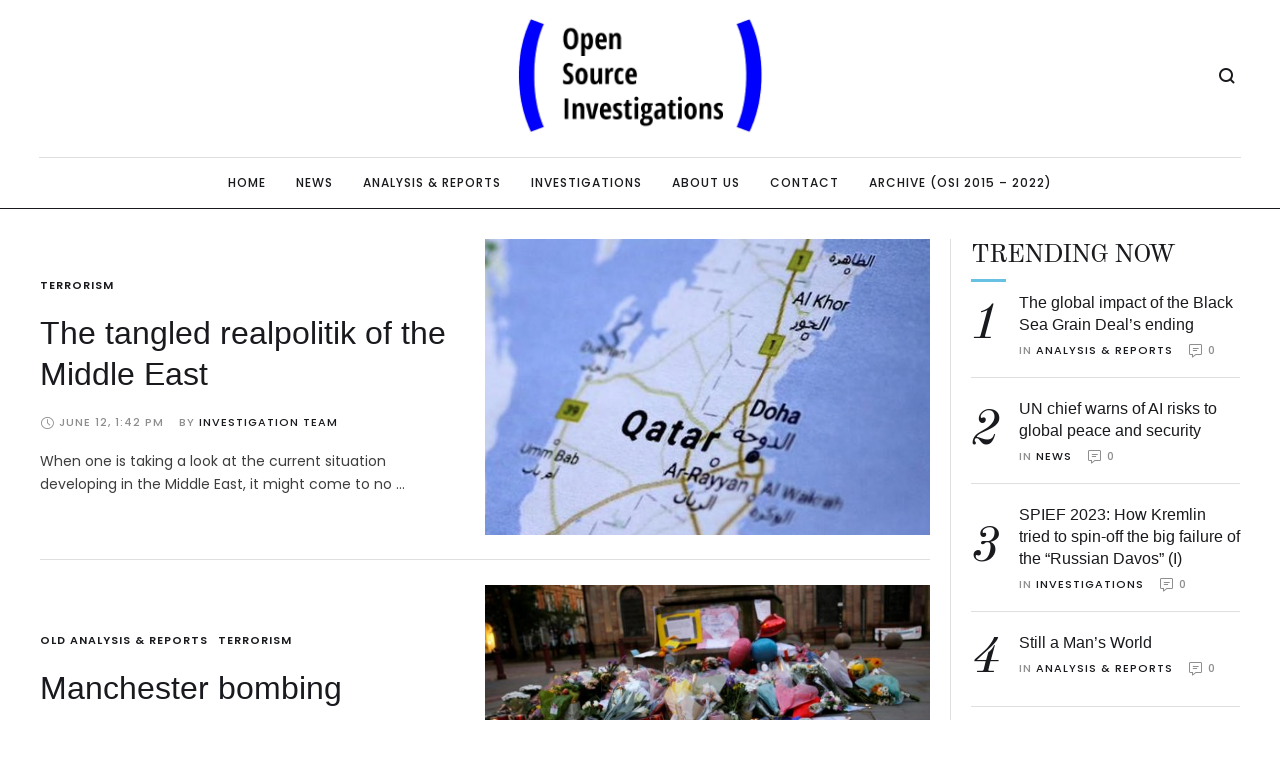

--- FILE ---
content_type: text/html; charset=UTF-8
request_url: https://www.opensourceinvestigations.com/terrorism/
body_size: 22027
content:
<!doctype html>
<html lang="en-US">
<head>
	<meta charset="UTF-8" />
	<meta name="viewport" content="width=device-width, initial-scale=1" />
	<link rel="profile" href="https://gmpg.org/xfn/11" />
	<meta name='robots' content='index, follow, max-image-preview:large, max-snippet:-1, max-video-preview:-1' />
<script id="cookieyes" type="text/javascript" src="https://cdn-cookieyes.com/client_data/485954e2126ffbf2ee0fa175/script.js"></script>
	<!-- This site is optimized with the Yoast SEO plugin v21.0 - https://yoast.com/wordpress/plugins/seo/ -->
	<title>Terrorism Archives - Open Source Investigations</title>
	<link rel="canonical" href="https://www.opensourceinvestigations.com/terrorism/" />
	<meta property="og:locale" content="en_US" />
	<meta property="og:type" content="article" />
	<meta property="og:title" content="Terrorism Archives - Open Source Investigations" />
	<meta property="og:url" content="https://www.opensourceinvestigations.com/terrorism/" />
	<meta property="og:site_name" content="Open Source Investigations" />
	<meta property="og:image" content="https://www.opensourceinvestigations.com/wp-content/uploads/2023/05/OpenSourceInvestigations.png" />
	<meta property="og:image:width" content="1200" />
	<meta property="og:image:height" content="675" />
	<meta property="og:image:type" content="image/png" />
	<meta name="twitter:card" content="summary_large_image" />
	<script type="application/ld+json" class="yoast-schema-graph">{"@context":"https://schema.org","@graph":[{"@type":"CollectionPage","@id":"https://www.opensourceinvestigations.com/terrorism/","url":"https://www.opensourceinvestigations.com/terrorism/","name":"Terrorism Archives - Open Source Investigations","isPartOf":{"@id":"https://www.opensourceinvestigations.com/#website"},"primaryImageOfPage":{"@id":"https://www.opensourceinvestigations.com/terrorism/#primaryimage"},"image":{"@id":"https://www.opensourceinvestigations.com/terrorism/#primaryimage"},"thumbnailUrl":"https://www.opensourceinvestigations.com/wp-content/uploads/2017/06/a-map-of-qatar.png","breadcrumb":{"@id":"https://www.opensourceinvestigations.com/terrorism/#breadcrumb"},"inLanguage":"en-US"},{"@type":"ImageObject","inLanguage":"en-US","@id":"https://www.opensourceinvestigations.com/terrorism/#primaryimage","url":"https://www.opensourceinvestigations.com/wp-content/uploads/2017/06/a-map-of-qatar.png","contentUrl":"https://www.opensourceinvestigations.com/wp-content/uploads/2017/06/a-map-of-qatar.png","width":957,"height":538,"caption":"a-map-of-qatar"},{"@type":"BreadcrumbList","@id":"https://www.opensourceinvestigations.com/terrorism/#breadcrumb","itemListElement":[{"@type":"ListItem","position":1,"name":"Home","item":"https://www.opensourceinvestigations.com/"},{"@type":"ListItem","position":2,"name":"Terrorism"}]},{"@type":"WebSite","@id":"https://www.opensourceinvestigations.com/#website","url":"https://www.opensourceinvestigations.com/","name":"Open Source Investigations","description":"","potentialAction":[{"@type":"SearchAction","target":{"@type":"EntryPoint","urlTemplate":"https://www.opensourceinvestigations.com/?s={search_term_string}"},"query-input":"required name=search_term_string"}],"inLanguage":"en-US"}]}</script>
	<!-- / Yoast SEO plugin. -->


<link rel="alternate" type="application/rss+xml" title="Open Source Investigations &raquo; Feed" href="https://www.opensourceinvestigations.com/feed/" />
<link rel="alternate" type="application/rss+xml" title="Open Source Investigations &raquo; Comments Feed" href="https://www.opensourceinvestigations.com/comments/feed/" />
<link rel="alternate" type="application/rss+xml" title="Open Source Investigations &raquo; Terrorism Category Feed" href="https://www.opensourceinvestigations.com/terrorism/feed/" />
<script type="text/javascript">
window._wpemojiSettings = {"baseUrl":"https:\/\/s.w.org\/images\/core\/emoji\/14.0.0\/72x72\/","ext":".png","svgUrl":"https:\/\/s.w.org\/images\/core\/emoji\/14.0.0\/svg\/","svgExt":".svg","source":{"concatemoji":"https:\/\/www.opensourceinvestigations.com\/wp-includes\/js\/wp-emoji-release.min.js?ver=6.3.5"}};
/*! This file is auto-generated */
!function(i,n){var o,s,e;function c(e){try{var t={supportTests:e,timestamp:(new Date).valueOf()};sessionStorage.setItem(o,JSON.stringify(t))}catch(e){}}function p(e,t,n){e.clearRect(0,0,e.canvas.width,e.canvas.height),e.fillText(t,0,0);var t=new Uint32Array(e.getImageData(0,0,e.canvas.width,e.canvas.height).data),r=(e.clearRect(0,0,e.canvas.width,e.canvas.height),e.fillText(n,0,0),new Uint32Array(e.getImageData(0,0,e.canvas.width,e.canvas.height).data));return t.every(function(e,t){return e===r[t]})}function u(e,t,n){switch(t){case"flag":return n(e,"\ud83c\udff3\ufe0f\u200d\u26a7\ufe0f","\ud83c\udff3\ufe0f\u200b\u26a7\ufe0f")?!1:!n(e,"\ud83c\uddfa\ud83c\uddf3","\ud83c\uddfa\u200b\ud83c\uddf3")&&!n(e,"\ud83c\udff4\udb40\udc67\udb40\udc62\udb40\udc65\udb40\udc6e\udb40\udc67\udb40\udc7f","\ud83c\udff4\u200b\udb40\udc67\u200b\udb40\udc62\u200b\udb40\udc65\u200b\udb40\udc6e\u200b\udb40\udc67\u200b\udb40\udc7f");case"emoji":return!n(e,"\ud83e\udef1\ud83c\udffb\u200d\ud83e\udef2\ud83c\udfff","\ud83e\udef1\ud83c\udffb\u200b\ud83e\udef2\ud83c\udfff")}return!1}function f(e,t,n){var r="undefined"!=typeof WorkerGlobalScope&&self instanceof WorkerGlobalScope?new OffscreenCanvas(300,150):i.createElement("canvas"),a=r.getContext("2d",{willReadFrequently:!0}),o=(a.textBaseline="top",a.font="600 32px Arial",{});return e.forEach(function(e){o[e]=t(a,e,n)}),o}function t(e){var t=i.createElement("script");t.src=e,t.defer=!0,i.head.appendChild(t)}"undefined"!=typeof Promise&&(o="wpEmojiSettingsSupports",s=["flag","emoji"],n.supports={everything:!0,everythingExceptFlag:!0},e=new Promise(function(e){i.addEventListener("DOMContentLoaded",e,{once:!0})}),new Promise(function(t){var n=function(){try{var e=JSON.parse(sessionStorage.getItem(o));if("object"==typeof e&&"number"==typeof e.timestamp&&(new Date).valueOf()<e.timestamp+604800&&"object"==typeof e.supportTests)return e.supportTests}catch(e){}return null}();if(!n){if("undefined"!=typeof Worker&&"undefined"!=typeof OffscreenCanvas&&"undefined"!=typeof URL&&URL.createObjectURL&&"undefined"!=typeof Blob)try{var e="postMessage("+f.toString()+"("+[JSON.stringify(s),u.toString(),p.toString()].join(",")+"));",r=new Blob([e],{type:"text/javascript"}),a=new Worker(URL.createObjectURL(r),{name:"wpTestEmojiSupports"});return void(a.onmessage=function(e){c(n=e.data),a.terminate(),t(n)})}catch(e){}c(n=f(s,u,p))}t(n)}).then(function(e){for(var t in e)n.supports[t]=e[t],n.supports.everything=n.supports.everything&&n.supports[t],"flag"!==t&&(n.supports.everythingExceptFlag=n.supports.everythingExceptFlag&&n.supports[t]);n.supports.everythingExceptFlag=n.supports.everythingExceptFlag&&!n.supports.flag,n.DOMReady=!1,n.readyCallback=function(){n.DOMReady=!0}}).then(function(){return e}).then(function(){var e;n.supports.everything||(n.readyCallback(),(e=n.source||{}).concatemoji?t(e.concatemoji):e.wpemoji&&e.twemoji&&(t(e.twemoji),t(e.wpemoji)))}))}((window,document),window._wpemojiSettings);
</script>
<style type="text/css">
img.wp-smiley,
img.emoji {
	display: inline !important;
	border: none !important;
	box-shadow: none !important;
	height: 1em !important;
	width: 1em !important;
	margin: 0 0.07em !important;
	vertical-align: -0.1em !important;
	background: none !important;
	padding: 0 !important;
}
</style>
	<link rel='stylesheet' id='cmsmasters-default-vars-css' href='https://www.opensourceinvestigations.com/wp-content/themes/daily-bulletin/assets/css/default-vars.min.css?ver=1.0.0' type='text/css' media='all' />
<link rel='stylesheet' id='wc-blocks-style-css' href='https://www.opensourceinvestigations.com/wp-content/plugins/woocommerce/packages/woocommerce-blocks/build/wc-blocks.css?ver=10.6.5' type='text/css' media='all' />
<link rel='stylesheet' id='wc-blocks-style-active-filters-css' href='https://www.opensourceinvestigations.com/wp-content/plugins/woocommerce/packages/woocommerce-blocks/build/active-filters.css?ver=10.6.5' type='text/css' media='all' />
<link rel='stylesheet' id='wc-blocks-style-add-to-cart-form-css' href='https://www.opensourceinvestigations.com/wp-content/plugins/woocommerce/packages/woocommerce-blocks/build/add-to-cart-form.css?ver=10.6.5' type='text/css' media='all' />
<link rel='stylesheet' id='wc-blocks-packages-style-css' href='https://www.opensourceinvestigations.com/wp-content/plugins/woocommerce/packages/woocommerce-blocks/build/packages-style.css?ver=10.6.5' type='text/css' media='all' />
<link rel='stylesheet' id='wc-blocks-style-all-products-css' href='https://www.opensourceinvestigations.com/wp-content/plugins/woocommerce/packages/woocommerce-blocks/build/all-products.css?ver=10.6.5' type='text/css' media='all' />
<link rel='stylesheet' id='wc-blocks-style-all-reviews-css' href='https://www.opensourceinvestigations.com/wp-content/plugins/woocommerce/packages/woocommerce-blocks/build/all-reviews.css?ver=10.6.5' type='text/css' media='all' />
<link rel='stylesheet' id='wc-blocks-style-attribute-filter-css' href='https://www.opensourceinvestigations.com/wp-content/plugins/woocommerce/packages/woocommerce-blocks/build/attribute-filter.css?ver=10.6.5' type='text/css' media='all' />
<link rel='stylesheet' id='wc-blocks-style-breadcrumbs-css' href='https://www.opensourceinvestigations.com/wp-content/plugins/woocommerce/packages/woocommerce-blocks/build/breadcrumbs.css?ver=10.6.5' type='text/css' media='all' />
<link rel='stylesheet' id='wc-blocks-style-catalog-sorting-css' href='https://www.opensourceinvestigations.com/wp-content/plugins/woocommerce/packages/woocommerce-blocks/build/catalog-sorting.css?ver=10.6.5' type='text/css' media='all' />
<link rel='stylesheet' id='wc-blocks-style-customer-account-css' href='https://www.opensourceinvestigations.com/wp-content/plugins/woocommerce/packages/woocommerce-blocks/build/customer-account.css?ver=10.6.5' type='text/css' media='all' />
<link rel='stylesheet' id='wc-blocks-style-featured-category-css' href='https://www.opensourceinvestigations.com/wp-content/plugins/woocommerce/packages/woocommerce-blocks/build/featured-category.css?ver=10.6.5' type='text/css' media='all' />
<link rel='stylesheet' id='wc-blocks-style-featured-product-css' href='https://www.opensourceinvestigations.com/wp-content/plugins/woocommerce/packages/woocommerce-blocks/build/featured-product.css?ver=10.6.5' type='text/css' media='all' />
<link rel='stylesheet' id='wc-blocks-style-mini-cart-css' href='https://www.opensourceinvestigations.com/wp-content/plugins/woocommerce/packages/woocommerce-blocks/build/mini-cart.css?ver=10.6.5' type='text/css' media='all' />
<link rel='stylesheet' id='wc-blocks-style-price-filter-css' href='https://www.opensourceinvestigations.com/wp-content/plugins/woocommerce/packages/woocommerce-blocks/build/price-filter.css?ver=10.6.5' type='text/css' media='all' />
<link rel='stylesheet' id='wc-blocks-style-product-add-to-cart-css' href='https://www.opensourceinvestigations.com/wp-content/plugins/woocommerce/packages/woocommerce-blocks/build/product-add-to-cart.css?ver=10.6.5' type='text/css' media='all' />
<link rel='stylesheet' id='wc-blocks-style-product-button-css' href='https://www.opensourceinvestigations.com/wp-content/plugins/woocommerce/packages/woocommerce-blocks/build/product-button.css?ver=10.6.5' type='text/css' media='all' />
<link rel='stylesheet' id='wc-blocks-style-product-categories-css' href='https://www.opensourceinvestigations.com/wp-content/plugins/woocommerce/packages/woocommerce-blocks/build/product-categories.css?ver=10.6.5' type='text/css' media='all' />
<link rel='stylesheet' id='wc-blocks-style-product-image-css' href='https://www.opensourceinvestigations.com/wp-content/plugins/woocommerce/packages/woocommerce-blocks/build/product-image.css?ver=10.6.5' type='text/css' media='all' />
<link rel='stylesheet' id='wc-blocks-style-product-image-gallery-css' href='https://www.opensourceinvestigations.com/wp-content/plugins/woocommerce/packages/woocommerce-blocks/build/product-image-gallery.css?ver=10.6.5' type='text/css' media='all' />
<link rel='stylesheet' id='wc-blocks-style-product-query-css' href='https://www.opensourceinvestigations.com/wp-content/plugins/woocommerce/packages/woocommerce-blocks/build/product-query.css?ver=10.6.5' type='text/css' media='all' />
<link rel='stylesheet' id='wc-blocks-style-product-results-count-css' href='https://www.opensourceinvestigations.com/wp-content/plugins/woocommerce/packages/woocommerce-blocks/build/product-results-count.css?ver=10.6.5' type='text/css' media='all' />
<link rel='stylesheet' id='wc-blocks-style-product-reviews-css' href='https://www.opensourceinvestigations.com/wp-content/plugins/woocommerce/packages/woocommerce-blocks/build/product-reviews.css?ver=10.6.5' type='text/css' media='all' />
<link rel='stylesheet' id='wc-blocks-style-product-sale-badge-css' href='https://www.opensourceinvestigations.com/wp-content/plugins/woocommerce/packages/woocommerce-blocks/build/product-sale-badge.css?ver=10.6.5' type='text/css' media='all' />
<link rel='stylesheet' id='wc-blocks-style-product-search-css' href='https://www.opensourceinvestigations.com/wp-content/plugins/woocommerce/packages/woocommerce-blocks/build/product-search.css?ver=10.6.5' type='text/css' media='all' />
<link rel='stylesheet' id='wc-blocks-style-product-sku-css' href='https://www.opensourceinvestigations.com/wp-content/plugins/woocommerce/packages/woocommerce-blocks/build/product-sku.css?ver=10.6.5' type='text/css' media='all' />
<link rel='stylesheet' id='wc-blocks-style-product-stock-indicator-css' href='https://www.opensourceinvestigations.com/wp-content/plugins/woocommerce/packages/woocommerce-blocks/build/product-stock-indicator.css?ver=10.6.5' type='text/css' media='all' />
<link rel='stylesheet' id='wc-blocks-style-product-summary-css' href='https://www.opensourceinvestigations.com/wp-content/plugins/woocommerce/packages/woocommerce-blocks/build/product-summary.css?ver=10.6.5' type='text/css' media='all' />
<link rel='stylesheet' id='wc-blocks-style-product-title-css' href='https://www.opensourceinvestigations.com/wp-content/plugins/woocommerce/packages/woocommerce-blocks/build/product-title.css?ver=10.6.5' type='text/css' media='all' />
<link rel='stylesheet' id='wc-blocks-style-rating-filter-css' href='https://www.opensourceinvestigations.com/wp-content/plugins/woocommerce/packages/woocommerce-blocks/build/rating-filter.css?ver=10.6.5' type='text/css' media='all' />
<link rel='stylesheet' id='wc-blocks-style-reviews-by-category-css' href='https://www.opensourceinvestigations.com/wp-content/plugins/woocommerce/packages/woocommerce-blocks/build/reviews-by-category.css?ver=10.6.5' type='text/css' media='all' />
<link rel='stylesheet' id='wc-blocks-style-reviews-by-product-css' href='https://www.opensourceinvestigations.com/wp-content/plugins/woocommerce/packages/woocommerce-blocks/build/reviews-by-product.css?ver=10.6.5' type='text/css' media='all' />
<link rel='stylesheet' id='wc-blocks-style-product-details-css' href='https://www.opensourceinvestigations.com/wp-content/plugins/woocommerce/packages/woocommerce-blocks/build/product-details.css?ver=10.6.5' type='text/css' media='all' />
<link rel='stylesheet' id='wc-blocks-style-single-product-css' href='https://www.opensourceinvestigations.com/wp-content/plugins/woocommerce/packages/woocommerce-blocks/build/single-product.css?ver=10.6.5' type='text/css' media='all' />
<link rel='stylesheet' id='wc-blocks-style-stock-filter-css' href='https://www.opensourceinvestigations.com/wp-content/plugins/woocommerce/packages/woocommerce-blocks/build/stock-filter.css?ver=10.6.5' type='text/css' media='all' />
<link rel='stylesheet' id='wc-blocks-style-cart-css' href='https://www.opensourceinvestigations.com/wp-content/plugins/woocommerce/packages/woocommerce-blocks/build/cart.css?ver=10.6.5' type='text/css' media='all' />
<link rel='stylesheet' id='wc-blocks-style-checkout-css' href='https://www.opensourceinvestigations.com/wp-content/plugins/woocommerce/packages/woocommerce-blocks/build/checkout.css?ver=10.6.5' type='text/css' media='all' />
<link rel='stylesheet' id='wc-blocks-style-mini-cart-contents-css' href='https://www.opensourceinvestigations.com/wp-content/plugins/woocommerce/packages/woocommerce-blocks/build/mini-cart-contents.css?ver=10.6.5' type='text/css' media='all' />
<style id='classic-theme-styles-inline-css' type='text/css'>
/*! This file is auto-generated */
.wp-block-button__link{color:#fff;background-color:#32373c;border-radius:9999px;box-shadow:none;text-decoration:none;padding:calc(.667em + 2px) calc(1.333em + 2px);font-size:1.125em}.wp-block-file__button{background:#32373c;color:#fff;text-decoration:none}
</style>
<style id='global-styles-inline-css' type='text/css'>
body{--wp--preset--color--black: #000000;--wp--preset--color--cyan-bluish-gray: #abb8c3;--wp--preset--color--white: #ffffff;--wp--preset--color--pale-pink: #f78da7;--wp--preset--color--vivid-red: #cf2e2e;--wp--preset--color--luminous-vivid-orange: #ff6900;--wp--preset--color--luminous-vivid-amber: #fcb900;--wp--preset--color--light-green-cyan: #7bdcb5;--wp--preset--color--vivid-green-cyan: #00d084;--wp--preset--color--pale-cyan-blue: #8ed1fc;--wp--preset--color--vivid-cyan-blue: #0693e3;--wp--preset--color--vivid-purple: #9b51e0;--wp--preset--color--cmsmasters-colors-text: var(--cmsmasters-colors-text);--wp--preset--color--cmsmasters-colors-link: var(--cmsmasters-colors-link);--wp--preset--color--cmsmasters-colors-hover: var(--cmsmasters-colors-hover);--wp--preset--color--cmsmasters-colors-heading: var(--cmsmasters-colors-heading);--wp--preset--color--cmsmasters-colors-bg: var(--cmsmasters-colors-bg);--wp--preset--color--cmsmasters-colors-alternate: var(--cmsmasters-colors-alternate);--wp--preset--color--cmsmasters-colors-bd: var(--cmsmasters-colors-bd);--wp--preset--gradient--vivid-cyan-blue-to-vivid-purple: linear-gradient(135deg,rgba(6,147,227,1) 0%,rgb(155,81,224) 100%);--wp--preset--gradient--light-green-cyan-to-vivid-green-cyan: linear-gradient(135deg,rgb(122,220,180) 0%,rgb(0,208,130) 100%);--wp--preset--gradient--luminous-vivid-amber-to-luminous-vivid-orange: linear-gradient(135deg,rgba(252,185,0,1) 0%,rgba(255,105,0,1) 100%);--wp--preset--gradient--luminous-vivid-orange-to-vivid-red: linear-gradient(135deg,rgba(255,105,0,1) 0%,rgb(207,46,46) 100%);--wp--preset--gradient--very-light-gray-to-cyan-bluish-gray: linear-gradient(135deg,rgb(238,238,238) 0%,rgb(169,184,195) 100%);--wp--preset--gradient--cool-to-warm-spectrum: linear-gradient(135deg,rgb(74,234,220) 0%,rgb(151,120,209) 20%,rgb(207,42,186) 40%,rgb(238,44,130) 60%,rgb(251,105,98) 80%,rgb(254,248,76) 100%);--wp--preset--gradient--blush-light-purple: linear-gradient(135deg,rgb(255,206,236) 0%,rgb(152,150,240) 100%);--wp--preset--gradient--blush-bordeaux: linear-gradient(135deg,rgb(254,205,165) 0%,rgb(254,45,45) 50%,rgb(107,0,62) 100%);--wp--preset--gradient--luminous-dusk: linear-gradient(135deg,rgb(255,203,112) 0%,rgb(199,81,192) 50%,rgb(65,88,208) 100%);--wp--preset--gradient--pale-ocean: linear-gradient(135deg,rgb(255,245,203) 0%,rgb(182,227,212) 50%,rgb(51,167,181) 100%);--wp--preset--gradient--electric-grass: linear-gradient(135deg,rgb(202,248,128) 0%,rgb(113,206,126) 100%);--wp--preset--gradient--midnight: linear-gradient(135deg,rgb(2,3,129) 0%,rgb(40,116,252) 100%);--wp--preset--font-size--small: 13px;--wp--preset--font-size--medium: 20px;--wp--preset--font-size--large: 36px;--wp--preset--font-size--x-large: 42px;--wp--preset--spacing--20: 0.44rem;--wp--preset--spacing--30: 0.67rem;--wp--preset--spacing--40: 1rem;--wp--preset--spacing--50: 1.5rem;--wp--preset--spacing--60: 2.25rem;--wp--preset--spacing--70: 3.38rem;--wp--preset--spacing--80: 5.06rem;--wp--preset--shadow--natural: 6px 6px 9px rgba(0, 0, 0, 0.2);--wp--preset--shadow--deep: 12px 12px 50px rgba(0, 0, 0, 0.4);--wp--preset--shadow--sharp: 6px 6px 0px rgba(0, 0, 0, 0.2);--wp--preset--shadow--outlined: 6px 6px 0px -3px rgba(255, 255, 255, 1), 6px 6px rgba(0, 0, 0, 1);--wp--preset--shadow--crisp: 6px 6px 0px rgba(0, 0, 0, 1);}:where(.is-layout-flex){gap: 0.5em;}:where(.is-layout-grid){gap: 0.5em;}body .is-layout-flow > .alignleft{float: left;margin-inline-start: 0;margin-inline-end: 2em;}body .is-layout-flow > .alignright{float: right;margin-inline-start: 2em;margin-inline-end: 0;}body .is-layout-flow > .aligncenter{margin-left: auto !important;margin-right: auto !important;}body .is-layout-constrained > .alignleft{float: left;margin-inline-start: 0;margin-inline-end: 2em;}body .is-layout-constrained > .alignright{float: right;margin-inline-start: 2em;margin-inline-end: 0;}body .is-layout-constrained > .aligncenter{margin-left: auto !important;margin-right: auto !important;}body .is-layout-constrained > :where(:not(.alignleft):not(.alignright):not(.alignfull)){max-width: var(--wp--style--global--content-size);margin-left: auto !important;margin-right: auto !important;}body .is-layout-constrained > .alignwide{max-width: var(--wp--style--global--wide-size);}body .is-layout-flex{display: flex;}body .is-layout-flex{flex-wrap: wrap;align-items: center;}body .is-layout-flex > *{margin: 0;}body .is-layout-grid{display: grid;}body .is-layout-grid > *{margin: 0;}:where(.wp-block-columns.is-layout-flex){gap: 2em;}:where(.wp-block-columns.is-layout-grid){gap: 2em;}:where(.wp-block-post-template.is-layout-flex){gap: 1.25em;}:where(.wp-block-post-template.is-layout-grid){gap: 1.25em;}.has-black-color{color: var(--wp--preset--color--black) !important;}.has-cyan-bluish-gray-color{color: var(--wp--preset--color--cyan-bluish-gray) !important;}.has-white-color{color: var(--wp--preset--color--white) !important;}.has-pale-pink-color{color: var(--wp--preset--color--pale-pink) !important;}.has-vivid-red-color{color: var(--wp--preset--color--vivid-red) !important;}.has-luminous-vivid-orange-color{color: var(--wp--preset--color--luminous-vivid-orange) !important;}.has-luminous-vivid-amber-color{color: var(--wp--preset--color--luminous-vivid-amber) !important;}.has-light-green-cyan-color{color: var(--wp--preset--color--light-green-cyan) !important;}.has-vivid-green-cyan-color{color: var(--wp--preset--color--vivid-green-cyan) !important;}.has-pale-cyan-blue-color{color: var(--wp--preset--color--pale-cyan-blue) !important;}.has-vivid-cyan-blue-color{color: var(--wp--preset--color--vivid-cyan-blue) !important;}.has-vivid-purple-color{color: var(--wp--preset--color--vivid-purple) !important;}.has-black-background-color{background-color: var(--wp--preset--color--black) !important;}.has-cyan-bluish-gray-background-color{background-color: var(--wp--preset--color--cyan-bluish-gray) !important;}.has-white-background-color{background-color: var(--wp--preset--color--white) !important;}.has-pale-pink-background-color{background-color: var(--wp--preset--color--pale-pink) !important;}.has-vivid-red-background-color{background-color: var(--wp--preset--color--vivid-red) !important;}.has-luminous-vivid-orange-background-color{background-color: var(--wp--preset--color--luminous-vivid-orange) !important;}.has-luminous-vivid-amber-background-color{background-color: var(--wp--preset--color--luminous-vivid-amber) !important;}.has-light-green-cyan-background-color{background-color: var(--wp--preset--color--light-green-cyan) !important;}.has-vivid-green-cyan-background-color{background-color: var(--wp--preset--color--vivid-green-cyan) !important;}.has-pale-cyan-blue-background-color{background-color: var(--wp--preset--color--pale-cyan-blue) !important;}.has-vivid-cyan-blue-background-color{background-color: var(--wp--preset--color--vivid-cyan-blue) !important;}.has-vivid-purple-background-color{background-color: var(--wp--preset--color--vivid-purple) !important;}.has-black-border-color{border-color: var(--wp--preset--color--black) !important;}.has-cyan-bluish-gray-border-color{border-color: var(--wp--preset--color--cyan-bluish-gray) !important;}.has-white-border-color{border-color: var(--wp--preset--color--white) !important;}.has-pale-pink-border-color{border-color: var(--wp--preset--color--pale-pink) !important;}.has-vivid-red-border-color{border-color: var(--wp--preset--color--vivid-red) !important;}.has-luminous-vivid-orange-border-color{border-color: var(--wp--preset--color--luminous-vivid-orange) !important;}.has-luminous-vivid-amber-border-color{border-color: var(--wp--preset--color--luminous-vivid-amber) !important;}.has-light-green-cyan-border-color{border-color: var(--wp--preset--color--light-green-cyan) !important;}.has-vivid-green-cyan-border-color{border-color: var(--wp--preset--color--vivid-green-cyan) !important;}.has-pale-cyan-blue-border-color{border-color: var(--wp--preset--color--pale-cyan-blue) !important;}.has-vivid-cyan-blue-border-color{border-color: var(--wp--preset--color--vivid-cyan-blue) !important;}.has-vivid-purple-border-color{border-color: var(--wp--preset--color--vivid-purple) !important;}.has-vivid-cyan-blue-to-vivid-purple-gradient-background{background: var(--wp--preset--gradient--vivid-cyan-blue-to-vivid-purple) !important;}.has-light-green-cyan-to-vivid-green-cyan-gradient-background{background: var(--wp--preset--gradient--light-green-cyan-to-vivid-green-cyan) !important;}.has-luminous-vivid-amber-to-luminous-vivid-orange-gradient-background{background: var(--wp--preset--gradient--luminous-vivid-amber-to-luminous-vivid-orange) !important;}.has-luminous-vivid-orange-to-vivid-red-gradient-background{background: var(--wp--preset--gradient--luminous-vivid-orange-to-vivid-red) !important;}.has-very-light-gray-to-cyan-bluish-gray-gradient-background{background: var(--wp--preset--gradient--very-light-gray-to-cyan-bluish-gray) !important;}.has-cool-to-warm-spectrum-gradient-background{background: var(--wp--preset--gradient--cool-to-warm-spectrum) !important;}.has-blush-light-purple-gradient-background{background: var(--wp--preset--gradient--blush-light-purple) !important;}.has-blush-bordeaux-gradient-background{background: var(--wp--preset--gradient--blush-bordeaux) !important;}.has-luminous-dusk-gradient-background{background: var(--wp--preset--gradient--luminous-dusk) !important;}.has-pale-ocean-gradient-background{background: var(--wp--preset--gradient--pale-ocean) !important;}.has-electric-grass-gradient-background{background: var(--wp--preset--gradient--electric-grass) !important;}.has-midnight-gradient-background{background: var(--wp--preset--gradient--midnight) !important;}.has-small-font-size{font-size: var(--wp--preset--font-size--small) !important;}.has-medium-font-size{font-size: var(--wp--preset--font-size--medium) !important;}.has-large-font-size{font-size: var(--wp--preset--font-size--large) !important;}.has-x-large-font-size{font-size: var(--wp--preset--font-size--x-large) !important;}
.wp-block-navigation a:where(:not(.wp-element-button)){color: inherit;}
:where(.wp-block-post-template.is-layout-flex){gap: 1.25em;}:where(.wp-block-post-template.is-layout-grid){gap: 1.25em;}
:where(.wp-block-columns.is-layout-flex){gap: 2em;}:where(.wp-block-columns.is-layout-grid){gap: 2em;}
.wp-block-pullquote{font-size: 1.5em;line-height: 1.6;}
</style>
<link rel='stylesheet' id='contact-form-7-css' href='https://www.opensourceinvestigations.com/wp-content/plugins/contact-form-7/includes/css/styles.css?ver=5.8' type='text/css' media='all' />
<link rel='stylesheet' id='pmpro_frontend-css' href='https://www.opensourceinvestigations.com/wp-content/plugins/paid-memberships-pro/css/frontend.css?ver=2.12.2' type='text/css' media='screen' />
<link rel='stylesheet' id='pmpro_print-css' href='https://www.opensourceinvestigations.com/wp-content/plugins/paid-memberships-pro/css/print.css?ver=2.12.2' type='text/css' media='print' />
<link rel='stylesheet' id='bodhi-svgs-attachment-css' href='https://www.opensourceinvestigations.com/wp-content/plugins/svg-support/css/svgs-attachment.css?ver=6.3.5' type='text/css' media='all' />
<link rel='stylesheet' id='woocommerce-layout-css' href='https://www.opensourceinvestigations.com/wp-content/plugins/woocommerce/assets/css/woocommerce-layout.css?ver=8.0.2' type='text/css' media='all' />
<link rel='stylesheet' id='woocommerce-smallscreen-css' href='https://www.opensourceinvestigations.com/wp-content/plugins/woocommerce/assets/css/woocommerce-smallscreen.css?ver=8.0.2' type='text/css' media='only screen and (max-width: 768px)' />
<link rel='stylesheet' id='woocommerce-general-css' href='https://www.opensourceinvestigations.com/wp-content/uploads/elementor/css/daily-bulletin-woocommerce.min.css?ver=1.0.0' type='text/css' media='all' />
<style id='woocommerce-inline-inline-css' type='text/css'>
.woocommerce form .form-row .required { visibility: visible; }
</style>
<link rel='stylesheet' id='daily-bulletin-root-style-css' href='https://www.opensourceinvestigations.com/wp-content/themes/daily-bulletin/style.css?ver=1.0.0' type='text/css' media='all' />
<link rel='stylesheet' id='elementor-icons-css' href='https://www.opensourceinvestigations.com/wp-content/plugins/elementor/assets/lib/eicons/css/elementor-icons.min.css?ver=5.21.0' type='text/css' media='all' />
<link rel='stylesheet' id='daily-bulletin-frontend-css' href='https://www.opensourceinvestigations.com/wp-content/uploads/elementor/css/daily-bulletin-frontend.min.css?ver=screen' type='text/css' media='all' />
<link rel='stylesheet' id='daily-bulletin-gutenberg-css' href='https://www.opensourceinvestigations.com/wp-content/uploads/elementor/css/daily-bulletin-gutenberg-wp-frontend.min.css?ver=1.0.0' type='text/css' media='all' />
<style id='daily-bulletin-gutenberg-inline-css' type='text/css'>

			.has-cmsmasters-colors-text-color {
				color: var(--cmsmasters-colors-text) !important;
			}

			.has-cmsmasters-colors-text-background-color {
				background-color: var(--cmsmasters-colors-text) !important;
			}
			
			.has-cmsmasters-colors-link-color {
				color: var(--cmsmasters-colors-link) !important;
			}

			.has-cmsmasters-colors-link-background-color {
				background-color: var(--cmsmasters-colors-link) !important;
			}
			
			.has-cmsmasters-colors-hover-color {
				color: var(--cmsmasters-colors-hover) !important;
			}

			.has-cmsmasters-colors-hover-background-color {
				background-color: var(--cmsmasters-colors-hover) !important;
			}
			
			.has-cmsmasters-colors-heading-color {
				color: var(--cmsmasters-colors-heading) !important;
			}

			.has-cmsmasters-colors-heading-background-color {
				background-color: var(--cmsmasters-colors-heading) !important;
			}
			
			.has-cmsmasters-colors-bg-color {
				color: var(--cmsmasters-colors-bg) !important;
			}

			.has-cmsmasters-colors-bg-background-color {
				background-color: var(--cmsmasters-colors-bg) !important;
			}
			
			.has-cmsmasters-colors-alternate-color {
				color: var(--cmsmasters-colors-alternate) !important;
			}

			.has-cmsmasters-colors-alternate-background-color {
				background-color: var(--cmsmasters-colors-alternate) !important;
			}
			
			.has-cmsmasters-colors-bd-color {
				color: var(--cmsmasters-colors-bd) !important;
			}

			.has-cmsmasters-colors-bd-background-color {
				background-color: var(--cmsmasters-colors-bd) !important;
			}
			
</style>
<link rel='stylesheet' id='daily-bulletin-paid-memberships-pro-css' href='https://www.opensourceinvestigations.com/wp-content/uploads/elementor/css/daily-bulletin-paid-memberships-pro.min.css?ver=1.0.0' type='text/css' media='all' />
<link rel='stylesheet' id='elementor-lazyload-css' href='https://www.opensourceinvestigations.com/wp-content/plugins/elementor/assets/css/modules/lazyload/frontend.min.css?ver=3.15.3' type='text/css' media='all' />
<link rel='stylesheet' id='elementor-frontend-css' href='https://www.opensourceinvestigations.com/wp-content/uploads/elementor/css/custom-frontend-lite.min.css?ver=1692794264' type='text/css' media='all' />
<link rel='stylesheet' id='swiper-css' href='https://www.opensourceinvestigations.com/wp-content/plugins/elementor/assets/lib/swiper/v8/css/swiper.min.css?ver=8.4.5' type='text/css' media='all' />
<link rel='stylesheet' id='elementor-post-2068-css' href='https://www.opensourceinvestigations.com/wp-content/uploads/elementor/css/post-2068.css?ver=1692794264' type='text/css' media='all' />
<link rel='stylesheet' id='cmsmasters-icons-css' href='https://www.opensourceinvestigations.com/wp-content/plugins/cmsmasters-elementor-addon/assets/lib/cmsicons/css/cmsmasters-icons.min.css?ver=1.0.0' type='text/css' media='all' />
<link rel='stylesheet' id='cmsmasters-frontend-css' href='https://www.opensourceinvestigations.com/wp-content/uploads/elementor/css/cmsmasters-custom-frontend-lite.min.css?ver=1692794264' type='text/css' media='all' />
<link rel='stylesheet' id='elementor-post-2921-css' href='https://www.opensourceinvestigations.com/wp-content/uploads/elementor/css/post-2921.css?ver=1692794263' type='text/css' media='all' />
<link rel='stylesheet' id='elementor-post-2925-css' href='https://www.opensourceinvestigations.com/wp-content/uploads/elementor/css/post-2925.css?ver=1692794263' type='text/css' media='all' />
<link rel='stylesheet' id='elementor-post-2940-css' href='https://www.opensourceinvestigations.com/wp-content/uploads/elementor/css/post-2940.css?ver=1692794263' type='text/css' media='all' />
<link rel='stylesheet' id='daily-bulletin-child-style-css' href='https://www.opensourceinvestigations.com/wp-content/themes/daily-bulletin-child/style.css?ver=1.0.1' type='text/css' media='all' />
<link rel='stylesheet' id='elementor-icons-Local-Icons-css' href='//www.opensourceinvestigations.com/wp-content/uploads/elementor/cmsmasters-local-icons/Local-Icons/style.css?ver=1.0.0' type='text/css' media='all' />
<link rel='stylesheet' id='elementor-icons-shared-0-css' href='https://www.opensourceinvestigations.com/wp-content/plugins/elementor/assets/lib/font-awesome/css/fontawesome.min.css?ver=5.15.3' type='text/css' media='all' />
<link rel='stylesheet' id='elementor-icons-fa-brands-css' href='https://www.opensourceinvestigations.com/wp-content/plugins/elementor/assets/lib/font-awesome/css/brands.min.css?ver=5.15.3' type='text/css' media='all' />
<link rel='stylesheet' id='elementor-icons-fa-solid-css' href='https://www.opensourceinvestigations.com/wp-content/plugins/elementor/assets/lib/font-awesome/css/solid.min.css?ver=5.15.3' type='text/css' media='all' />
<script type='text/javascript' src='https://www.opensourceinvestigations.com/wp-includes/js/jquery/jquery.min.js?ver=3.7.0' id='jquery-core-js'></script>
<script type='text/javascript' src='https://www.opensourceinvestigations.com/wp-includes/js/jquery/jquery-migrate.min.js?ver=3.4.1' id='jquery-migrate-js'></script>
<script id="wk-tag-manager-script-js-after" type="text/javascript">
function shouldTrack(){
var trackLoggedIn = false;
var loggedIn = false;
if(!loggedIn){
return true;
} else if( trackLoggedIn ) {
return true;
}
return false;
}
function hasWKGoogleAnalyticsCookie() {
return (new RegExp('wp_wk_ga_untrack_' + document.location.hostname)).test(document.cookie);
}
if (!hasWKGoogleAnalyticsCookie() && shouldTrack()) {
//Google Tag Manager
(function (w, d, s, l, i) {
w[l] = w[l] || [];
w[l].push({
'gtm.start':
new Date().getTime(), event: 'gtm.js'
});
var f = d.getElementsByTagName(s)[0],
j = d.createElement(s), dl = l != 'dataLayer' ? '&l=' + l : '';
j.async = true;
j.src =
'https://www.googletagmanager.com/gtm.js?id=' + i + dl;
f.parentNode.insertBefore(j, f);
})(window, document, 'script', 'dataLayer', 'GTM-ML9KJ3R');
}
</script>
<link rel="https://api.w.org/" href="https://www.opensourceinvestigations.com/wp-json/" /><link rel="alternate" type="application/json" href="https://www.opensourceinvestigations.com/wp-json/wp/v2/categories/377" /><link rel="EditURI" type="application/rsd+xml" title="RSD" href="https://www.opensourceinvestigations.com/xmlrpc.php?rsd" />
<meta name="generator" content="WordPress 6.3.5" />
<meta name="generator" content="WooCommerce 8.0.2" />

		<!-- GA Google Analytics @ https://m0n.co/ga -->
		<script async src="https://www.googletagmanager.com/gtag/js?id=G-XMVN8GPQJ6"></script>
		<script>
			window.dataLayer = window.dataLayer || [];
			function gtag(){dataLayer.push(arguments);}
			gtag('js', new Date());
			gtag('config', 'G-XMVN8GPQJ6');
		</script>

		<noscript><style>.woocommerce-product-gallery{ opacity: 1 !important; }</style></noscript>
	<meta name="generator" content="Elementor 3.15.3; features: e_dom_optimization, e_optimized_assets_loading, e_optimized_css_loading, additional_custom_breakpoints; settings: css_print_method-external, google_font-enabled, font_display-swap">
<meta name="generator" content="Powered by Slider Revolution 6.6.12 - responsive, Mobile-Friendly Slider Plugin for WordPress with comfortable drag and drop interface." />
<link rel="icon" href="https://www.opensourceinvestigations.com/wp-content/uploads/2023/04/Open_source_investigations-favicon-100x100.png" sizes="32x32" />
<link rel="icon" href="https://www.opensourceinvestigations.com/wp-content/uploads/2023/04/Open_source_investigations-favicon-260x260.png" sizes="192x192" />
<link rel="apple-touch-icon" href="https://www.opensourceinvestigations.com/wp-content/uploads/2023/04/Open_source_investigations-favicon-260x260.png" />
<meta name="msapplication-TileImage" content="https://www.opensourceinvestigations.com/wp-content/uploads/2023/04/Open_source_investigations-favicon-300x300.png" />
<script>function setREVStartSize(e){
			//window.requestAnimationFrame(function() {
				window.RSIW = window.RSIW===undefined ? window.innerWidth : window.RSIW;
				window.RSIH = window.RSIH===undefined ? window.innerHeight : window.RSIH;
				try {
					var pw = document.getElementById(e.c).parentNode.offsetWidth,
						newh;
					pw = pw===0 || isNaN(pw) || (e.l=="fullwidth" || e.layout=="fullwidth") ? window.RSIW : pw;
					e.tabw = e.tabw===undefined ? 0 : parseInt(e.tabw);
					e.thumbw = e.thumbw===undefined ? 0 : parseInt(e.thumbw);
					e.tabh = e.tabh===undefined ? 0 : parseInt(e.tabh);
					e.thumbh = e.thumbh===undefined ? 0 : parseInt(e.thumbh);
					e.tabhide = e.tabhide===undefined ? 0 : parseInt(e.tabhide);
					e.thumbhide = e.thumbhide===undefined ? 0 : parseInt(e.thumbhide);
					e.mh = e.mh===undefined || e.mh=="" || e.mh==="auto" ? 0 : parseInt(e.mh,0);
					if(e.layout==="fullscreen" || e.l==="fullscreen")
						newh = Math.max(e.mh,window.RSIH);
					else{
						e.gw = Array.isArray(e.gw) ? e.gw : [e.gw];
						for (var i in e.rl) if (e.gw[i]===undefined || e.gw[i]===0) e.gw[i] = e.gw[i-1];
						e.gh = e.el===undefined || e.el==="" || (Array.isArray(e.el) && e.el.length==0)? e.gh : e.el;
						e.gh = Array.isArray(e.gh) ? e.gh : [e.gh];
						for (var i in e.rl) if (e.gh[i]===undefined || e.gh[i]===0) e.gh[i] = e.gh[i-1];
											
						var nl = new Array(e.rl.length),
							ix = 0,
							sl;
						e.tabw = e.tabhide>=pw ? 0 : e.tabw;
						e.thumbw = e.thumbhide>=pw ? 0 : e.thumbw;
						e.tabh = e.tabhide>=pw ? 0 : e.tabh;
						e.thumbh = e.thumbhide>=pw ? 0 : e.thumbh;
						for (var i in e.rl) nl[i] = e.rl[i]<window.RSIW ? 0 : e.rl[i];
						sl = nl[0];
						for (var i in nl) if (sl>nl[i] && nl[i]>0) { sl = nl[i]; ix=i;}
						var m = pw>(e.gw[ix]+e.tabw+e.thumbw) ? 1 : (pw-(e.tabw+e.thumbw)) / (e.gw[ix]);
						newh =  (e.gh[ix] * m) + (e.tabh + e.thumbh);
					}
					var el = document.getElementById(e.c);
					if (el!==null && el) el.style.height = newh+"px";
					el = document.getElementById(e.c+"_wrapper");
					if (el!==null && el) {
						el.style.height = newh+"px";
						el.style.display = "block";
					}
				} catch(e){
					console.log("Failure at Presize of Slider:" + e)
				}
			//});
		  };</script>
		<style type="text/css" id="wp-custom-css">
			.cmsmasters-trigger-view-framed .elementor-widget-cmsmasters-offcanvas__trigger, .cmsmasters-trigger-view-stacked .elementor-widget-cmsmasters-offcanvas__trigger {
background-color: #0000fe!important;
}
.elementor-widget-cmsmasters-offcanvas__trigger i {
	color: #ffffff;
}
.elementor-2348 .elementor-element.elementor-element-50dad07 {
width: 100%!important;
}
.elementor-2348 .elementor-element.elementor-element-79a6da41 {
	width:100%!important;
}
@media (max-width: 767px)
.elementor-reverse-mobile>.elementor-container>:first-child {
	width:100%important;
}

@media only screen and (max-width: 600px) {
	h1 {
		font-size: 32px !important; 
	}
}		</style>
		<style id="wpforms-css-vars-root">
				:root {
					--wpforms-field-border-radius: 3px;
--wpforms-field-background-color: #ffffff;
--wpforms-field-border-color: rgba( 0, 0, 0, 0.25 );
--wpforms-field-text-color: rgba( 0, 0, 0, 0.7 );
--wpforms-label-color: rgba( 0, 0, 0, 0.85 );
--wpforms-label-sublabel-color: rgba( 0, 0, 0, 0.55 );
--wpforms-label-error-color: #d63637;
--wpforms-button-border-radius: 3px;
--wpforms-button-background-color: #066aab;
--wpforms-button-text-color: #ffffff;
--wpforms-field-size-input-height: 43px;
--wpforms-field-size-input-spacing: 15px;
--wpforms-field-size-font-size: 16px;
--wpforms-field-size-line-height: 19px;
--wpforms-field-size-padding-h: 14px;
--wpforms-field-size-checkbox-size: 16px;
--wpforms-field-size-sublabel-spacing: 5px;
--wpforms-field-size-icon-size: 1;
--wpforms-label-size-font-size: 16px;
--wpforms-label-size-line-height: 19px;
--wpforms-label-size-sublabel-font-size: 14px;
--wpforms-label-size-sublabel-line-height: 17px;
--wpforms-button-size-font-size: 17px;
--wpforms-button-size-height: 41px;
--wpforms-button-size-padding-h: 15px;
--wpforms-button-size-margin-top: 10px;

				}
			</style></head>
<body id="cmsmasters_body" class="archive category category-terrorism category-377 wp-embed-responsive theme-daily-bulletin woocommerce-no-js cmsmasters-content-layout-fullwidth e-lazyload elementor-default elementor-template-full-width elementor-kit-2068 elementor-page-2940">
<noscript>
    <iframe src="https://www.googletagmanager.com/ns.html?id=GTM-ML9KJ3R" height="0" width="0"
        style="display:none;visibility:hidden"></iframe>
</noscript>

<header data-elementor-type="cmsmasters_header" data-elementor-id="2921" class="elementor elementor-2921 cmsmasters-location-cmsmasters_header">			<div class="elementor-inner">
				<div class="elementor-section-wrap">
							<section class="elementor-section elementor-top-section elementor-element elementor-element-5558401b elementor-section-full_width elementor-section-height-default elementor-section-height-default cmsmasters-block-default" data-id="5558401b" data-element_type="section" data-settings="{&quot;background_background&quot;:&quot;classic&quot;}">
						<div class="elementor-container elementor-column-gap-no">
					<div class="elementor-column elementor-col-100 elementor-top-column elementor-element elementor-element-1617fdc6" data-id="1617fdc6" data-element_type="column">
			<div class="elementor-widget-wrap elementor-element-populated">
								<section class="elementor-section elementor-inner-section elementor-element elementor-element-48060713 elementor-section-content-middle elementor-reverse-mobile elementor-section-boxed elementor-section-height-default elementor-section-height-default cmsmasters-block-default" data-id="48060713" data-element_type="section" id="cmsmasters-scroll-top">
						<div class="elementor-container elementor-column-gap-extended">
					<div class="elementor-column elementor-col-33 elementor-inner-column elementor-element elementor-element-54e2bd4a" data-id="54e2bd4a" data-element_type="column">
			<div class="elementor-widget-wrap elementor-element-populated">
								<div class="elementor-element elementor-element-30c74b4 elementor-hidden-widescreen elementor-hidden-desktop cmsmasters-trigger-view-stacked cmsmasters-trigger-shape-square cmsmasters-block-default cmsmasters-sticky-default elementor-widget elementor-widget-cmsmasters-offcanvas" data-id="30c74b4" data-element_type="widget" data-settings="{&quot;content_block&quot;:[{&quot;_id&quot;:&quot;170f1f7&quot;,&quot;content_type&quot;:&quot;navigation&quot;,&quot;nav_menu&quot;:&quot;2&quot;,&quot;title&quot;:&quot;&quot;,&quot;logo_image_source&quot;:null,&quot;logo_type&quot;:null,&quot;logo_image&quot;:null,&quot;logo_image_retina&quot;:null,&quot;logo_image_2x&quot;:null,&quot;logo_title&quot;:null,&quot;logo_link&quot;:null,&quot;logo_custom_url&quot;:null,&quot;description&quot;:null,&quot;sidebar&quot;:null,&quot;saved_section&quot;:null,&quot;template_id&quot;:null,&quot;offcanvas_item_style&quot;:&quot;&quot;,&quot;offcanvas_alignment&quot;:null,&quot;offcanvas_padding&quot;:null,&quot;content_margin_bottom&quot;:null,&quot;content_title_color&quot;:null,&quot;content_text_color&quot;:null,&quot;content_custom_bg&quot;:null,&quot;box_to_down&quot;:&quot;false&quot;}],&quot;canvas_position&quot;:&quot;left&quot;,&quot;animation_type&quot;:&quot;slide&quot;,&quot;overlay_close&quot;:&quot;yes&quot;,&quot;esc_close&quot;:&quot;yes&quot;}" data-widget_type="cmsmasters-offcanvas.default">
				<div class="elementor-widget-container">
			<link rel="stylesheet" href="https://www.opensourceinvestigations.com/wp-content/uploads/elementor/css/cmsmasters-custom-widget-cmsmasters-offcanvas.min.css?ver=0"><div class="elementor-widget-cmsmasters-offcanvas__wrapper"><div class="elementor-widget-cmsmasters-offcanvas__trigger-container"><div class="elementor-widget-cmsmasters-offcanvas__trigger"><span class="elementor-widget-cmsmasters-offcanvas__trigger-icon"><i class="eicon-menu-bar"></i></span><span class="elementor-widget-cmsmasters-offcanvas__trigger-icon-active"><i class="eicon-close"></i></span></div></div><div class="elementor-widget-cmsmasters-offcanvas__content cmsmasters-offcanvas-content-30c74b4 cmsmasters-canvas-animation-type-slide cmsmasters-canvas-position-left cmsmasters-offcanvas-alignment-left"><div class="elementor-widget-cmsmasters-offcanvas__close-container cmsmasters-close-hor-align- cmsmasters-close-ver-align- cmsmasters-position-inside cmsmasters-close-view-default"><div class="elementor-widget-cmsmasters-offcanvas__close"><span class="elementor-widget-cmsmasters-offcanvas__close-icon"><i class="eicon-close"></i></span></div></div><div class="elementor-widget-cmsmasters-offcanvas__body"><div class="elementor-widget-cmsmasters-offcanvas__body-container cmsmasters-block-all-down"><div class="elementor-widget-cmsmasters-offcanvas__custom-container elementor-repeater-item-170f1f7 cmsmasters-box-down-false"><div class="elementor-widget-cmsmasters-offcanvas__custom-container-cont"><div class="elementor-widget-cmsmasters-offcanvas__custom-container-cont-inner"><nav class="elementor-widget-cmsmasters-offcanvas__menu-container"><ul id="menu-1-30c74b4" class="elementor-widget-cmsmasters-offcanvas__menu-inner"><li id="menu-item-588" class="menu-item menu-item-type-custom menu-item-object-custom menu-item-588"><a href="/" class=" elementor-widget-cmsmasters-offcanvas__item elementor-widget-cmsmasters-offcanvas__main-item"><span class="elementor-widget-cmsmasters-offcanvas__item-text">Home</span></a></li>
<li id="menu-item-30031" class="menu-item menu-item-type-taxonomy menu-item-object-category menu-item-30031"><a href="https://www.opensourceinvestigations.com/news/" class=" elementor-widget-cmsmasters-offcanvas__item elementor-widget-cmsmasters-offcanvas__main-item"><span class="elementor-widget-cmsmasters-offcanvas__item-text">News</span></a></li>
<li id="menu-item-30110" class="menu-item menu-item-type-taxonomy menu-item-object-category menu-item-30110"><a href="https://www.opensourceinvestigations.com/analysis-reports-2/" class=" elementor-widget-cmsmasters-offcanvas__item elementor-widget-cmsmasters-offcanvas__main-item"><span class="elementor-widget-cmsmasters-offcanvas__item-text">Analysis &amp; Reports</span></a></li>
<li id="menu-item-30111" class="menu-item menu-item-type-taxonomy menu-item-object-category menu-item-30111"><a href="https://www.opensourceinvestigations.com/investigations/" class=" elementor-widget-cmsmasters-offcanvas__item elementor-widget-cmsmasters-offcanvas__main-item"><span class="elementor-widget-cmsmasters-offcanvas__item-text">Investigations</span></a></li>
<li id="menu-item-598" class="menu-item menu-item-type-post_type menu-item-object-page menu-item-598"><a href="https://www.opensourceinvestigations.com/about/" class=" elementor-widget-cmsmasters-offcanvas__item elementor-widget-cmsmasters-offcanvas__main-item"><span class="elementor-widget-cmsmasters-offcanvas__item-text">About us</span></a></li>
<li id="menu-item-597" class="menu-item menu-item-type-post_type menu-item-object-page menu-item-597"><a href="https://www.opensourceinvestigations.com/contact/" class=" elementor-widget-cmsmasters-offcanvas__item elementor-widget-cmsmasters-offcanvas__main-item"><span class="elementor-widget-cmsmasters-offcanvas__item-text">Contact</span></a></li>
<li id="menu-item-30100" class="menu-item menu-item-type-custom menu-item-object-custom menu-item-has-children menu-item-30100"><a href="https://www.opensourceinvestigations.com/archive-2015-2022/" class=" elementor-widget-cmsmasters-offcanvas__item elementor-widget-cmsmasters-offcanvas__main-item"><span class="elementor-widget-cmsmasters-offcanvas__item-text">Archive (OSI 2015 &#8211; 2022)</span></a>
<ul class="sub-menu">
	<li id="menu-item-30033" class="menu-item menu-item-type-taxonomy menu-item-object-category menu-item-30033"><a href="https://www.opensourceinvestigations.com/archive-2015-2022/analysis-reports/" class=" elementor-widget-cmsmasters-offcanvas__item elementor-widget-cmsmasters-offcanvas__submenu-item"><span class="elementor-widget-cmsmasters-offcanvas__item-text">Analysis &#038; Reports</span></a></li>
	<li id="menu-item-30032" class="menu-item menu-item-type-taxonomy menu-item-object-category menu-item-30032"><a href="https://www.opensourceinvestigations.com/archive-2015-2022/old-investigations/" class=" elementor-widget-cmsmasters-offcanvas__item elementor-widget-cmsmasters-offcanvas__submenu-item"><span class="elementor-widget-cmsmasters-offcanvas__item-text">Investigations</span></a></li>
</ul>
</li>
</ul></nav></div></div></div></div></div></div><div class="elementor-widget-cmsmasters-offcanvas__container__overlay"></div></div>		</div>
				</div>
					</div>
		</div>
				<div class="elementor-column elementor-col-33 elementor-inner-column elementor-element elementor-element-3f545cd8" data-id="3f545cd8" data-element_type="column">
			<div class="elementor-widget-wrap elementor-element-populated">
								<div class="elementor-element elementor-element-50841440 cmsmasters-logo-alignment-center cmsmasters-logo-mobile-alignment-left cmsmasters-logo-type-image cmsmasters-block-default cmsmasters-sticky-default elementor-widget elementor-widget-cmsmasters-site-logo" data-id="50841440" data-element_type="widget" data-widget_type="cmsmasters-site-logo.default">
				<div class="elementor-widget-container">
			<link rel="stylesheet" href="https://www.opensourceinvestigations.com/wp-content/uploads/elementor/css/cmsmasters-custom-widget-cmsmasters-site-logo.min.css?ver=0"><div class="elementor-widget-cmsmasters-site-logo__container"><div class="elementor-widget-cmsmasters-site-logo__image-container"><a href="https://www.opensourceinvestigations.com" class="elementor-widget-cmsmasters-site-logo__link" rel="nofollow"><img src="https://www.opensourceinvestigations.com/wp-content/uploads/2023/04/OSI.png" alt="Open Source Investigations" title="Open Source Investigations" class="cmsmasters-lazyload-disabled elementor-widget-cmsmasters-site-logo__img"/></a></div></div>		</div>
				</div>
					</div>
		</div>
				<div class="elementor-column elementor-col-33 elementor-inner-column elementor-element elementor-element-37e5c935 elementor-hidden-mobile" data-id="37e5c935" data-element_type="column">
			<div class="elementor-widget-wrap elementor-element-populated">
								<div class="elementor-element elementor-element-811423a cmsmasters-search-type-search-popup elementor-widget__width-initial cmsmasters-submit-button-view-link cmsmasters-popup-trigger-content-both elementor-widget-tablet__width-initial cmsmasters-popup-trigger-type-button cmsmasters-popup-close-view-default cmsmasters-popup-close-icon-position-right cmsmasters-form-input-icon-no cmsmasters-block-default cmsmasters-sticky-default elementor-widget elementor-widget-cmsmasters-search" data-id="811423a" data-element_type="widget" data-settings="{&quot;type_of_search&quot;:&quot;search-popup&quot;,&quot;esc_close&quot;:&quot;yes&quot;}" data-widget_type="cmsmasters-search.default">
				<div class="elementor-widget-container">
			<link rel="stylesheet" href="https://www.opensourceinvestigations.com/wp-content/uploads/elementor/css/cmsmasters-custom-widget-cmsmasters-search.min.css?ver=0"><div class="elementor-widget-cmsmasters-search__container"><div class="elementor-widget-cmsmasters-search__popup-container cmsmasters-search-popup-move-down-effect cmsmasters-overlay-close cmsmasters-disabled-scroll"><div class="elementor-widget-cmsmasters-search__popup-content"><form role="search" method="get" class="elementor-widget-cmsmasters-search__form" action="https://www.opensourceinvestigations.com/"><div class="elementor-widget-cmsmasters-search__form-container cmsmasters-submit-button-view-link"><input type="search" class="elementor-widget-cmsmasters-search__field" value="" name="s" placeholder="Search..." /><button type="submit" class="elementor-widget-cmsmasters-search__form-icon"><i class="cmsdemo-icon- cms-demo-icon-search-Stroke"></i></button></div></form></div><span class="elementor-widget-cmsmasters-search__popup-close"><span class="elementor-widget-cmsmasters-search__popup-close-icon"><i class="cmsdemo-icon- cms-demo-icon-close"></i></span></span></div><div class="elementor-widget-cmsmasters-search__popup-trigger-container"><div class="elementor-widget-cmsmasters-search__popup-trigger-inner"><span class="elementor-widget-cmsmasters-search__popup-trigger-inner-icon"><i class="cmsmsdemo-icon- cmsms-demo-icon-search-Stroke"></i></span><span class="elementor-widget-cmsmasters-search__popup-trigger-inner-label"></span></div></div></div>		</div>
				</div>
					</div>
		</div>
							</div>
		</section>
				<div class="elementor-element elementor-element-2d3c6241 elementor-view-stacked elementor-widget__width-initial elementor-fixed cmsmasters-effect cmsmasters-effect-type-scroll elementor-shape-circle cmsmasters-block-default cmsmasters-sticky-default elementor-widget elementor-widget-icon" data-id="2d3c6241" data-element_type="widget" data-settings="{&quot;_position&quot;:&quot;fixed&quot;,&quot;cms_scroll_effects&quot;:[&quot;vertical&quot;,&quot;opacity&quot;],&quot;cms_scroll_vertical_speed&quot;:{&quot;unit&quot;:&quot;px&quot;,&quot;size&quot;:0.4,&quot;sizes&quot;:[]},&quot;cms_scroll_viewport&quot;:{&quot;unit&quot;:&quot;%&quot;,&quot;size&quot;:&quot;&quot;,&quot;sizes&quot;:{&quot;start&quot;:10,&quot;end&quot;:20}},&quot;cms_scroll_range&quot;:&quot;page&quot;,&quot;cms_scroll_vertical&quot;:&quot;yes&quot;,&quot;cms_scroll_vertical_direction&quot;:&quot;default&quot;,&quot;cms_scroll_vertical_timing&quot;:&quot;linear&quot;,&quot;cms_scroll_opacity&quot;:&quot;yes&quot;,&quot;cms_scroll_opacity_speed&quot;:{&quot;unit&quot;:&quot;px&quot;,&quot;size&quot;:10,&quot;sizes&quot;:[]},&quot;cms_scroll_opacity_direction&quot;:&quot;default&quot;,&quot;cms_scroll_opacity_timing&quot;:&quot;expoOut&quot;,&quot;cms_scroll_devices&quot;:[&quot;desktop&quot;,&quot;tablet&quot;,&quot;mobile&quot;]}" data-widget_type="icon.default">
				<div class="elementor-widget-container">
					<div class="elementor-icon-wrapper">
			<a class="elementor-icon elementor-animation-shrink" href="#cmsmasters-scroll-top">
			<i aria-hidden="true" class="cmsmsdemo-icon- cmsms-demo-icon-arrow-up"></i>			</a>
		</div>
				</div>
				</div>
				<section class="elementor-section elementor-inner-section elementor-element elementor-element-af7e4aa elementor-hidden-tablet elementor-hidden-mobile elementor-section-boxed elementor-section-height-default elementor-section-height-default cmsmasters-block-default" data-id="af7e4aa" data-element_type="section">
						<div class="elementor-container elementor-column-gap-wide">
					<div class="elementor-column elementor-col-100 elementor-inner-column elementor-element elementor-element-611c191c" data-id="611c191c" data-element_type="column">
			<div class="elementor-widget-wrap elementor-element-populated">
								<div class="elementor-element elementor-element-252da849 elementor-widget-divider--view-line cmsmasters-block-default cmsmasters-sticky-default elementor-widget elementor-widget-divider" data-id="252da849" data-element_type="widget" data-widget_type="divider.default">
				<div class="elementor-widget-container">
			<style>/*! elementor - v3.15.0 - 20-08-2023 */
.elementor-widget-divider{--divider-border-style:none;--divider-border-width:1px;--divider-color:#0c0d0e;--divider-icon-size:20px;--divider-element-spacing:10px;--divider-pattern-height:24px;--divider-pattern-size:20px;--divider-pattern-url:none;--divider-pattern-repeat:repeat-x}.elementor-widget-divider .elementor-divider{display:flex}.elementor-widget-divider .elementor-divider__text{font-size:15px;line-height:1;max-width:95%}.elementor-widget-divider .elementor-divider__element{margin:0 var(--divider-element-spacing);flex-shrink:0}.elementor-widget-divider .elementor-icon{font-size:var(--divider-icon-size)}.elementor-widget-divider .elementor-divider-separator{display:flex;margin:0;direction:ltr}.elementor-widget-divider--view-line_icon .elementor-divider-separator,.elementor-widget-divider--view-line_text .elementor-divider-separator{align-items:center}.elementor-widget-divider--view-line_icon .elementor-divider-separator:after,.elementor-widget-divider--view-line_icon .elementor-divider-separator:before,.elementor-widget-divider--view-line_text .elementor-divider-separator:after,.elementor-widget-divider--view-line_text .elementor-divider-separator:before{display:block;content:"";border-bottom:0;flex-grow:1;border-top:var(--divider-border-width) var(--divider-border-style) var(--divider-color)}.elementor-widget-divider--element-align-left .elementor-divider .elementor-divider-separator>.elementor-divider__svg:first-of-type{flex-grow:0;flex-shrink:100}.elementor-widget-divider--element-align-left .elementor-divider-separator:before{content:none}.elementor-widget-divider--element-align-left .elementor-divider__element{margin-left:0}.elementor-widget-divider--element-align-right .elementor-divider .elementor-divider-separator>.elementor-divider__svg:last-of-type{flex-grow:0;flex-shrink:100}.elementor-widget-divider--element-align-right .elementor-divider-separator:after{content:none}.elementor-widget-divider--element-align-right .elementor-divider__element{margin-right:0}.elementor-widget-divider:not(.elementor-widget-divider--view-line_text):not(.elementor-widget-divider--view-line_icon) .elementor-divider-separator{border-top:var(--divider-border-width) var(--divider-border-style) var(--divider-color)}.elementor-widget-divider--separator-type-pattern{--divider-border-style:none}.elementor-widget-divider--separator-type-pattern.elementor-widget-divider--view-line .elementor-divider-separator,.elementor-widget-divider--separator-type-pattern:not(.elementor-widget-divider--view-line) .elementor-divider-separator:after,.elementor-widget-divider--separator-type-pattern:not(.elementor-widget-divider--view-line) .elementor-divider-separator:before,.elementor-widget-divider--separator-type-pattern:not([class*=elementor-widget-divider--view]) .elementor-divider-separator{width:100%;min-height:var(--divider-pattern-height);-webkit-mask-size:var(--divider-pattern-size) 100%;mask-size:var(--divider-pattern-size) 100%;-webkit-mask-repeat:var(--divider-pattern-repeat);mask-repeat:var(--divider-pattern-repeat);background-color:var(--divider-color);-webkit-mask-image:var(--divider-pattern-url);mask-image:var(--divider-pattern-url)}.elementor-widget-divider--no-spacing{--divider-pattern-size:auto}.elementor-widget-divider--bg-round{--divider-pattern-repeat:round}.rtl .elementor-widget-divider .elementor-divider__text{direction:rtl}.e-con-inner>.elementor-widget-divider,.e-con>.elementor-widget-divider{width:var(--container-widget-width,100%);--flex-grow:var(--container-widget-flex-grow)}</style>		<div class="elementor-divider">
			<span class="elementor-divider-separator">
						</span>
		</div>
				</div>
				</div>
				<div class="elementor-element elementor-element-52990ee1 cmsmasters-menu-alignment-center cmsmasters-dropdown-breakpoints-none cmsmasters-toggle-view-stacked cmsmasters-toggle-shape-square cmsmasters-pointer-none cmsmasters-block-default cmsmasters-sticky-default elementor-widget elementor-widget-cmsmasters-nav-menu" data-id="52990ee1" data-element_type="widget" data-settings="{&quot;dropdown_breakpoints&quot;:&quot;none&quot;,&quot;dropdown_horizontal_distance&quot;:{&quot;unit&quot;:&quot;px&quot;,&quot;size&quot;:4,&quot;sizes&quot;:[]},&quot;layout&quot;:&quot;horizontal&quot;}" data-widget_type="cmsmasters-nav-menu.default">
				<div class="elementor-widget-container">
			<link rel="stylesheet" href="https://www.opensourceinvestigations.com/wp-content/uploads/elementor/css/cmsmasters-custom-widget-cmsmasters-nav-menu.min.css?ver=1692794264"><nav class="elementor-widget-cmsmasters-nav-menu__main elementor-widget-cmsmasters-nav-menu__container cmsmasters-layout-horizontal"><ul id="menu-1-52990ee1" class="elementor-widget-cmsmasters-nav-menu__container-inner"><li class="menu-item menu-item-type-custom menu-item-object-custom menu-item-588"><a href="/" class="elementor-widget-cmsmasters-nav-menu__dropdown-item elementor-widget-cmsmasters-nav-menu__item-link-top"><span class="elementor-widget-cmsmasters-nav-menu__item-text-wrap"><span class="elementor-widget-cmsmasters-nav-menu__item-text">Home</span></span><span class="cmsmasters-animation"></span></a></li>
<li class="menu-item menu-item-type-taxonomy menu-item-object-category menu-item-30031"><a href="https://www.opensourceinvestigations.com/news/" class="elementor-widget-cmsmasters-nav-menu__dropdown-item elementor-widget-cmsmasters-nav-menu__item-link-top"><span class="elementor-widget-cmsmasters-nav-menu__item-text-wrap"><span class="elementor-widget-cmsmasters-nav-menu__item-text">News</span></span><span class="cmsmasters-animation"></span></a></li>
<li class="menu-item menu-item-type-taxonomy menu-item-object-category menu-item-30110"><a href="https://www.opensourceinvestigations.com/analysis-reports-2/" class="elementor-widget-cmsmasters-nav-menu__dropdown-item elementor-widget-cmsmasters-nav-menu__item-link-top"><span class="elementor-widget-cmsmasters-nav-menu__item-text-wrap"><span class="elementor-widget-cmsmasters-nav-menu__item-text">Analysis &amp; Reports</span></span><span class="cmsmasters-animation"></span></a></li>
<li class="menu-item menu-item-type-taxonomy menu-item-object-category menu-item-30111"><a href="https://www.opensourceinvestigations.com/investigations/" class="elementor-widget-cmsmasters-nav-menu__dropdown-item elementor-widget-cmsmasters-nav-menu__item-link-top"><span class="elementor-widget-cmsmasters-nav-menu__item-text-wrap"><span class="elementor-widget-cmsmasters-nav-menu__item-text">Investigations</span></span><span class="cmsmasters-animation"></span></a></li>
<li class="menu-item menu-item-type-post_type menu-item-object-page menu-item-598"><a href="https://www.opensourceinvestigations.com/about/" class="elementor-widget-cmsmasters-nav-menu__dropdown-item elementor-widget-cmsmasters-nav-menu__item-link-top"><span class="elementor-widget-cmsmasters-nav-menu__item-text-wrap"><span class="elementor-widget-cmsmasters-nav-menu__item-text">About us</span></span><span class="cmsmasters-animation"></span></a></li>
<li class="menu-item menu-item-type-post_type menu-item-object-page menu-item-597"><a href="https://www.opensourceinvestigations.com/contact/" class="elementor-widget-cmsmasters-nav-menu__dropdown-item elementor-widget-cmsmasters-nav-menu__item-link-top"><span class="elementor-widget-cmsmasters-nav-menu__item-text-wrap"><span class="elementor-widget-cmsmasters-nav-menu__item-text">Contact</span></span><span class="cmsmasters-animation"></span></a></li>
<li class="menu-item menu-item-type-custom menu-item-object-custom menu-item-has-children menu-item-30100"><a href="https://www.opensourceinvestigations.com/archive-2015-2022/" class="elementor-widget-cmsmasters-nav-menu__dropdown-item elementor-widget-cmsmasters-nav-menu__item-link-top"><span class="elementor-widget-cmsmasters-nav-menu__item-text-wrap"><span class="elementor-widget-cmsmasters-nav-menu__item-text">Archive (OSI 2015 &#8211; 2022)</span></span><span class="cmsmasters-animation"></span></a>
<ul class="sub-menu elementor-widget-cmsmasters-nav-menu__dropdown-submenu">
	<li class="menu-item menu-item-type-taxonomy menu-item-object-category menu-item-30033"><a href="https://www.opensourceinvestigations.com/archive-2015-2022/analysis-reports/" class="elementor-widget-cmsmasters-nav-menu__dropdown-item sub elementor-widget-cmsmasters-nav-menu__item-link-sub"><span class="elementor-widget-cmsmasters-nav-menu__item-text-wrap"><span class="elementor-widget-cmsmasters-nav-menu__item-text">Analysis &#038; Reports</span></span><span class="cmsmasters-animation"></span></a></li>
	<li class="menu-item menu-item-type-taxonomy menu-item-object-category menu-item-30032"><a href="https://www.opensourceinvestigations.com/archive-2015-2022/old-investigations/" class="elementor-widget-cmsmasters-nav-menu__dropdown-item sub elementor-widget-cmsmasters-nav-menu__item-link-sub"><span class="elementor-widget-cmsmasters-nav-menu__item-text-wrap"><span class="elementor-widget-cmsmasters-nav-menu__item-text">Investigations</span></span><span class="cmsmasters-animation"></span></a></li>
</ul>
</li>
</ul></nav><div class="elementor-widget-cmsmasters-nav-menu__toggle-container cmsmasters-layout-horizontal cmsmasters-menu-dropdown-type-"><div class="elementor-widget-cmsmasters-nav-menu__toggle cmsmasters-icon-align-"><span class="cmsmasters-toggle-icon"><i class="eicon-menu-bar"></i></span><span class="cmsmasters-toggle-icon-active"><i class="eicon-close"></i></span></div></div><nav class="elementor-widget-cmsmasters-nav-menu__dropdown elementor-widget-cmsmasters-nav-menu__container cmsmasters-layout-horizontal cmsmasters-menu-dropdown-type- cmsmasters-arrow-animation-"><ul id="cmsmasters_menu-4-52990ee1" class="elementor-widget-cmsmasters-nav-menu__container-inner cmsmasters-nav-menu-dropdown"><li class="menu-item menu-item-type-custom menu-item-object-custom menu-item-588"><a href="/" class="elementor-widget-cmsmasters-nav-menu__dropdown-item"><span class="elementor-widget-cmsmasters-nav-menu__item-text-wrap"><span class="elementor-widget-cmsmasters-nav-menu__item-text">Home</span></span></a></li>
<li class="menu-item menu-item-type-taxonomy menu-item-object-category menu-item-30031"><a href="https://www.opensourceinvestigations.com/news/" class="elementor-widget-cmsmasters-nav-menu__dropdown-item"><span class="elementor-widget-cmsmasters-nav-menu__item-text-wrap"><span class="elementor-widget-cmsmasters-nav-menu__item-text">News</span></span></a></li>
<li class="menu-item menu-item-type-taxonomy menu-item-object-category menu-item-30110"><a href="https://www.opensourceinvestigations.com/analysis-reports-2/" class="elementor-widget-cmsmasters-nav-menu__dropdown-item"><span class="elementor-widget-cmsmasters-nav-menu__item-text-wrap"><span class="elementor-widget-cmsmasters-nav-menu__item-text">Analysis &amp; Reports</span></span></a></li>
<li class="menu-item menu-item-type-taxonomy menu-item-object-category menu-item-30111"><a href="https://www.opensourceinvestigations.com/investigations/" class="elementor-widget-cmsmasters-nav-menu__dropdown-item"><span class="elementor-widget-cmsmasters-nav-menu__item-text-wrap"><span class="elementor-widget-cmsmasters-nav-menu__item-text">Investigations</span></span></a></li>
<li class="menu-item menu-item-type-post_type menu-item-object-page menu-item-598"><a href="https://www.opensourceinvestigations.com/about/" class="elementor-widget-cmsmasters-nav-menu__dropdown-item"><span class="elementor-widget-cmsmasters-nav-menu__item-text-wrap"><span class="elementor-widget-cmsmasters-nav-menu__item-text">About us</span></span></a></li>
<li class="menu-item menu-item-type-post_type menu-item-object-page menu-item-597"><a href="https://www.opensourceinvestigations.com/contact/" class="elementor-widget-cmsmasters-nav-menu__dropdown-item"><span class="elementor-widget-cmsmasters-nav-menu__item-text-wrap"><span class="elementor-widget-cmsmasters-nav-menu__item-text">Contact</span></span></a></li>
<li class="menu-item menu-item-type-custom menu-item-object-custom menu-item-has-children menu-item-30100"><a href="https://www.opensourceinvestigations.com/archive-2015-2022/" class="elementor-widget-cmsmasters-nav-menu__dropdown-item"><span class="elementor-widget-cmsmasters-nav-menu__item-text-wrap"><span class="elementor-widget-cmsmasters-nav-menu__item-text">Archive (OSI 2015 &#8211; 2022)</span></span></a>
<ul class="sub-menu">
	<li class="menu-item menu-item-type-taxonomy menu-item-object-category menu-item-30033"><a href="https://www.opensourceinvestigations.com/archive-2015-2022/analysis-reports/" class="elementor-widget-cmsmasters-nav-menu__dropdown-item sub"><span class="elementor-widget-cmsmasters-nav-menu__item-text-wrap"><span class="elementor-widget-cmsmasters-nav-menu__item-text">Analysis &#038; Reports</span></span></a></li>
	<li class="menu-item menu-item-type-taxonomy menu-item-object-category menu-item-30032"><a href="https://www.opensourceinvestigations.com/archive-2015-2022/old-investigations/" class="elementor-widget-cmsmasters-nav-menu__dropdown-item sub"><span class="elementor-widget-cmsmasters-nav-menu__item-text-wrap"><span class="elementor-widget-cmsmasters-nav-menu__item-text">Investigations</span></span></a></li>
</ul>
</li>
</ul></nav>		</div>
				</div>
					</div>
		</div>
							</div>
		</section>
					</div>
		</div>
							</div>
		</section>
						</div>
			</div>
		</header><div data-elementor-type="cmsmasters_archive" data-elementor-id="2940" class="elementor elementor-2940 cmsmasters-location-cmsmasters_archive">			<div class="elementor-inner">
				<div class="elementor-section-wrap">
							<section class="elementor-section elementor-top-section elementor-element elementor-element-6124bce0 elementor-section-boxed elementor-section-height-default elementor-section-height-default cmsmasters-block-default" data-id="6124bce0" data-element_type="section">
						<div class="elementor-container elementor-column-gap-no">
					<div class="elementor-column elementor-col-50 elementor-top-column elementor-element elementor-element-4cd9f385" data-id="4cd9f385" data-element_type="column">
			<div class="elementor-widget-wrap elementor-element-populated">
								<div class="elementor-element elementor-element-74d4ccd0 cmsmasters-blog--layout-custom cmsmasters-blog-grid-marker__marker-icon cmsmasters-pagination--pagination cmsmasters-pagination-pagination-type--numbers_and_prev_next cmsmasters-block-default cmsmasters-sticky-default elementor-widget elementor-widget-cmsmasters-blog-grid elementor-widget-cmsmasters-blog-similar" data-id="74d4ccd0" data-element_type="widget" data-settings="{&quot;blog_layout&quot;:&quot;custom&quot;,&quot;blog_template_id&quot;:&quot;2348&quot;,&quot;columns&quot;:&quot;1&quot;,&quot;post_gap_row&quot;:{&quot;unit&quot;:&quot;px&quot;,&quot;size&quot;:50,&quot;sizes&quot;:[]},&quot;border_vertical_width&quot;:{&quot;unit&quot;:&quot;px&quot;,&quot;size&quot;:&quot;&quot;,&quot;sizes&quot;:[]},&quot;border_horizontal_width&quot;:{&quot;unit&quot;:&quot;px&quot;,&quot;size&quot;:1,&quot;sizes&quot;:[]},&quot;pagination_item_type_border&quot;:&quot;solid&quot;,&quot;pagination_arrows_type_border&quot;:&quot;solid&quot;,&quot;blog_post_type&quot;:&quot;current_query&quot;,&quot;columns_mobile&quot;:&quot;1&quot;,&quot;query_control_prefix&quot;:&quot;blog&quot;,&quot;post_gap_row_widescreen&quot;:{&quot;unit&quot;:&quot;px&quot;,&quot;size&quot;:&quot;&quot;,&quot;sizes&quot;:[]},&quot;post_gap_row_tablet&quot;:{&quot;unit&quot;:&quot;px&quot;,&quot;size&quot;:&quot;&quot;,&quot;sizes&quot;:[]},&quot;post_gap_row_mobile&quot;:{&quot;unit&quot;:&quot;px&quot;,&quot;size&quot;:&quot;&quot;,&quot;sizes&quot;:[]},&quot;border_columns_type&quot;:&quot;solid&quot;,&quot;border_vertical_width_widescreen&quot;:{&quot;unit&quot;:&quot;px&quot;,&quot;size&quot;:&quot;&quot;,&quot;sizes&quot;:[]},&quot;border_vertical_width_tablet&quot;:{&quot;unit&quot;:&quot;px&quot;,&quot;size&quot;:&quot;&quot;,&quot;sizes&quot;:[]},&quot;border_vertical_width_mobile&quot;:{&quot;unit&quot;:&quot;px&quot;,&quot;size&quot;:&quot;&quot;,&quot;sizes&quot;:[]},&quot;border_horizontal_width_widescreen&quot;:{&quot;unit&quot;:&quot;px&quot;,&quot;size&quot;:&quot;&quot;,&quot;sizes&quot;:[]},&quot;border_horizontal_width_tablet&quot;:{&quot;unit&quot;:&quot;px&quot;,&quot;size&quot;:&quot;&quot;,&quot;sizes&quot;:[]},&quot;border_horizontal_width_mobile&quot;:{&quot;unit&quot;:&quot;px&quot;,&quot;size&quot;:&quot;&quot;,&quot;sizes&quot;:[]},&quot;pagination_show&quot;:&quot;yes&quot;,&quot;pagination_type&quot;:&quot;pagination&quot;,&quot;pagination_via_ajax&quot;:&quot;yes&quot;,&quot;pagination_save_state&quot;:&quot;yes&quot;}" data-widget_type="cmsmasters-blog-grid.default" data-document-id="2940">
				<div class="elementor-widget-container">
			<link rel="stylesheet" href="https://www.opensourceinvestigations.com/wp-content/uploads/elementor/css/cmsmasters-custom-widget-cmsmasters-blog.min.css?ver=1692794272"><div class="cmsmasters-blog cmsmasters-blog-grid cmsmasters-blog--type-default"><div class="cmsmasters-blog__posts-variable"><div class="cmsmasters-blog__posts-wrap"><div class="cmsmasters-blog__posts"><article id="post-1266" class="cmsmasters-blog__post post-1266 post type-post status-publish format-standard has-post-thumbnail hentry category-terrorism tag-bahrain tag-conflict tag-diplomats tag-donald-trump tag-egypt tag-iran tag-middle-east tag-qatar tag-russia tag-sanctions tag-saudi-arabia pmpro-has-access"><div class="cmsmasters-blog__post-inner"><div data-elementor-type="cmsmasters_entry" data-elementor-id="2348" class="elementor elementor-2348 cmsmasters-location-cmsmasters_archive">			<div class="elementor-inner">
				<div class="elementor-section-wrap">
							<section class="elementor-section elementor-top-section elementor-element elementor-element-1ec342e5 elementor-section-full_width elementor-section-content-middle elementor-reverse-mobile elementor-section-height-default elementor-section-height-default cmsmasters-block-default" data-id="1ec342e5" data-element_type="section">
						<div class="elementor-container elementor-column-gap-no">
					<div class="elementor-column elementor-col-50 elementor-top-column elementor-element elementor-element-50dad07" data-id="50dad07" data-element_type="column">
			<div class="elementor-widget-wrap elementor-element-populated">
								<div class="elementor-element elementor-element-1bca0230 elementor-widget__width-initial cmsmasters-count--dir-row cmsmasters-block-default cmsmasters-sticky-default elementor-widget elementor-widget-cmsmasters-meta-data" data-id="1bca0230" data-element_type="widget" data-widget_type="cmsmasters-meta-data.default">
				<div class="elementor-widget-container">
					<div class="cmsmasters-meta-data">
			<div class="cmsmasters-meta-data__inner">
				<div class="cmsmasters-meta-data__item elementor-repeater-item-c04a401"><div class="cmsmasters-meta-data__item__inner"><span data-taxonomy="category" class="cmsmasters-postmeta" data-name="taxonomy"><span class="cmsmasters-postmeta__inner"><span class="cmsmasters-postmeta__content"><span class="term-wrap"><a class="term" rel="category tag" href="https://www.opensourceinvestigations.com/terrorism/"><span>Terrorism</span></a></span></span></span></span></div></div>			</div>
		</div>
				</div>
				</div>
				<div class="elementor-element elementor-element-9f6aeba cmsmasters-line-clamp-yes cmsmasters-pointer-underline cmsmasters-color-variation-default cmsmasters-animation-slide cmsmasters-block-default cmsmasters-sticky-default elementor-widget elementor-widget-cmsmasters-post-title cmsmasters-widget-title" data-id="9f6aeba" data-element_type="widget" data-widget_type="cmsmasters-post-title.default">
				<div class="elementor-widget-container">
			<h2 class="entry-title cmsmasters-widget-title__heading" title="The tangled realpolitik of the Middle East"><a href="https://www.opensourceinvestigations.com/terrorism/tangled-realpolitik-middle-east/" class="cmsmasters-animation">The tangled realpolitik of the Middle East</a></h2>		</div>
				</div>
				<div class="elementor-element elementor-element-1065a7c5 elementor-widget__width-initial cmsmasters-count--dir-row cmsmasters-block-default cmsmasters-sticky-default elementor-widget elementor-widget-cmsmasters-meta-data" data-id="1065a7c5" data-element_type="widget" data-widget_type="cmsmasters-meta-data.default">
				<div class="elementor-widget-container">
					<div class="cmsmasters-meta-data">
			<div class="cmsmasters-meta-data__inner">
				<div class="cmsmasters-meta-data__item elementor-repeater-item-faf831f"><div class="cmsmasters-meta-data__item__inner"><span class="cmsmasters-postmeta" data-name="date"><span class="cmsmasters-postmeta__inner"><span class="cmsmasters-wrap-icon"><i class="cmsmsdemo-icon- cmsms-demo-icon-clock"></i></span><span class="cmsmasters-postmeta__content"><span>June 12, 1:42 PM</span></span></span></span></div></div>			</div>
		</div>
				</div>
				</div>
				<div class="elementor-element elementor-element-4bc12615 elementor-widget__width-initial cmsmasters-count--dir-row cmsmasters-block-default cmsmasters-sticky-default elementor-widget elementor-widget-cmsmasters-meta-data" data-id="4bc12615" data-element_type="widget" data-widget_type="cmsmasters-meta-data.default">
				<div class="elementor-widget-container">
					<div class="cmsmasters-meta-data">
			<div class="cmsmasters-meta-data__inner">
				<div class="cmsmasters-meta-data__item elementor-repeater-item-91a8824"><div class="cmsmasters-meta-data__item__inner"><span class="content-side content-before">By </span><span class="cmsmasters-postmeta" data-name="author"><span class="cmsmasters-postmeta__inner"><span class="cmsmasters-postmeta__content"><a rel="author" href="https://www.opensourceinvestigations.com/author/investigationadmin/"><span>Investigation Team</span></a></span></span></span></div></div>			</div>
		</div>
				</div>
				</div>
				<div class="elementor-element elementor-element-7cdb553c cmsmasters-line-clamp-yes cmsmasters-block-default cmsmasters-sticky-default elementor-widget elementor-widget-cmsmasters-post-excerpt cmsmasters-widget-short-text" data-id="7cdb553c" data-element_type="widget" data-widget_type="cmsmasters-post-excerpt.default">
				<div class="elementor-widget-container">
			<div class="entry-content"><p>When one is taking a look at the current situation developing in the Middle East, it might come to no &hellip;</p>
</div>		</div>
				</div>
					</div>
		</div>
				<div class="elementor-column elementor-col-50 elementor-top-column elementor-element elementor-element-79a6da41" data-id="79a6da41" data-element_type="column">
			<div class="elementor-widget-wrap elementor-element-populated">
								<div class="elementor-element elementor-element-5992e780 cmsmasters-object-fit cmsmasters-object-fit-cover elementor-absolute cmsmasters-block-default cmsmasters-sticky-default elementor-widget elementor-widget-cmsmasters-post-featured-image cmsmasters-widget-image" data-id="5992e780" data-element_type="widget" data-settings="{&quot;_position&quot;:&quot;absolute&quot;}" data-widget_type="cmsmasters-post-featured-image.default">
				<div class="elementor-widget-container">
			<style>/*! cmsmasters-elementor-addon - v1.9.1 - 19-04-2023 */
.cmsmasters-widget-image{text-align:center}.cmsmasters-widget-image.elementor-absolute{max-height:100%;overflow:hidden}.cmsmasters-widget-image .elementor-widget-container{line-height:0;text-align:inherit}.cmsmasters-widget-image__wrap{text-align:inherit;display:-webkit-inline-box;display:-ms-inline-flexbox;display:inline-flex;width:auto;position:relative}.cmsmasters-widget-image__wrap img{display:inline-block;width:inherit;max-width:100%;vertical-align:middle}.cmsmasters-widget-image__wrap>a,.cmsmasters-widget-image__wrap figure>a{display:-webkit-inline-box;display:-ms-inline-flexbox;display:inline-flex;width:inherit;position:relative}.cmsmasters-caption-inline-yes .cmsmasters-widget-image__wrap>figure{display:inline-block}.cmsmasters-widget-image__caption{border-width:0}.cmsmasters-caption-inline-yes .cmsmasters-widget-image__caption{max-width:-webkit-fit-content;max-width:-moz-fit-content;max-width:fit-content}#elementor .cmsmasters-widget-image__caption:empty{display:none}.cmsmasters-widget-image.cmsmasters-shape-circle{-webkit-border-radius:50%;border-radius:50%}.cmsmasters-widget-image.cmsmasters-object-fit{height:100%}.cmsmasters-widget-image.cmsmasters-object-fit .cmsmasters-widget-image__wrap,.cmsmasters-widget-image.cmsmasters-object-fit .cmsmasters-widget-image__wrap>a,.cmsmasters-widget-image.cmsmasters-object-fit .cmsmasters-widget-image__wrap>figure,.cmsmasters-widget-image.cmsmasters-object-fit .cmsmasters-widget-image__wrap>figure>a,.cmsmasters-widget-image.cmsmasters-object-fit .cmsmasters-widget-image__wrap img,.cmsmasters-widget-image.cmsmasters-object-fit .elementor-widget-container{height:inherit}.cmsmasters-widget-image.cmsmasters-object-fit.cmsmasters-object-fit-fill .cmsmasters-widget-image__wrap img{-o-object-fit:fill;object-fit:fill}.cmsmasters-widget-image.cmsmasters-object-fit.cmsmasters-object-fit-cover .cmsmasters-widget-image__wrap img{-o-object-fit:cover;object-fit:cover}.cmsmasters-widget-image.cmsmasters-object-fit.cmsmasters-object-fit-contain .cmsmasters-widget-image__wrap img{-o-object-fit:contain;object-fit:contain}.cmsmasters-widget-image.cmsmasters-object-fit.cmsmasters-object-fit-scale-down .cmsmasters-widget-image__wrap img{-o-object-fit:scale-down;object-fit:scale-down}.cmsmasters-widget-image.cmsmasters-object-fit.cmsmasters-object-fit-none .cmsmasters-widget-image__wrap img{-o-object-fit:none;object-fit:none}.cmsmasters-widget-image .cmsmasters-background-overlay-wrap{width:100%;max-width:100%;height:100%;margin-left:auto;margin-right:auto;position:absolute;left:0;right:0;top:0;bottom:0}</style><div class="cmsmasters-widget-image__wrap"><a href="https://www.opensourceinvestigations.com/terrorism/tangled-realpolitik-middle-east/" data-elementor-open-lightbox=""><img width="957" height="538" src="[data-uri]" class="attachment-full size-full wp-image-1268 cmsmasters_img cmsmasters-lazyload lazyload" alt="a-map-of-qatar" decoding="async" fetchpriority="high" data-sizes="auto" data-src="https://www.opensourceinvestigations.com/wp-content/uploads/2017/06/a-map-of-qatar.png" /></a></div>		</div>
				</div>
					</div>
		</div>
							</div>
		</section>
						</div>
			</div>
		</div></div></article><article id="post-1245" class="cmsmasters-blog__post post-1245 post type-post status-publish format-standard has-post-thumbnail hentry category-analysis-reports category-terrorism tag-ariana-grande tag-bombing tag-concert tag-manchester tag-police tag-salman-abedi tag-security tag-terrorism tag-united-kingdom pmpro-has-access"><div class="cmsmasters-blog__post-inner"><div data-elementor-type="cmsmasters_entry" data-elementor-id="2348" class="elementor elementor-2348 cmsmasters-location-cmsmasters_archive">			<div class="elementor-inner">
				<div class="elementor-section-wrap">
							<section class="elementor-section elementor-top-section elementor-element elementor-element-1ec342e5 elementor-section-full_width elementor-section-content-middle elementor-reverse-mobile elementor-section-height-default elementor-section-height-default cmsmasters-block-default" data-id="1ec342e5" data-element_type="section">
						<div class="elementor-container elementor-column-gap-no">
					<div class="elementor-column elementor-col-50 elementor-top-column elementor-element elementor-element-50dad07" data-id="50dad07" data-element_type="column">
			<div class="elementor-widget-wrap elementor-element-populated">
								<div class="elementor-element elementor-element-1bca0230 elementor-widget__width-initial cmsmasters-count--dir-row cmsmasters-block-default cmsmasters-sticky-default elementor-widget elementor-widget-cmsmasters-meta-data" data-id="1bca0230" data-element_type="widget" data-widget_type="cmsmasters-meta-data.default">
				<div class="elementor-widget-container">
					<div class="cmsmasters-meta-data">
			<div class="cmsmasters-meta-data__inner">
				<div class="cmsmasters-meta-data__item elementor-repeater-item-c04a401"><div class="cmsmasters-meta-data__item__inner"><span data-taxonomy="category" class="cmsmasters-postmeta" data-name="taxonomy"><span class="cmsmasters-postmeta__inner"><span class="cmsmasters-postmeta__content"><span class="term-wrap"><a class="term" rel="category tag" href="https://www.opensourceinvestigations.com/archive-2015-2022/analysis-reports/"><span>OLD Analysis &amp; Reports</span></a><span class="item-sep"></span></span><span class="term-wrap"><a class="term" rel="category tag" href="https://www.opensourceinvestigations.com/terrorism/"><span>Terrorism</span></a><span class="item-sep"></span></span></span></span></span></div></div>			</div>
		</div>
				</div>
				</div>
				<div class="elementor-element elementor-element-9f6aeba cmsmasters-line-clamp-yes cmsmasters-pointer-underline cmsmasters-color-variation-default cmsmasters-animation-slide cmsmasters-block-default cmsmasters-sticky-default elementor-widget elementor-widget-cmsmasters-post-title cmsmasters-widget-title" data-id="9f6aeba" data-element_type="widget" data-widget_type="cmsmasters-post-title.default">
				<div class="elementor-widget-container">
			<h2 class="entry-title cmsmasters-widget-title__heading" title="Manchester bombing"><a href="https://www.opensourceinvestigations.com/terrorism/manchester-bombing/" class="cmsmasters-animation">Manchester bombing</a></h2>		</div>
				</div>
				<div class="elementor-element elementor-element-1065a7c5 elementor-widget__width-initial cmsmasters-count--dir-row cmsmasters-block-default cmsmasters-sticky-default elementor-widget elementor-widget-cmsmasters-meta-data" data-id="1065a7c5" data-element_type="widget" data-widget_type="cmsmasters-meta-data.default">
				<div class="elementor-widget-container">
					<div class="cmsmasters-meta-data">
			<div class="cmsmasters-meta-data__inner">
				<div class="cmsmasters-meta-data__item elementor-repeater-item-faf831f"><div class="cmsmasters-meta-data__item__inner"><span class="cmsmasters-postmeta" data-name="date"><span class="cmsmasters-postmeta__inner"><span class="cmsmasters-wrap-icon"><i class="cmsmsdemo-icon- cmsms-demo-icon-clock"></i></span><span class="cmsmasters-postmeta__content"><span>May 25, 4:02 PM</span></span></span></span></div></div>			</div>
		</div>
				</div>
				</div>
				<div class="elementor-element elementor-element-4bc12615 elementor-widget__width-initial cmsmasters-count--dir-row cmsmasters-block-default cmsmasters-sticky-default elementor-widget elementor-widget-cmsmasters-meta-data" data-id="4bc12615" data-element_type="widget" data-widget_type="cmsmasters-meta-data.default">
				<div class="elementor-widget-container">
					<div class="cmsmasters-meta-data">
			<div class="cmsmasters-meta-data__inner">
				<div class="cmsmasters-meta-data__item elementor-repeater-item-91a8824"><div class="cmsmasters-meta-data__item__inner"><span class="content-side content-before">By </span><span class="cmsmasters-postmeta" data-name="author"><span class="cmsmasters-postmeta__inner"><span class="cmsmasters-postmeta__content"><a rel="author" href="https://www.opensourceinvestigations.com/author/investigationadmin/"><span>Investigation Team</span></a></span></span></span></div></div>			</div>
		</div>
				</div>
				</div>
				<div class="elementor-element elementor-element-7cdb553c cmsmasters-line-clamp-yes cmsmasters-block-default cmsmasters-sticky-default elementor-widget elementor-widget-cmsmasters-post-excerpt cmsmasters-widget-short-text" data-id="7cdb553c" data-element_type="widget" data-widget_type="cmsmasters-post-excerpt.default">
				<div class="elementor-widget-container">
			<div class="entry-content"><p>The city of Manchester was hit by a gruesome terrorist attack that targeted a largely popular venue – the Manchester &hellip;</p>
</div>		</div>
				</div>
					</div>
		</div>
				<div class="elementor-column elementor-col-50 elementor-top-column elementor-element elementor-element-79a6da41" data-id="79a6da41" data-element_type="column">
			<div class="elementor-widget-wrap elementor-element-populated">
								<div class="elementor-element elementor-element-5992e780 cmsmasters-object-fit cmsmasters-object-fit-cover elementor-absolute cmsmasters-block-default cmsmasters-sticky-default elementor-widget elementor-widget-cmsmasters-post-featured-image cmsmasters-widget-image" data-id="5992e780" data-element_type="widget" data-settings="{&quot;_position&quot;:&quot;absolute&quot;}" data-widget_type="cmsmasters-post-featured-image.default">
				<div class="elementor-widget-container">
			<div class="cmsmasters-widget-image__wrap"><a href="https://www.opensourceinvestigations.com/terrorism/manchester-bombing/" data-elementor-open-lightbox=""><img width="620" height="465" src="[data-uri]" class="attachment-full size-full wp-image-1248 cmsmasters_img cmsmasters-lazyload lazyload" alt="" decoding="async" data-sizes="auto" data-src="https://www.opensourceinvestigations.com/wp-content/uploads/2017/05/manchesterflowers2.jpg" /></a></div>		</div>
				</div>
					</div>
		</div>
							</div>
		</section>
						</div>
			</div>
		</div></div></article><article id="post-1172" class="cmsmasters-blog__post post-1172 post type-post status-publish format-standard has-post-thumbnail hentry category-analysis-reports category-terrorism tag-bashar-al-assad tag-chemical-weapons tag-china tag-donald-trump tag-khan-sheikhun tag-opcw tag-russia tag-syria tag-u-s tag-war pmpro-has-access"><div class="cmsmasters-blog__post-inner"><div data-elementor-type="cmsmasters_entry" data-elementor-id="2348" class="elementor elementor-2348 cmsmasters-location-cmsmasters_archive">			<div class="elementor-inner">
				<div class="elementor-section-wrap">
							<section class="elementor-section elementor-top-section elementor-element elementor-element-1ec342e5 elementor-section-full_width elementor-section-content-middle elementor-reverse-mobile elementor-section-height-default elementor-section-height-default cmsmasters-block-default" data-id="1ec342e5" data-element_type="section">
						<div class="elementor-container elementor-column-gap-no">
					<div class="elementor-column elementor-col-50 elementor-top-column elementor-element elementor-element-50dad07" data-id="50dad07" data-element_type="column">
			<div class="elementor-widget-wrap elementor-element-populated">
								<div class="elementor-element elementor-element-1bca0230 elementor-widget__width-initial cmsmasters-count--dir-row cmsmasters-block-default cmsmasters-sticky-default elementor-widget elementor-widget-cmsmasters-meta-data" data-id="1bca0230" data-element_type="widget" data-widget_type="cmsmasters-meta-data.default">
				<div class="elementor-widget-container">
					<div class="cmsmasters-meta-data">
			<div class="cmsmasters-meta-data__inner">
				<div class="cmsmasters-meta-data__item elementor-repeater-item-c04a401"><div class="cmsmasters-meta-data__item__inner"><span data-taxonomy="category" class="cmsmasters-postmeta" data-name="taxonomy"><span class="cmsmasters-postmeta__inner"><span class="cmsmasters-postmeta__content"><span class="term-wrap"><a class="term" rel="category tag" href="https://www.opensourceinvestigations.com/archive-2015-2022/analysis-reports/"><span>OLD Analysis &amp; Reports</span></a><span class="item-sep"></span></span><span class="term-wrap"><a class="term" rel="category tag" href="https://www.opensourceinvestigations.com/terrorism/"><span>Terrorism</span></a><span class="item-sep"></span></span></span></span></span></div></div>			</div>
		</div>
				</div>
				</div>
				<div class="elementor-element elementor-element-9f6aeba cmsmasters-line-clamp-yes cmsmasters-pointer-underline cmsmasters-color-variation-default cmsmasters-animation-slide cmsmasters-block-default cmsmasters-sticky-default elementor-widget elementor-widget-cmsmasters-post-title cmsmasters-widget-title" data-id="9f6aeba" data-element_type="widget" data-widget_type="cmsmasters-post-title.default">
				<div class="elementor-widget-container">
			<h2 class="entry-title cmsmasters-widget-title__heading" title="The shades of war"><a href="https://www.opensourceinvestigations.com/terrorism/the-shades-of-war/" class="cmsmasters-animation">The shades of war</a></h2>		</div>
				</div>
				<div class="elementor-element elementor-element-1065a7c5 elementor-widget__width-initial cmsmasters-count--dir-row cmsmasters-block-default cmsmasters-sticky-default elementor-widget elementor-widget-cmsmasters-meta-data" data-id="1065a7c5" data-element_type="widget" data-widget_type="cmsmasters-meta-data.default">
				<div class="elementor-widget-container">
					<div class="cmsmasters-meta-data">
			<div class="cmsmasters-meta-data__inner">
				<div class="cmsmasters-meta-data__item elementor-repeater-item-faf831f"><div class="cmsmasters-meta-data__item__inner"><span class="cmsmasters-postmeta" data-name="date"><span class="cmsmasters-postmeta__inner"><span class="cmsmasters-wrap-icon"><i class="cmsmsdemo-icon- cmsms-demo-icon-clock"></i></span><span class="cmsmasters-postmeta__content"><span>April 7, 4:43 PM</span></span></span></span></div></div>			</div>
		</div>
				</div>
				</div>
				<div class="elementor-element elementor-element-4bc12615 elementor-widget__width-initial cmsmasters-count--dir-row cmsmasters-block-default cmsmasters-sticky-default elementor-widget elementor-widget-cmsmasters-meta-data" data-id="4bc12615" data-element_type="widget" data-widget_type="cmsmasters-meta-data.default">
				<div class="elementor-widget-container">
					<div class="cmsmasters-meta-data">
			<div class="cmsmasters-meta-data__inner">
				<div class="cmsmasters-meta-data__item elementor-repeater-item-91a8824"><div class="cmsmasters-meta-data__item__inner"><span class="content-side content-before">By </span><span class="cmsmasters-postmeta" data-name="author"><span class="cmsmasters-postmeta__inner"><span class="cmsmasters-postmeta__content"><a rel="author" href="https://www.opensourceinvestigations.com/author/investigationadmin/"><span>Investigation Team</span></a></span></span></span></div></div>			</div>
		</div>
				</div>
				</div>
				<div class="elementor-element elementor-element-7cdb553c cmsmasters-line-clamp-yes cmsmasters-block-default cmsmasters-sticky-default elementor-widget elementor-widget-cmsmasters-post-excerpt cmsmasters-widget-short-text" data-id="7cdb553c" data-element_type="widget" data-widget_type="cmsmasters-post-excerpt.default">
				<div class="elementor-widget-container">
			<div class="entry-content"><p>The recent events developing in Syria have yet again left the world in shock, reminding us that the drums of &hellip;</p>
</div>		</div>
				</div>
					</div>
		</div>
				<div class="elementor-column elementor-col-50 elementor-top-column elementor-element elementor-element-79a6da41" data-id="79a6da41" data-element_type="column">
			<div class="elementor-widget-wrap elementor-element-populated">
								<div class="elementor-element elementor-element-5992e780 cmsmasters-object-fit cmsmasters-object-fit-cover elementor-absolute cmsmasters-block-default cmsmasters-sticky-default elementor-widget elementor-widget-cmsmasters-post-featured-image cmsmasters-widget-image" data-id="5992e780" data-element_type="widget" data-settings="{&quot;_position&quot;:&quot;absolute&quot;}" data-widget_type="cmsmasters-post-featured-image.default">
				<div class="elementor-widget-container">
			<div class="cmsmasters-widget-image__wrap"><a href="https://www.opensourceinvestigations.com/terrorism/the-shades-of-war/" data-elementor-open-lightbox=""><img width="800" height="450" src="[data-uri]" class="attachment-full size-full wp-image-1174 cmsmasters_img cmsmasters-lazyload lazyload" alt="" decoding="async" data-sizes="auto" data-src="https://www.opensourceinvestigations.com/wp-content/uploads/2017/04/b896260f0a974303ae3ce63c3c17c7e7_18.jpg" /></a></div>		</div>
				</div>
					</div>
		</div>
							</div>
		</section>
						</div>
			</div>
		</div></div></article></div></div></div></div>		</div>
				</div>
					</div>
		</div>
				<div class="elementor-column elementor-col-50 elementor-top-column elementor-element elementor-element-13824851" data-id="13824851" data-element_type="column">
			<div class="elementor-widget-wrap elementor-element-populated">
								<div class="elementor-element elementor-element-b598314 elementor-widget__width-initial cmsmasters-block-default cmsmasters-sticky-default elementor-widget elementor-widget-heading" data-id="b598314" data-element_type="widget" data-widget_type="heading.default">
				<div class="elementor-widget-container">
			<style>/*! elementor - v3.15.0 - 20-08-2023 */
.elementor-heading-title{padding:0;margin:0;line-height:1}.elementor-widget-heading .elementor-heading-title[class*=elementor-size-]>a{color:inherit;font-size:inherit;line-height:inherit}.elementor-widget-heading .elementor-heading-title.elementor-size-small{font-size:15px}.elementor-widget-heading .elementor-heading-title.elementor-size-medium{font-size:19px}.elementor-widget-heading .elementor-heading-title.elementor-size-large{font-size:29px}.elementor-widget-heading .elementor-heading-title.elementor-size-xl{font-size:39px}.elementor-widget-heading .elementor-heading-title.elementor-size-xxl{font-size:59px}</style><h4 class="elementor-heading-title elementor-size-default">Trending Now</h4>		</div>
				</div>
				<div class="elementor-element elementor-element-d1c65fb elementor-widget-divider--view-line cmsmasters-block-default cmsmasters-sticky-default elementor-widget elementor-widget-divider" data-id="d1c65fb" data-element_type="widget" data-widget_type="divider.default">
				<div class="elementor-widget-container">
					<div class="elementor-divider">
			<span class="elementor-divider-separator">
						</span>
		</div>
				</div>
				</div>
				<div class="elementor-element elementor-element-8455d87 cmsmasters-blog--layout-custom cmsmasters-blog-grid-marker__marker-numeric cmsmasters-blog-grid-marker__align-v-middle cmsmasters-blog-grid-marker__position-left cmsmasters-blog-grid-marker__view-default cmsmasters-block-default cmsmasters-sticky-default elementor-widget elementor-widget-cmsmasters-blog-grid elementor-widget-cmsmasters-blog-similar" data-id="8455d87" data-element_type="widget" data-settings="{&quot;blog_layout&quot;:&quot;custom&quot;,&quot;blog_template_id&quot;:&quot;2171&quot;,&quot;columns&quot;:&quot;1&quot;,&quot;post_gap_row&quot;:{&quot;unit&quot;:&quot;px&quot;,&quot;size&quot;:40,&quot;sizes&quot;:[]},&quot;border_horizontal_width&quot;:{&quot;unit&quot;:&quot;px&quot;,&quot;size&quot;:1,&quot;sizes&quot;:[]},&quot;post_gap_row_mobile&quot;:{&quot;unit&quot;:&quot;px&quot;,&quot;size&quot;:30,&quot;sizes&quot;:[]},&quot;blog_post_type&quot;:&quot;manual_selection&quot;,&quot;columns_mobile&quot;:&quot;1&quot;,&quot;query_control_prefix&quot;:&quot;blog&quot;,&quot;post_gap_row_widescreen&quot;:{&quot;unit&quot;:&quot;px&quot;,&quot;size&quot;:&quot;&quot;,&quot;sizes&quot;:[]},&quot;post_gap_row_tablet&quot;:{&quot;unit&quot;:&quot;px&quot;,&quot;size&quot;:&quot;&quot;,&quot;sizes&quot;:[]},&quot;border_columns_type&quot;:&quot;solid&quot;,&quot;border_vertical_width&quot;:{&quot;unit&quot;:&quot;px&quot;,&quot;size&quot;:1,&quot;sizes&quot;:[]},&quot;border_vertical_width_widescreen&quot;:{&quot;unit&quot;:&quot;px&quot;,&quot;size&quot;:&quot;&quot;,&quot;sizes&quot;:[]},&quot;border_vertical_width_tablet&quot;:{&quot;unit&quot;:&quot;px&quot;,&quot;size&quot;:&quot;&quot;,&quot;sizes&quot;:[]},&quot;border_vertical_width_mobile&quot;:{&quot;unit&quot;:&quot;px&quot;,&quot;size&quot;:&quot;&quot;,&quot;sizes&quot;:[]},&quot;border_horizontal_width_widescreen&quot;:{&quot;unit&quot;:&quot;px&quot;,&quot;size&quot;:&quot;&quot;,&quot;sizes&quot;:[]},&quot;border_horizontal_width_tablet&quot;:{&quot;unit&quot;:&quot;px&quot;,&quot;size&quot;:&quot;&quot;,&quot;sizes&quot;:[]},&quot;border_horizontal_width_mobile&quot;:{&quot;unit&quot;:&quot;px&quot;,&quot;size&quot;:&quot;&quot;,&quot;sizes&quot;:[]}}" data-widget_type="cmsmasters-blog-grid.default" data-document-id="2940">
				<div class="elementor-widget-container">
			<div class="cmsmasters-blog cmsmasters-blog-grid cmsmasters-blog--type-default"><div class="cmsmasters-blog__posts-variable"><div class="cmsmasters-blog__posts-wrap"><div class="cmsmasters-blog__posts"><article id="post-30879" class="cmsmasters-blog__post post-30879 post type-post status-publish format-standard has-post-thumbnail hentry category-analysis-reports-2 tag-black-sea tag-black-sea-grain-deal tag-blockade tag-eastern-europe tag-eu tag-european-union tag-food-prices tag-grain-deal tag-grains tag-invasion tag-poland tag-romania tag-russia tag-turkey tag-ukraine tag-usaid tag-war pmpro-has-access"><div class="cmsmasters-blog__post-marker-wrapper"><span class="cmsmasters-blog__post-marker">1</span></div><div class="cmsmasters-blog__post-inner"><div data-elementor-type="cmsmasters_entry" data-elementor-id="2171" class="elementor elementor-2171 cmsmasters-location-cmsmasters_archive">			<div class="elementor-inner">
				<div class="elementor-section-wrap">
							<section class="elementor-section elementor-top-section elementor-element elementor-element-3695d293 elementor-section-full_width elementor-section-height-default elementor-section-height-default cmsmasters-block-default" data-id="3695d293" data-element_type="section">
						<div class="elementor-container elementor-column-gap-no">
					<div class="elementor-column elementor-col-100 elementor-top-column elementor-element elementor-element-787a024e" data-id="787a024e" data-element_type="column">
			<div class="elementor-widget-wrap elementor-element-populated">
								<div class="elementor-element elementor-element-5a5e3f82 cmsmasters-pointer-underline cmsmasters-color-variation-default cmsmasters-animation-slide cmsmasters-block-default cmsmasters-sticky-default elementor-widget elementor-widget-cmsmasters-post-title cmsmasters-widget-title" data-id="5a5e3f82" data-element_type="widget" data-widget_type="cmsmasters-post-title.default">
				<div class="elementor-widget-container">
			<h6 class="entry-title cmsmasters-widget-title__heading"><a href="https://www.opensourceinvestigations.com/analysis-reports-2/the-global-impact-of-the-black-sea-grain-deals-ending/" class="cmsmasters-animation">The global impact of the Black Sea Grain Deal&#8217;s ending</a></h6>		</div>
				</div>
				<div class="elementor-element elementor-element-523984db elementor-widget__width-initial cmsmasters-count--dir-row cmsmasters-block-default cmsmasters-sticky-default elementor-widget elementor-widget-cmsmasters-meta-data" data-id="523984db" data-element_type="widget" data-widget_type="cmsmasters-meta-data.default">
				<div class="elementor-widget-container">
					<div class="cmsmasters-meta-data">
			<div class="cmsmasters-meta-data__inner">
				<div class="cmsmasters-meta-data__item elementor-repeater-item-9afe7e6"><div class="cmsmasters-meta-data__item__inner"><span class="content-side content-before">in </span><span data-taxonomy="category" class="cmsmasters-postmeta" data-name="taxonomy"><span class="cmsmasters-postmeta__inner"><span class="cmsmasters-postmeta__content"><span class="term-wrap"><a class="term" rel="category tag" href="https://www.opensourceinvestigations.com/analysis-reports-2/"><span>Analysis &amp; Reports</span></a></span></span></span></span></div></div>			</div>
		</div>
				</div>
				</div>
				<div class="elementor-element elementor-element-2cc5203b elementor-widget__width-initial cmsmasters-count--dir-row cmsmasters-block-default cmsmasters-sticky-default elementor-widget elementor-widget-cmsmasters-meta-data" data-id="2cc5203b" data-element_type="widget" data-widget_type="cmsmasters-meta-data.default">
				<div class="elementor-widget-container">
					<div class="cmsmasters-meta-data">
			<div class="cmsmasters-meta-data__inner">
				<div class="cmsmasters-meta-data__item elementor-repeater-item-99cbbdd"><div class="cmsmasters-meta-data__item__inner"><a href="https://www.opensourceinvestigations.com/analysis-reports-2/the-global-impact-of-the-black-sea-grain-deals-ending/#respond" data-type="comments" class="cmsmasters-postmeta" data-name="count"><span class="cmsmasters-postmeta__inner"><span class="cmsmasters-wrap-icon"><i class="cmsmsdemo-icon- cmsms-demo-icon-comment"></i></span><span class="cmsmasters-postmeta__content">0</span></span><span class="content-side content-after"> </span></a></div></div>			</div>
		</div>
				</div>
				</div>
					</div>
		</div>
							</div>
		</section>
						</div>
			</div>
		</div></div></article><article id="post-30874" class="cmsmasters-blog__post post-30874 post type-post status-publish format-standard has-post-thumbnail hentry category-news tag-ai tag-british tag-foreign-secretary tag-france24 tag-generative-ai tag-james-cleverly tag-uk tag-un tag-un-security-council tag-united-nations pmpro-has-access"><div class="cmsmasters-blog__post-marker-wrapper"><span class="cmsmasters-blog__post-marker">2</span></div><div class="cmsmasters-blog__post-inner"><div data-elementor-type="cmsmasters_entry" data-elementor-id="2171" class="elementor elementor-2171 cmsmasters-location-cmsmasters_archive">			<div class="elementor-inner">
				<div class="elementor-section-wrap">
							<section class="elementor-section elementor-top-section elementor-element elementor-element-3695d293 elementor-section-full_width elementor-section-height-default elementor-section-height-default cmsmasters-block-default" data-id="3695d293" data-element_type="section">
						<div class="elementor-container elementor-column-gap-no">
					<div class="elementor-column elementor-col-100 elementor-top-column elementor-element elementor-element-787a024e" data-id="787a024e" data-element_type="column">
			<div class="elementor-widget-wrap elementor-element-populated">
								<div class="elementor-element elementor-element-5a5e3f82 cmsmasters-pointer-underline cmsmasters-color-variation-default cmsmasters-animation-slide cmsmasters-block-default cmsmasters-sticky-default elementor-widget elementor-widget-cmsmasters-post-title cmsmasters-widget-title" data-id="5a5e3f82" data-element_type="widget" data-widget_type="cmsmasters-post-title.default">
				<div class="elementor-widget-container">
			<h6 class="entry-title cmsmasters-widget-title__heading"><a href="https://www.opensourceinvestigations.com/news/un-chief-warns-of-ai-risks-to-global-peace-and-security/" class="cmsmasters-animation">UN chief warns of AI risks to global peace and security</a></h6>		</div>
				</div>
				<div class="elementor-element elementor-element-523984db elementor-widget__width-initial cmsmasters-count--dir-row cmsmasters-block-default cmsmasters-sticky-default elementor-widget elementor-widget-cmsmasters-meta-data" data-id="523984db" data-element_type="widget" data-widget_type="cmsmasters-meta-data.default">
				<div class="elementor-widget-container">
					<div class="cmsmasters-meta-data">
			<div class="cmsmasters-meta-data__inner">
				<div class="cmsmasters-meta-data__item elementor-repeater-item-9afe7e6"><div class="cmsmasters-meta-data__item__inner"><span class="content-side content-before">in </span><span data-taxonomy="category" class="cmsmasters-postmeta" data-name="taxonomy"><span class="cmsmasters-postmeta__inner"><span class="cmsmasters-postmeta__content"><span class="term-wrap"><a class="term" rel="category tag" href="https://www.opensourceinvestigations.com/news/"><span>News</span></a></span></span></span></span></div></div>			</div>
		</div>
				</div>
				</div>
				<div class="elementor-element elementor-element-2cc5203b elementor-widget__width-initial cmsmasters-count--dir-row cmsmasters-block-default cmsmasters-sticky-default elementor-widget elementor-widget-cmsmasters-meta-data" data-id="2cc5203b" data-element_type="widget" data-widget_type="cmsmasters-meta-data.default">
				<div class="elementor-widget-container">
					<div class="cmsmasters-meta-data">
			<div class="cmsmasters-meta-data__inner">
				<div class="cmsmasters-meta-data__item elementor-repeater-item-99cbbdd"><div class="cmsmasters-meta-data__item__inner"><a href="https://www.opensourceinvestigations.com/news/un-chief-warns-of-ai-risks-to-global-peace-and-security/#respond" data-type="comments" class="cmsmasters-postmeta" data-name="count"><span class="cmsmasters-postmeta__inner"><span class="cmsmasters-wrap-icon"><i class="cmsmsdemo-icon- cmsms-demo-icon-comment"></i></span><span class="cmsmasters-postmeta__content">0</span></span><span class="content-side content-after"> </span></a></div></div>			</div>
		</div>
				</div>
				</div>
					</div>
		</div>
							</div>
		</section>
						</div>
			</div>
		</div></div></article><article id="post-30836" class="cmsmasters-blog__post post-30836 post type-post status-publish format-standard has-post-thumbnail hentry category-investigations tag-2073 tag-algeria tag-charlie-rose tag-davos tag-dmitri-konstantinovich-simes tag-dmitri-simes tag-eu tag-fareed-zakaria tag-g7 tag-invasion tag-kremlin tag-moscow tag-russia tag-sankt-petersburg-international-economic-forum tag-simes tag-spief pmpro-has-access"><div class="cmsmasters-blog__post-marker-wrapper"><span class="cmsmasters-blog__post-marker">3</span></div><div class="cmsmasters-blog__post-inner"><div data-elementor-type="cmsmasters_entry" data-elementor-id="2171" class="elementor elementor-2171 cmsmasters-location-cmsmasters_archive">			<div class="elementor-inner">
				<div class="elementor-section-wrap">
							<section class="elementor-section elementor-top-section elementor-element elementor-element-3695d293 elementor-section-full_width elementor-section-height-default elementor-section-height-default cmsmasters-block-default" data-id="3695d293" data-element_type="section">
						<div class="elementor-container elementor-column-gap-no">
					<div class="elementor-column elementor-col-100 elementor-top-column elementor-element elementor-element-787a024e" data-id="787a024e" data-element_type="column">
			<div class="elementor-widget-wrap elementor-element-populated">
								<div class="elementor-element elementor-element-5a5e3f82 cmsmasters-pointer-underline cmsmasters-color-variation-default cmsmasters-animation-slide cmsmasters-block-default cmsmasters-sticky-default elementor-widget elementor-widget-cmsmasters-post-title cmsmasters-widget-title" data-id="5a5e3f82" data-element_type="widget" data-widget_type="cmsmasters-post-title.default">
				<div class="elementor-widget-container">
			<h6 class="entry-title cmsmasters-widget-title__heading"><a href="https://www.opensourceinvestigations.com/investigations/spief-2023-how-kremlin-tried-to-spin-off-the-big-failure-of-the-russian-davos-i/" class="cmsmasters-animation">SPIEF 2023: How Kremlin tried to spin-off the big failure of the &#8220;Russian Davos&#8221; (I)</a></h6>		</div>
				</div>
				<div class="elementor-element elementor-element-523984db elementor-widget__width-initial cmsmasters-count--dir-row cmsmasters-block-default cmsmasters-sticky-default elementor-widget elementor-widget-cmsmasters-meta-data" data-id="523984db" data-element_type="widget" data-widget_type="cmsmasters-meta-data.default">
				<div class="elementor-widget-container">
					<div class="cmsmasters-meta-data">
			<div class="cmsmasters-meta-data__inner">
				<div class="cmsmasters-meta-data__item elementor-repeater-item-9afe7e6"><div class="cmsmasters-meta-data__item__inner"><span class="content-side content-before">in </span><span data-taxonomy="category" class="cmsmasters-postmeta" data-name="taxonomy"><span class="cmsmasters-postmeta__inner"><span class="cmsmasters-postmeta__content"><span class="term-wrap"><a class="term" rel="category tag" href="https://www.opensourceinvestigations.com/investigations/"><span>Investigations</span></a></span></span></span></span></div></div>			</div>
		</div>
				</div>
				</div>
				<div class="elementor-element elementor-element-2cc5203b elementor-widget__width-initial cmsmasters-count--dir-row cmsmasters-block-default cmsmasters-sticky-default elementor-widget elementor-widget-cmsmasters-meta-data" data-id="2cc5203b" data-element_type="widget" data-widget_type="cmsmasters-meta-data.default">
				<div class="elementor-widget-container">
					<div class="cmsmasters-meta-data">
			<div class="cmsmasters-meta-data__inner">
				<div class="cmsmasters-meta-data__item elementor-repeater-item-99cbbdd"><div class="cmsmasters-meta-data__item__inner"><a href="https://www.opensourceinvestigations.com/investigations/spief-2023-how-kremlin-tried-to-spin-off-the-big-failure-of-the-russian-davos-i/#respond" data-type="comments" class="cmsmasters-postmeta" data-name="count"><span class="cmsmasters-postmeta__inner"><span class="cmsmasters-wrap-icon"><i class="cmsmsdemo-icon- cmsms-demo-icon-comment"></i></span><span class="cmsmasters-postmeta__content">0</span></span><span class="content-side content-after"> </span></a></div></div>			</div>
		</div>
				</div>
				</div>
					</div>
		</div>
							</div>
		</section>
						</div>
			</div>
		</div></div></article><article id="post-30701" class="cmsmasters-blog__post post-30701 post type-post status-publish format-standard has-post-thumbnail hentry category-analysis-reports-2 tag-ceo tag-gender-social-norms-index tag-gsni tag-index tag-man tag-stoxx-europe-600 tag-un tag-us-fortuna-500 tag-woman pmpro-has-access"><div class="cmsmasters-blog__post-marker-wrapper"><span class="cmsmasters-blog__post-marker">4</span></div><div class="cmsmasters-blog__post-inner"><div data-elementor-type="cmsmasters_entry" data-elementor-id="2171" class="elementor elementor-2171 cmsmasters-location-cmsmasters_archive">			<div class="elementor-inner">
				<div class="elementor-section-wrap">
							<section class="elementor-section elementor-top-section elementor-element elementor-element-3695d293 elementor-section-full_width elementor-section-height-default elementor-section-height-default cmsmasters-block-default" data-id="3695d293" data-element_type="section">
						<div class="elementor-container elementor-column-gap-no">
					<div class="elementor-column elementor-col-100 elementor-top-column elementor-element elementor-element-787a024e" data-id="787a024e" data-element_type="column">
			<div class="elementor-widget-wrap elementor-element-populated">
								<div class="elementor-element elementor-element-5a5e3f82 cmsmasters-pointer-underline cmsmasters-color-variation-default cmsmasters-animation-slide cmsmasters-block-default cmsmasters-sticky-default elementor-widget elementor-widget-cmsmasters-post-title cmsmasters-widget-title" data-id="5a5e3f82" data-element_type="widget" data-widget_type="cmsmasters-post-title.default">
				<div class="elementor-widget-container">
			<h6 class="entry-title cmsmasters-widget-title__heading"><a href="https://www.opensourceinvestigations.com/analysis-reports-2/still-a-mans-world/" class="cmsmasters-animation">Still a Man’s World</a></h6>		</div>
				</div>
				<div class="elementor-element elementor-element-523984db elementor-widget__width-initial cmsmasters-count--dir-row cmsmasters-block-default cmsmasters-sticky-default elementor-widget elementor-widget-cmsmasters-meta-data" data-id="523984db" data-element_type="widget" data-widget_type="cmsmasters-meta-data.default">
				<div class="elementor-widget-container">
					<div class="cmsmasters-meta-data">
			<div class="cmsmasters-meta-data__inner">
				<div class="cmsmasters-meta-data__item elementor-repeater-item-9afe7e6"><div class="cmsmasters-meta-data__item__inner"><span class="content-side content-before">in </span><span data-taxonomy="category" class="cmsmasters-postmeta" data-name="taxonomy"><span class="cmsmasters-postmeta__inner"><span class="cmsmasters-postmeta__content"><span class="term-wrap"><a class="term" rel="category tag" href="https://www.opensourceinvestigations.com/analysis-reports-2/"><span>Analysis &amp; Reports</span></a></span></span></span></span></div></div>			</div>
		</div>
				</div>
				</div>
				<div class="elementor-element elementor-element-2cc5203b elementor-widget__width-initial cmsmasters-count--dir-row cmsmasters-block-default cmsmasters-sticky-default elementor-widget elementor-widget-cmsmasters-meta-data" data-id="2cc5203b" data-element_type="widget" data-widget_type="cmsmasters-meta-data.default">
				<div class="elementor-widget-container">
					<div class="cmsmasters-meta-data">
			<div class="cmsmasters-meta-data__inner">
				<div class="cmsmasters-meta-data__item elementor-repeater-item-99cbbdd"><div class="cmsmasters-meta-data__item__inner"><a href="https://www.opensourceinvestigations.com/analysis-reports-2/still-a-mans-world/#respond" data-type="comments" class="cmsmasters-postmeta" data-name="count"><span class="cmsmasters-postmeta__inner"><span class="cmsmasters-wrap-icon"><i class="cmsmsdemo-icon- cmsms-demo-icon-comment"></i></span><span class="cmsmasters-postmeta__content">0</span></span><span class="content-side content-after"> </span></a></div></div>			</div>
		</div>
				</div>
				</div>
					</div>
		</div>
							</div>
		</section>
						</div>
			</div>
		</div></div></article><article id="post-30406" class="cmsmasters-blog__post post-30406 post type-post status-publish format-standard has-post-thumbnail hentry category-investigations tag-evgeny-lebedev tag-igor-shuvalov tag-london tag-mikhail-fridman tag-roman-abramovich tag-uk tag-viktor-fedotov pmpro-has-access"><div class="cmsmasters-blog__post-marker-wrapper"><span class="cmsmasters-blog__post-marker">5</span></div><div class="cmsmasters-blog__post-inner"><div data-elementor-type="cmsmasters_entry" data-elementor-id="2171" class="elementor elementor-2171 cmsmasters-location-cmsmasters_archive">			<div class="elementor-inner">
				<div class="elementor-section-wrap">
							<section class="elementor-section elementor-top-section elementor-element elementor-element-3695d293 elementor-section-full_width elementor-section-height-default elementor-section-height-default cmsmasters-block-default" data-id="3695d293" data-element_type="section">
						<div class="elementor-container elementor-column-gap-no">
					<div class="elementor-column elementor-col-100 elementor-top-column elementor-element elementor-element-787a024e" data-id="787a024e" data-element_type="column">
			<div class="elementor-widget-wrap elementor-element-populated">
								<div class="elementor-element elementor-element-5a5e3f82 cmsmasters-pointer-underline cmsmasters-color-variation-default cmsmasters-animation-slide cmsmasters-block-default cmsmasters-sticky-default elementor-widget elementor-widget-cmsmasters-post-title cmsmasters-widget-title" data-id="5a5e3f82" data-element_type="widget" data-widget_type="cmsmasters-post-title.default">
				<div class="elementor-widget-container">
			<h6 class="entry-title cmsmasters-widget-title__heading"><a href="https://www.opensourceinvestigations.com/investigations/londongrad-15-months-into-all-out-war-kremlin-linked-oligarchs-still-find-loopholes/" class="cmsmasters-animation">Londongrad: 15 months into all-out war, Kremlin-linked oligarchs still find loopholes</a></h6>		</div>
				</div>
				<div class="elementor-element elementor-element-523984db elementor-widget__width-initial cmsmasters-count--dir-row cmsmasters-block-default cmsmasters-sticky-default elementor-widget elementor-widget-cmsmasters-meta-data" data-id="523984db" data-element_type="widget" data-widget_type="cmsmasters-meta-data.default">
				<div class="elementor-widget-container">
					<div class="cmsmasters-meta-data">
			<div class="cmsmasters-meta-data__inner">
				<div class="cmsmasters-meta-data__item elementor-repeater-item-9afe7e6"><div class="cmsmasters-meta-data__item__inner"><span class="content-side content-before">in </span><span data-taxonomy="category" class="cmsmasters-postmeta" data-name="taxonomy"><span class="cmsmasters-postmeta__inner"><span class="cmsmasters-postmeta__content"><span class="term-wrap"><a class="term" rel="category tag" href="https://www.opensourceinvestigations.com/investigations/"><span>Investigations</span></a></span></span></span></span></div></div>			</div>
		</div>
				</div>
				</div>
				<div class="elementor-element elementor-element-2cc5203b elementor-widget__width-initial cmsmasters-count--dir-row cmsmasters-block-default cmsmasters-sticky-default elementor-widget elementor-widget-cmsmasters-meta-data" data-id="2cc5203b" data-element_type="widget" data-widget_type="cmsmasters-meta-data.default">
				<div class="elementor-widget-container">
					<div class="cmsmasters-meta-data">
			<div class="cmsmasters-meta-data__inner">
				<div class="cmsmasters-meta-data__item elementor-repeater-item-99cbbdd"><div class="cmsmasters-meta-data__item__inner"><a href="https://www.opensourceinvestigations.com/investigations/londongrad-15-months-into-all-out-war-kremlin-linked-oligarchs-still-find-loopholes/#respond" data-type="comments" class="cmsmasters-postmeta" data-name="count"><span class="cmsmasters-postmeta__inner"><span class="cmsmasters-wrap-icon"><i class="cmsmsdemo-icon- cmsms-demo-icon-comment"></i></span><span class="cmsmasters-postmeta__content">0</span></span><span class="content-side content-after"> </span></a></div></div>			</div>
		</div>
				</div>
				</div>
					</div>
		</div>
							</div>
		</section>
						</div>
			</div>
		</div></div></article><article id="post-30275" class="cmsmasters-blog__post post-30275 post type-post status-publish format-standard has-post-thumbnail hentry category-analysis-reports-2 tag-human-rights tag-uae tag-united-arab-emirates pmpro-has-access"><div class="cmsmasters-blog__post-marker-wrapper"><span class="cmsmasters-blog__post-marker">6</span></div><div class="cmsmasters-blog__post-inner"><div data-elementor-type="cmsmasters_entry" data-elementor-id="2171" class="elementor elementor-2171 cmsmasters-location-cmsmasters_archive">			<div class="elementor-inner">
				<div class="elementor-section-wrap">
							<section class="elementor-section elementor-top-section elementor-element elementor-element-3695d293 elementor-section-full_width elementor-section-height-default elementor-section-height-default cmsmasters-block-default" data-id="3695d293" data-element_type="section">
						<div class="elementor-container elementor-column-gap-no">
					<div class="elementor-column elementor-col-100 elementor-top-column elementor-element elementor-element-787a024e" data-id="787a024e" data-element_type="column">
			<div class="elementor-widget-wrap elementor-element-populated">
								<div class="elementor-element elementor-element-5a5e3f82 cmsmasters-pointer-underline cmsmasters-color-variation-default cmsmasters-animation-slide cmsmasters-block-default cmsmasters-sticky-default elementor-widget elementor-widget-cmsmasters-post-title cmsmasters-widget-title" data-id="5a5e3f82" data-element_type="widget" data-widget_type="cmsmasters-post-title.default">
				<div class="elementor-widget-container">
			<h6 class="entry-title cmsmasters-widget-title__heading"><a href="https://www.opensourceinvestigations.com/analysis-reports-2/the-uaes-assault-on-human-rights/" class="cmsmasters-animation">The UAE’s assault on human rights</a></h6>		</div>
				</div>
				<div class="elementor-element elementor-element-523984db elementor-widget__width-initial cmsmasters-count--dir-row cmsmasters-block-default cmsmasters-sticky-default elementor-widget elementor-widget-cmsmasters-meta-data" data-id="523984db" data-element_type="widget" data-widget_type="cmsmasters-meta-data.default">
				<div class="elementor-widget-container">
					<div class="cmsmasters-meta-data">
			<div class="cmsmasters-meta-data__inner">
				<div class="cmsmasters-meta-data__item elementor-repeater-item-9afe7e6"><div class="cmsmasters-meta-data__item__inner"><span class="content-side content-before">in </span><span data-taxonomy="category" class="cmsmasters-postmeta" data-name="taxonomy"><span class="cmsmasters-postmeta__inner"><span class="cmsmasters-postmeta__content"><span class="term-wrap"><a class="term" rel="category tag" href="https://www.opensourceinvestigations.com/analysis-reports-2/"><span>Analysis &amp; Reports</span></a></span></span></span></span></div></div>			</div>
		</div>
				</div>
				</div>
				<div class="elementor-element elementor-element-2cc5203b elementor-widget__width-initial cmsmasters-count--dir-row cmsmasters-block-default cmsmasters-sticky-default elementor-widget elementor-widget-cmsmasters-meta-data" data-id="2cc5203b" data-element_type="widget" data-widget_type="cmsmasters-meta-data.default">
				<div class="elementor-widget-container">
					<div class="cmsmasters-meta-data">
			<div class="cmsmasters-meta-data__inner">
				<div class="cmsmasters-meta-data__item elementor-repeater-item-99cbbdd"><div class="cmsmasters-meta-data__item__inner"><a href="https://www.opensourceinvestigations.com/analysis-reports-2/the-uaes-assault-on-human-rights/#respond" data-type="comments" class="cmsmasters-postmeta" data-name="count"><span class="cmsmasters-postmeta__inner"><span class="cmsmasters-wrap-icon"><i class="cmsmsdemo-icon- cmsms-demo-icon-comment"></i></span><span class="cmsmasters-postmeta__content">0</span></span><span class="content-side content-after"> </span></a></div></div>			</div>
		</div>
				</div>
				</div>
					</div>
		</div>
							</div>
		</section>
						</div>
			</div>
		</div></div></article></div></div></div></div>		</div>
				</div>
				<div class="elementor-element elementor-element-c65ca44 cmsmasters-block-default cmsmasters-sticky-default elementor-widget elementor-widget-spacer" data-id="c65ca44" data-element_type="widget" data-widget_type="spacer.default">
				<div class="elementor-widget-container">
			<style>/*! elementor - v3.15.0 - 20-08-2023 */
.elementor-column .elementor-spacer-inner{height:var(--spacer-size)}.e-con{--container-widget-width:100%}.e-con-inner>.elementor-widget-spacer,.e-con>.elementor-widget-spacer{width:var(--container-widget-width,var(--spacer-size));--align-self:var(--container-widget-align-self,initial);--flex-shrink:0}.e-con-inner>.elementor-widget-spacer>.elementor-widget-container,.e-con-inner>.elementor-widget-spacer>.elementor-widget-container>.elementor-spacer,.e-con>.elementor-widget-spacer>.elementor-widget-container,.e-con>.elementor-widget-spacer>.elementor-widget-container>.elementor-spacer{height:100%}.e-con-inner>.elementor-widget-spacer>.elementor-widget-container>.elementor-spacer>.elementor-spacer-inner,.e-con>.elementor-widget-spacer>.elementor-widget-container>.elementor-spacer>.elementor-spacer-inner{height:var(--container-widget-height,var(--spacer-size))}</style>		<div class="elementor-spacer">
			<div class="elementor-spacer-inner"></div>
		</div>
				</div>
				</div>
					</div>
		</div>
							</div>
		</section>
						</div>
			</div>
		</div><footer data-elementor-type="cmsmasters_footer" data-elementor-id="2925" class="elementor elementor-2925 cmsmasters-location-cmsmasters_footer">			<div class="elementor-inner">
				<div class="elementor-section-wrap">
							<section class="elementor-section elementor-top-section elementor-element elementor-element-3dffa8c9 elementor-reverse-tablet elementor-section-boxed elementor-section-height-default elementor-section-height-default cmsmasters-block-default" data-id="3dffa8c9" data-element_type="section" data-settings="{&quot;background_background&quot;:&quot;classic&quot;}">
						<div class="elementor-container elementor-column-gap-no">
					<div class="elementor-column elementor-col-33 elementor-top-column elementor-element elementor-element-4f6263ce" data-id="4f6263ce" data-element_type="column">
			<div class="elementor-widget-wrap elementor-element-populated">
								<div class="elementor-element elementor-element-1795a4cc cmsmasters-logo-alignment-center cmsmasters-logo-type-image cmsmasters-block-default cmsmasters-sticky-default elementor-widget elementor-widget-cmsmasters-site-logo" data-id="1795a4cc" data-element_type="widget" data-widget_type="cmsmasters-site-logo.default">
				<div class="elementor-widget-container">
			<div class="elementor-widget-cmsmasters-site-logo__container"><div class="elementor-widget-cmsmasters-site-logo__image-container"><a href="https://www.opensourceinvestigations.com" class="elementor-widget-cmsmasters-site-logo__link" rel="nofollow"><img src="https://www.opensourceinvestigations.com/wp-content/uploads/2023/04/Open_source_investigations_v1-white.png" alt="Open Source Investigations" title="Open Source Investigations" class="cmsmasters-lazyload-disabled elementor-widget-cmsmasters-site-logo__img"/></a></div></div>		</div>
				</div>
				<div class="elementor-element elementor-element-c63dcda elementor-widget-divider--view-line cmsmasters-block-default cmsmasters-sticky-default elementor-widget elementor-widget-divider" data-id="c63dcda" data-element_type="widget" data-widget_type="divider.default">
				<div class="elementor-widget-container">
					<div class="elementor-divider">
			<span class="elementor-divider-separator">
						</span>
		</div>
				</div>
				</div>
				<div class="elementor-element elementor-element-cd6675f elementor-shape-circle elementor-grid-0 e-grid-align-center cmsmasters-block-default cmsmasters-sticky-default elementor-widget elementor-widget-social-icons" data-id="cd6675f" data-element_type="widget" data-widget_type="social-icons.default">
				<div class="elementor-widget-container">
			<style>/*! elementor - v3.15.0 - 20-08-2023 */
.elementor-widget-social-icons.elementor-grid-0 .elementor-widget-container,.elementor-widget-social-icons.elementor-grid-mobile-0 .elementor-widget-container,.elementor-widget-social-icons.elementor-grid-tablet-0 .elementor-widget-container{line-height:1;font-size:0}.elementor-widget-social-icons:not(.elementor-grid-0):not(.elementor-grid-tablet-0):not(.elementor-grid-mobile-0) .elementor-grid{display:inline-grid}.elementor-widget-social-icons .elementor-grid{grid-column-gap:var(--grid-column-gap,5px);grid-row-gap:var(--grid-row-gap,5px);grid-template-columns:var(--grid-template-columns);justify-content:var(--justify-content,center);justify-items:var(--justify-content,center)}.elementor-icon.elementor-social-icon{font-size:var(--icon-size,25px);line-height:var(--icon-size,25px);width:calc(var(--icon-size, 25px) + (2 * var(--icon-padding, .5em)));height:calc(var(--icon-size, 25px) + (2 * var(--icon-padding, .5em)))}.elementor-social-icon{--e-social-icon-icon-color:#fff;display:inline-flex;background-color:#69727d;align-items:center;justify-content:center;text-align:center;cursor:pointer}.elementor-social-icon i{color:var(--e-social-icon-icon-color)}.elementor-social-icon svg{fill:var(--e-social-icon-icon-color)}.elementor-social-icon:last-child{margin:0}.elementor-social-icon:hover{opacity:.9;color:#fff}.elementor-social-icon-android{background-color:#a4c639}.elementor-social-icon-apple{background-color:#999}.elementor-social-icon-behance{background-color:#1769ff}.elementor-social-icon-bitbucket{background-color:#205081}.elementor-social-icon-codepen{background-color:#000}.elementor-social-icon-delicious{background-color:#39f}.elementor-social-icon-deviantart{background-color:#05cc47}.elementor-social-icon-digg{background-color:#005be2}.elementor-social-icon-dribbble{background-color:#ea4c89}.elementor-social-icon-elementor{background-color:#d30c5c}.elementor-social-icon-envelope{background-color:#ea4335}.elementor-social-icon-facebook,.elementor-social-icon-facebook-f{background-color:#3b5998}.elementor-social-icon-flickr{background-color:#0063dc}.elementor-social-icon-foursquare{background-color:#2d5be3}.elementor-social-icon-free-code-camp,.elementor-social-icon-freecodecamp{background-color:#006400}.elementor-social-icon-github{background-color:#333}.elementor-social-icon-gitlab{background-color:#e24329}.elementor-social-icon-globe{background-color:#69727d}.elementor-social-icon-google-plus,.elementor-social-icon-google-plus-g{background-color:#dd4b39}.elementor-social-icon-houzz{background-color:#7ac142}.elementor-social-icon-instagram{background-color:#262626}.elementor-social-icon-jsfiddle{background-color:#487aa2}.elementor-social-icon-link{background-color:#818a91}.elementor-social-icon-linkedin,.elementor-social-icon-linkedin-in{background-color:#0077b5}.elementor-social-icon-medium{background-color:#00ab6b}.elementor-social-icon-meetup{background-color:#ec1c40}.elementor-social-icon-mixcloud{background-color:#273a4b}.elementor-social-icon-odnoklassniki{background-color:#f4731c}.elementor-social-icon-pinterest{background-color:#bd081c}.elementor-social-icon-product-hunt{background-color:#da552f}.elementor-social-icon-reddit{background-color:#ff4500}.elementor-social-icon-rss{background-color:#f26522}.elementor-social-icon-shopping-cart{background-color:#4caf50}.elementor-social-icon-skype{background-color:#00aff0}.elementor-social-icon-slideshare{background-color:#0077b5}.elementor-social-icon-snapchat{background-color:#fffc00}.elementor-social-icon-soundcloud{background-color:#f80}.elementor-social-icon-spotify{background-color:#2ebd59}.elementor-social-icon-stack-overflow{background-color:#fe7a15}.elementor-social-icon-steam{background-color:#00adee}.elementor-social-icon-stumbleupon{background-color:#eb4924}.elementor-social-icon-telegram{background-color:#2ca5e0}.elementor-social-icon-thumb-tack{background-color:#1aa1d8}.elementor-social-icon-tripadvisor{background-color:#589442}.elementor-social-icon-tumblr{background-color:#35465c}.elementor-social-icon-twitch{background-color:#6441a5}.elementor-social-icon-twitter{background-color:#1da1f2}.elementor-social-icon-viber{background-color:#665cac}.elementor-social-icon-vimeo{background-color:#1ab7ea}.elementor-social-icon-vk{background-color:#45668e}.elementor-social-icon-weibo{background-color:#dd2430}.elementor-social-icon-weixin{background-color:#31a918}.elementor-social-icon-whatsapp{background-color:#25d366}.elementor-social-icon-wordpress{background-color:#21759b}.elementor-social-icon-xing{background-color:#026466}.elementor-social-icon-yelp{background-color:#af0606}.elementor-social-icon-youtube{background-color:#cd201f}.elementor-social-icon-500px{background-color:#0099e5}.elementor-shape-rounded .elementor-icon.elementor-social-icon{border-radius:10%}.elementor-shape-circle .elementor-icon.elementor-social-icon{border-radius:50%}</style>		<div class="elementor-social-icons-wrapper elementor-grid">
							<span class="elementor-grid-item">
					<a class="elementor-icon elementor-social-icon elementor-social-icon-twitter elementor-repeater-item-6f4744d" href="https://twitter.com/OSInvestigate" target="_blank">
						<span class="elementor-screen-only">Twitter</span>
						<i class="fab fa-twitter"></i>					</a>
				</span>
					</div>
				</div>
				</div>
					</div>
		</div>
				<div class="elementor-column elementor-col-33 elementor-top-column elementor-element elementor-element-d60ef43" data-id="d60ef43" data-element_type="column">
			<div class="elementor-widget-wrap elementor-element-populated">
								<div class="elementor-element elementor-element-367b314 cmsmasters-dropdown-breakpoints-none cmsmasters-toggle-view-stacked cmsmasters-toggle-shape-square cmsmasters-dropdown-icon-right cmsmasters-pointer-none cmsmasters-block-default cmsmasters-sticky-default elementor-widget elementor-widget-cmsmasters-nav-menu" data-id="367b314" data-element_type="widget" data-settings="{&quot;layout&quot;:&quot;vertical&quot;,&quot;vertical_menu_type&quot;:&quot;toggle&quot;,&quot;dropdown_breakpoints&quot;:&quot;none&quot;}" data-widget_type="cmsmasters-nav-menu.default">
				<div class="elementor-widget-container">
			<nav class="elementor-widget-cmsmasters-nav-menu__main elementor-widget-cmsmasters-nav-menu__container cmsmasters-layout-vertical cmsmasters-vertical-type-toggle cmsmasters-nav-menu-open-link"><ul id="menu-1-367b314" class="elementor-widget-cmsmasters-nav-menu__container-inner"><li class="menu-item menu-item-type-custom menu-item-object-custom menu-item-588"><a href="/" class="elementor-widget-cmsmasters-nav-menu__dropdown-item elementor-widget-cmsmasters-nav-menu__item-link-top"><span class="elementor-widget-cmsmasters-nav-menu__item-text-wrap"><span class="elementor-widget-cmsmasters-nav-menu__item-text">Home</span><span class="elementor-widget-cmsmasters-nav-menu__arrow"><span class="cmsmasters-wrap-icon"><i class="fas fa-chevron-down"></i></span></span></span></a></li>
<li class="menu-item menu-item-type-taxonomy menu-item-object-category menu-item-30031"><a href="https://www.opensourceinvestigations.com/news/" class="elementor-widget-cmsmasters-nav-menu__dropdown-item elementor-widget-cmsmasters-nav-menu__item-link-top"><span class="elementor-widget-cmsmasters-nav-menu__item-text-wrap"><span class="elementor-widget-cmsmasters-nav-menu__item-text">News</span><span class="elementor-widget-cmsmasters-nav-menu__arrow"><span class="cmsmasters-wrap-icon"><i class="fas fa-chevron-down"></i></span></span></span></a></li>
<li class="menu-item menu-item-type-taxonomy menu-item-object-category menu-item-30110"><a href="https://www.opensourceinvestigations.com/analysis-reports-2/" class="elementor-widget-cmsmasters-nav-menu__dropdown-item elementor-widget-cmsmasters-nav-menu__item-link-top"><span class="elementor-widget-cmsmasters-nav-menu__item-text-wrap"><span class="elementor-widget-cmsmasters-nav-menu__item-text">Analysis &amp; Reports</span><span class="elementor-widget-cmsmasters-nav-menu__arrow"><span class="cmsmasters-wrap-icon"><i class="fas fa-chevron-down"></i></span></span></span></a></li>
<li class="menu-item menu-item-type-taxonomy menu-item-object-category menu-item-30111"><a href="https://www.opensourceinvestigations.com/investigations/" class="elementor-widget-cmsmasters-nav-menu__dropdown-item elementor-widget-cmsmasters-nav-menu__item-link-top"><span class="elementor-widget-cmsmasters-nav-menu__item-text-wrap"><span class="elementor-widget-cmsmasters-nav-menu__item-text">Investigations</span><span class="elementor-widget-cmsmasters-nav-menu__arrow"><span class="cmsmasters-wrap-icon"><i class="fas fa-chevron-down"></i></span></span></span></a></li>
<li class="menu-item menu-item-type-post_type menu-item-object-page menu-item-598"><a href="https://www.opensourceinvestigations.com/about/" class="elementor-widget-cmsmasters-nav-menu__dropdown-item elementor-widget-cmsmasters-nav-menu__item-link-top"><span class="elementor-widget-cmsmasters-nav-menu__item-text-wrap"><span class="elementor-widget-cmsmasters-nav-menu__item-text">About us</span><span class="elementor-widget-cmsmasters-nav-menu__arrow"><span class="cmsmasters-wrap-icon"><i class="fas fa-chevron-down"></i></span></span></span></a></li>
<li class="menu-item menu-item-type-post_type menu-item-object-page menu-item-597"><a href="https://www.opensourceinvestigations.com/contact/" class="elementor-widget-cmsmasters-nav-menu__dropdown-item elementor-widget-cmsmasters-nav-menu__item-link-top"><span class="elementor-widget-cmsmasters-nav-menu__item-text-wrap"><span class="elementor-widget-cmsmasters-nav-menu__item-text">Contact</span><span class="elementor-widget-cmsmasters-nav-menu__arrow"><span class="cmsmasters-wrap-icon"><i class="fas fa-chevron-down"></i></span></span></span></a></li>
<li class="menu-item menu-item-type-custom menu-item-object-custom menu-item-has-children menu-item-30100"><a href="https://www.opensourceinvestigations.com/archive-2015-2022/" class="elementor-widget-cmsmasters-nav-menu__dropdown-item elementor-widget-cmsmasters-nav-menu__item-link-top"><span class="elementor-widget-cmsmasters-nav-menu__item-text-wrap"><span class="elementor-widget-cmsmasters-nav-menu__item-text">Archive (OSI 2015 &#8211; 2022)</span><span class="elementor-widget-cmsmasters-nav-menu__arrow"><span class="cmsmasters-wrap-icon"><i class="fas fa-chevron-down"></i></span></span></span></a>
<ul class="sub-menu elementor-widget-cmsmasters-nav-menu__dropdown-submenu">
	<li class="menu-item menu-item-type-taxonomy menu-item-object-category menu-item-30033"><a href="https://www.opensourceinvestigations.com/archive-2015-2022/analysis-reports/" class="elementor-widget-cmsmasters-nav-menu__dropdown-item sub elementor-widget-cmsmasters-nav-menu__item-link-sub"><span class="elementor-widget-cmsmasters-nav-menu__item-text-wrap"><span class="elementor-widget-cmsmasters-nav-menu__item-text">Analysis &#038; Reports</span><span class="elementor-widget-cmsmasters-nav-menu__arrow"><span class="cmsmasters-wrap-icon"><i class="fas fa-chevron-down"></i></span></span></span></a></li>
	<li class="menu-item menu-item-type-taxonomy menu-item-object-category menu-item-30032"><a href="https://www.opensourceinvestigations.com/archive-2015-2022/old-investigations/" class="elementor-widget-cmsmasters-nav-menu__dropdown-item sub elementor-widget-cmsmasters-nav-menu__item-link-sub"><span class="elementor-widget-cmsmasters-nav-menu__item-text-wrap"><span class="elementor-widget-cmsmasters-nav-menu__item-text">Investigations</span><span class="elementor-widget-cmsmasters-nav-menu__arrow"><span class="cmsmasters-wrap-icon"><i class="fas fa-chevron-down"></i></span></span></span></a></li>
</ul>
</li>
</ul></nav><div class="elementor-widget-cmsmasters-nav-menu__toggle-container cmsmasters-layout-vertical cmsmasters-menu-dropdown-type-"><div class="elementor-widget-cmsmasters-nav-menu__toggle cmsmasters-icon-align-"><span class="cmsmasters-toggle-icon"><i class="eicon-menu-bar"></i></span><span class="cmsmasters-toggle-icon-active"><i class="eicon-close"></i></span></div></div><nav class="elementor-widget-cmsmasters-nav-menu__dropdown elementor-widget-cmsmasters-nav-menu__container cmsmasters-layout-vertical cmsmasters-menu-dropdown-type- cmsmasters-vertical-type-toggle"><ul id="cmsmasters_menu-4-367b314" class="elementor-widget-cmsmasters-nav-menu__container-inner cmsmasters-nav-menu-dropdown"><li class="menu-item menu-item-type-custom menu-item-object-custom menu-item-588"><a href="/" class="elementor-widget-cmsmasters-nav-menu__dropdown-item"><span class="elementor-widget-cmsmasters-nav-menu__item-text-wrap"><span class="elementor-widget-cmsmasters-nav-menu__item-text">Home</span><span class="elementor-widget-cmsmasters-nav-menu__arrow"><span class="cmsmasters-wrap-icon"><i class="fas fa-chevron-down"></i></span></span></span></a></li>
<li class="menu-item menu-item-type-taxonomy menu-item-object-category menu-item-30031"><a href="https://www.opensourceinvestigations.com/news/" class="elementor-widget-cmsmasters-nav-menu__dropdown-item"><span class="elementor-widget-cmsmasters-nav-menu__item-text-wrap"><span class="elementor-widget-cmsmasters-nav-menu__item-text">News</span><span class="elementor-widget-cmsmasters-nav-menu__arrow"><span class="cmsmasters-wrap-icon"><i class="fas fa-chevron-down"></i></span></span></span></a></li>
<li class="menu-item menu-item-type-taxonomy menu-item-object-category menu-item-30110"><a href="https://www.opensourceinvestigations.com/analysis-reports-2/" class="elementor-widget-cmsmasters-nav-menu__dropdown-item"><span class="elementor-widget-cmsmasters-nav-menu__item-text-wrap"><span class="elementor-widget-cmsmasters-nav-menu__item-text">Analysis &amp; Reports</span><span class="elementor-widget-cmsmasters-nav-menu__arrow"><span class="cmsmasters-wrap-icon"><i class="fas fa-chevron-down"></i></span></span></span></a></li>
<li class="menu-item menu-item-type-taxonomy menu-item-object-category menu-item-30111"><a href="https://www.opensourceinvestigations.com/investigations/" class="elementor-widget-cmsmasters-nav-menu__dropdown-item"><span class="elementor-widget-cmsmasters-nav-menu__item-text-wrap"><span class="elementor-widget-cmsmasters-nav-menu__item-text">Investigations</span><span class="elementor-widget-cmsmasters-nav-menu__arrow"><span class="cmsmasters-wrap-icon"><i class="fas fa-chevron-down"></i></span></span></span></a></li>
<li class="menu-item menu-item-type-post_type menu-item-object-page menu-item-598"><a href="https://www.opensourceinvestigations.com/about/" class="elementor-widget-cmsmasters-nav-menu__dropdown-item"><span class="elementor-widget-cmsmasters-nav-menu__item-text-wrap"><span class="elementor-widget-cmsmasters-nav-menu__item-text">About us</span><span class="elementor-widget-cmsmasters-nav-menu__arrow"><span class="cmsmasters-wrap-icon"><i class="fas fa-chevron-down"></i></span></span></span></a></li>
<li class="menu-item menu-item-type-post_type menu-item-object-page menu-item-597"><a href="https://www.opensourceinvestigations.com/contact/" class="elementor-widget-cmsmasters-nav-menu__dropdown-item"><span class="elementor-widget-cmsmasters-nav-menu__item-text-wrap"><span class="elementor-widget-cmsmasters-nav-menu__item-text">Contact</span><span class="elementor-widget-cmsmasters-nav-menu__arrow"><span class="cmsmasters-wrap-icon"><i class="fas fa-chevron-down"></i></span></span></span></a></li>
<li class="menu-item menu-item-type-custom menu-item-object-custom menu-item-has-children menu-item-30100"><a href="https://www.opensourceinvestigations.com/archive-2015-2022/" class="elementor-widget-cmsmasters-nav-menu__dropdown-item"><span class="elementor-widget-cmsmasters-nav-menu__item-text-wrap"><span class="elementor-widget-cmsmasters-nav-menu__item-text">Archive (OSI 2015 &#8211; 2022)</span><span class="elementor-widget-cmsmasters-nav-menu__arrow"><span class="cmsmasters-wrap-icon"><i class="fas fa-chevron-down"></i></span></span></span></a>
<ul class="sub-menu">
	<li class="menu-item menu-item-type-taxonomy menu-item-object-category menu-item-30033"><a href="https://www.opensourceinvestigations.com/archive-2015-2022/analysis-reports/" class="elementor-widget-cmsmasters-nav-menu__dropdown-item sub"><span class="elementor-widget-cmsmasters-nav-menu__item-text-wrap"><span class="elementor-widget-cmsmasters-nav-menu__item-text">Analysis &#038; Reports</span><span class="elementor-widget-cmsmasters-nav-menu__arrow"><span class="cmsmasters-wrap-icon"><i class="fas fa-chevron-down"></i></span></span></span></a></li>
	<li class="menu-item menu-item-type-taxonomy menu-item-object-category menu-item-30032"><a href="https://www.opensourceinvestigations.com/archive-2015-2022/old-investigations/" class="elementor-widget-cmsmasters-nav-menu__dropdown-item sub"><span class="elementor-widget-cmsmasters-nav-menu__item-text-wrap"><span class="elementor-widget-cmsmasters-nav-menu__item-text">Investigations</span><span class="elementor-widget-cmsmasters-nav-menu__arrow"><span class="cmsmasters-wrap-icon"><i class="fas fa-chevron-down"></i></span></span></span></a></li>
</ul>
</li>
</ul></nav>		</div>
				</div>
				<div class="elementor-element elementor-element-f065efc cmsmasters-dropdown-breakpoints-none cmsmasters-toggle-view-stacked cmsmasters-toggle-shape-square cmsmasters-dropdown-icon-right cmsmasters-pointer-none cmsmasters-block-default cmsmasters-sticky-default elementor-widget elementor-widget-cmsmasters-nav-menu" data-id="f065efc" data-element_type="widget" data-settings="{&quot;layout&quot;:&quot;vertical&quot;,&quot;vertical_menu_type&quot;:&quot;toggle&quot;,&quot;dropdown_breakpoints&quot;:&quot;none&quot;}" data-widget_type="cmsmasters-nav-menu.default">
				<div class="elementor-widget-container">
			<nav class="elementor-widget-cmsmasters-nav-menu__main elementor-widget-cmsmasters-nav-menu__container cmsmasters-layout-vertical cmsmasters-vertical-type-toggle cmsmasters-nav-menu-open-link"><ul id="menu-1-f065efc" class="elementor-widget-cmsmasters-nav-menu__container-inner"><li id="menu-item-30524" class="menu-item menu-item-type-post_type menu-item-object-page menu-item-30524"><a href="https://www.opensourceinvestigations.com/privacy-policy/" class="elementor-widget-cmsmasters-nav-menu__dropdown-item elementor-widget-cmsmasters-nav-menu__item-link-top"><span class="elementor-widget-cmsmasters-nav-menu__item-text-wrap"><span class="elementor-widget-cmsmasters-nav-menu__item-text">Privacy Policy</span><span class="elementor-widget-cmsmasters-nav-menu__arrow"><span class="cmsmasters-wrap-icon"><i class="fas fa-chevron-down"></i></span></span></span></a></li>
</ul></nav><div class="elementor-widget-cmsmasters-nav-menu__toggle-container cmsmasters-layout-vertical cmsmasters-menu-dropdown-type-"><div class="elementor-widget-cmsmasters-nav-menu__toggle cmsmasters-icon-align-"><span class="cmsmasters-toggle-icon"><i class="eicon-menu-bar"></i></span><span class="cmsmasters-toggle-icon-active"><i class="eicon-close"></i></span></div></div><nav class="elementor-widget-cmsmasters-nav-menu__dropdown elementor-widget-cmsmasters-nav-menu__container cmsmasters-layout-vertical cmsmasters-menu-dropdown-type- cmsmasters-vertical-type-toggle"><ul id="cmsmasters_menu-4-f065efc" class="elementor-widget-cmsmasters-nav-menu__container-inner cmsmasters-nav-menu-dropdown"><li class="menu-item menu-item-type-post_type menu-item-object-page menu-item-30524"><a href="https://www.opensourceinvestigations.com/privacy-policy/" class="elementor-widget-cmsmasters-nav-menu__dropdown-item"><span class="elementor-widget-cmsmasters-nav-menu__item-text-wrap"><span class="elementor-widget-cmsmasters-nav-menu__item-text">Privacy Policy</span><span class="elementor-widget-cmsmasters-nav-menu__arrow"><span class="cmsmasters-wrap-icon"><i class="fas fa-chevron-down"></i></span></span></span></a></li>
</ul></nav>		</div>
				</div>
					</div>
		</div>
				<div class="elementor-column elementor-col-33 elementor-top-column elementor-element elementor-element-121f3aae" data-id="121f3aae" data-element_type="column">
			<div class="elementor-widget-wrap elementor-element-populated">
								<div class="elementor-element elementor-element-24dc4e64 cmsmasters-block-default cmsmasters-sticky-default elementor-widget elementor-widget-heading" data-id="24dc4e64" data-element_type="widget" data-widget_type="heading.default">
				<div class="elementor-widget-container">
			<p class="elementor-heading-title elementor-size-default">In a world where fake news and misinformation have become widespread, we are here to deliver the truth when it comes to those trying to manipulate us.</p>		</div>
				</div>
				<div class="elementor-element elementor-element-44f23c1d elementor-hidden-widescreen elementor-hidden-desktop elementor-hidden-tablet elementor-hidden-mobile cmsmasters-block-default cmsmasters-sticky-default elementor-widget elementor-widget-spacer" data-id="44f23c1d" data-element_type="widget" data-widget_type="spacer.default">
				<div class="elementor-widget-container">
					<div class="elementor-spacer">
			<div class="elementor-spacer-inner"></div>
		</div>
				</div>
				</div>
				<div class="elementor-element elementor-element-7d1a620b elementor-hidden-widescreen elementor-hidden-desktop elementor-hidden-mobile elementor-widget-divider--view-line cmsmasters-block-default cmsmasters-sticky-default elementor-widget elementor-widget-divider" data-id="7d1a620b" data-element_type="widget" data-widget_type="divider.default">
				<div class="elementor-widget-container">
					<div class="elementor-divider">
			<span class="elementor-divider-separator">
						</span>
		</div>
				</div>
				</div>
					</div>
		</div>
							</div>
		</section>
				<section class="elementor-section elementor-top-section elementor-element elementor-element-7fe680f5 elementor-section-boxed elementor-section-height-default elementor-section-height-default cmsmasters-block-default" data-id="7fe680f5" data-element_type="section" data-settings="{&quot;background_background&quot;:&quot;classic&quot;}">
						<div class="elementor-container elementor-column-gap-wide">
					<div class="elementor-column elementor-col-100 elementor-top-column elementor-element elementor-element-25288d94" data-id="25288d94" data-element_type="column">
			<div class="elementor-widget-wrap elementor-element-populated">
								<div class="elementor-element elementor-element-7a6494d0 elementor-widget__width-initial cmsmasters-block-default cmsmasters-sticky-default elementor-widget elementor-widget-heading" data-id="7a6494d0" data-element_type="widget" data-widget_type="heading.default">
				<div class="elementor-widget-container">
			<div class="elementor-heading-title elementor-size-default">© Open Source Investigations 2023 - All Rights Reserved </div>		</div>
				</div>
					</div>
		</div>
							</div>
		</section>
						</div>
			</div>
		</footer><span class="cmsmasters-responsive-width"></span>
		<script>
			window.RS_MODULES = window.RS_MODULES || {};
			window.RS_MODULES.modules = window.RS_MODULES.modules || {};
			window.RS_MODULES.waiting = window.RS_MODULES.waiting || [];
			window.RS_MODULES.defered = true;
			window.RS_MODULES.moduleWaiting = window.RS_MODULES.moduleWaiting || {};
			window.RS_MODULES.type = 'compiled';
		</script>
				<!-- Memberships powered by Paid Memberships Pro v2.12.2. -->
				<script type='text/javascript'>
				const lazyloadRunObserver = () => {
					const dataAttribute = 'data-e-bg-lazyload';
					const lazyloadBackgrounds = document.querySelectorAll( `[${ dataAttribute }]:not(.lazyloaded)` );
					const lazyloadBackgroundObserver = new IntersectionObserver( ( entries ) => {
					entries.forEach( ( entry ) => {
						if ( entry.isIntersecting ) {
							let lazyloadBackground = entry.target;
							const lazyloadSelector = lazyloadBackground.getAttribute( dataAttribute );
							if ( lazyloadSelector ) {
								lazyloadBackground = entry.target.querySelector( lazyloadSelector );
							}
							if( lazyloadBackground ) {
								lazyloadBackground.classList.add( 'lazyloaded' );
							}
							lazyloadBackgroundObserver.unobserve( entry.target );
						}
					});
					}, { rootMargin: '100px 0px 100px 0px' } );
					lazyloadBackgrounds.forEach( ( lazyloadBackground ) => {
						lazyloadBackgroundObserver.observe( lazyloadBackground );
					} );
				};
				const events = [
					'DOMContentLoaded',
					'elementor/lazyload/observe',
				];
				events.forEach( ( event ) => {
					document.addEventListener( event, lazyloadRunObserver );
				} );
			</script>
				<script type="text/javascript">
		(function () {
			var c = document.body.className;
			c = c.replace(/woocommerce-no-js/, 'woocommerce-js');
			document.body.className = c;
		})();
	</script>
	<link rel='stylesheet' id='elementor-icons-fa-regular-css' href='https://www.opensourceinvestigations.com/wp-content/plugins/elementor/assets/lib/font-awesome/css/regular.min.css?ver=5.15.3' type='text/css' media='all' />
<link rel='stylesheet' id='elementor-post-2348-css' href='https://www.opensourceinvestigations.com/wp-content/uploads/elementor/css/post-2348.css?ver=1692794265' type='text/css' media='all' />
<link rel='stylesheet' id='elementor-post-2171-css' href='https://www.opensourceinvestigations.com/wp-content/uploads/elementor/css/post-2171.css?ver=1692794269' type='text/css' media='all' />
<link rel='stylesheet' id='e-animations-css' href='https://www.opensourceinvestigations.com/wp-content/plugins/elementor/assets/lib/animations/animations.min.css?ver=3.15.3' type='text/css' media='all' />
<link rel='stylesheet' id='rs-plugin-settings-css' href='https://www.opensourceinvestigations.com/wp-content/plugins/revslider/public/assets/css/rs6.css?ver=6.6.12' type='text/css' media='all' />
<style id='rs-plugin-settings-inline-css' type='text/css'>
.tp-caption a{color:#ff7302;text-shadow:none;-webkit-transition:all 0.2s ease-out;-moz-transition:all 0.2s ease-out;-o-transition:all 0.2s ease-out;-ms-transition:all 0.2s ease-out}.tp-caption a:hover{color:#ffa902}
</style>
<script type='text/javascript' src='https://www.opensourceinvestigations.com/wp-content/plugins/contact-form-7/includes/swv/js/index.js?ver=5.8' id='swv-js'></script>
<script type='text/javascript' id='contact-form-7-js-extra'>
/* <![CDATA[ */
var wpcf7 = {"api":{"root":"https:\/\/www.opensourceinvestigations.com\/wp-json\/","namespace":"contact-form-7\/v1"},"cached":"1"};
/* ]]> */
</script>
<script type='text/javascript' src='https://www.opensourceinvestigations.com/wp-content/plugins/contact-form-7/includes/js/index.js?ver=5.8' id='contact-form-7-js'></script>
<script type='text/javascript' src='https://www.opensourceinvestigations.com/wp-content/plugins/revslider/public/assets/js/rbtools.min.js?ver=6.6.12' defer async id='tp-tools-js'></script>
<script type='text/javascript' src='https://www.opensourceinvestigations.com/wp-content/plugins/revslider/public/assets/js/rs6.min.js?ver=6.6.12' defer async id='revmin-js'></script>
<script type='text/javascript' src='https://www.opensourceinvestigations.com/wp-content/plugins/woocommerce/assets/js/jquery-blockui/jquery.blockUI.min.js?ver=2.7.0-wc.8.0.2' id='jquery-blockui-js'></script>
<script type='text/javascript' id='wc-add-to-cart-js-extra'>
/* <![CDATA[ */
var wc_add_to_cart_params = {"ajax_url":"\/wp-admin\/admin-ajax.php","wc_ajax_url":"\/?wc-ajax=%%endpoint%%","i18n_view_cart":"View cart","cart_url":"https:\/\/www.opensourceinvestigations.com","is_cart":"","cart_redirect_after_add":"no"};
/* ]]> */
</script>
<script type='text/javascript' src='https://www.opensourceinvestigations.com/wp-content/plugins/woocommerce/assets/js/frontend/add-to-cart.min.js?ver=8.0.2' id='wc-add-to-cart-js'></script>
<script type='text/javascript' src='https://www.opensourceinvestigations.com/wp-content/plugins/woocommerce/assets/js/js-cookie/js.cookie.min.js?ver=2.1.4-wc.8.0.2' id='js-cookie-js'></script>
<script type='text/javascript' id='woocommerce-js-extra'>
/* <![CDATA[ */
var woocommerce_params = {"ajax_url":"\/wp-admin\/admin-ajax.php","wc_ajax_url":"\/?wc-ajax=%%endpoint%%"};
/* ]]> */
</script>
<script type='text/javascript' src='https://www.opensourceinvestigations.com/wp-content/plugins/woocommerce/assets/js/frontend/woocommerce.min.js?ver=8.0.2' id='woocommerce-js'></script>
<script type='text/javascript' src='https://www.opensourceinvestigations.com/wp-content/plugins/cmsmasters-elementor-addon/assets/lib/lazysizes/lazysizes.min.js?ver=5.3.0' id='lazysizes-js'></script>
<script type='text/javascript' src='https://www.opensourceinvestigations.com/wp-includes/js/imagesloaded.min.js?ver=4.1.4' id='imagesloaded-js'></script>
<script type='text/javascript' id='daily-bulletin-frontend-js-extra'>
/* <![CDATA[ */
var cmsmasters_localize_vars = {"tablet_breakpoint":"1025","tablet_max_breakpoint":"1024","mobile_breakpoint":"768","mobile_max_breakpoint":"767","assets_data":{"script":{"swiper":{"src":"https:\/\/www.opensourceinvestigations.com\/wp-content\/themes\/daily-bulletin\/assets\/lib\/swiper\/js\/swiper.min.js"}}}};
/* ]]> */
</script>
<script type='text/javascript' src='https://www.opensourceinvestigations.com/wp-content/themes/daily-bulletin/assets/js/frontend.min.js?ver=1.0.0' id='daily-bulletin-frontend-js'></script>
<script type='text/javascript' src='https://www.opensourceinvestigations.com/wp-content/plugins/cmsmasters-elementor-addon/assets/lib/perfect-scrollbar/perfect-scrollbar.min.js?ver=1.4.0' id='perfect-scrollbar-js'></script>
<script type='text/javascript' src='https://www.opensourceinvestigations.com/wp-content/plugins/cmsmasters-elementor-addon/assets/js/webpack.runtime.min.js?ver=1.9.1' id='cmsmasters-webpack-runtime-js'></script>
<script type='text/javascript' src='https://www.opensourceinvestigations.com/wp-content/plugins/elementor/assets/js/webpack.runtime.min.js?ver=3.15.3' id='elementor-webpack-runtime-js'></script>
<script type='text/javascript' src='https://www.opensourceinvestigations.com/wp-content/plugins/elementor/assets/js/frontend-modules.min.js?ver=3.15.3' id='elementor-frontend-modules-js'></script>
<script type='text/javascript' src='https://www.opensourceinvestigations.com/wp-content/plugins/cmsmasters-elementor-addon/assets/lib/basicScroll/basicScroll.min.js?ver=3.0.3' id='basicScroll-js'></script>
<script type='text/javascript' src='https://www.opensourceinvestigations.com/wp-content/plugins/cmsmasters-elementor-addon/assets/lib/vanilla-tilt/vanilla-tilt.min.js?ver=1.7.0' id='vanilla-tilt-js'></script>
<script type='text/javascript' src='https://www.opensourceinvestigations.com/wp-content/plugins/cmsmasters-elementor-addon/assets/lib/anime/anime.min.js?ver=3.2.1' id='anime-js'></script>
<script type='text/javascript' src='https://www.opensourceinvestigations.com/wp-content/plugins/cmsmasters-elementor-addon/assets/lib/hc-sticky/hc-sticky.min.js?ver=2.2.6' id='hc-sticky-js'></script>
<script type='text/javascript' src='https://www.opensourceinvestigations.com/wp-content/plugins/cmsmasters-elementor-addon/assets/lib/headroom/headroom.min.js?ver=0.12.0' id='headroom-js'></script>
<script id="cmsmasters-frontend-js-before" type="text/javascript">
var elementorCmsmastersFrontendConfig = {"woocommerce":{"default_orderby":"menu_order"},"instagram_access_token":"","instagram_user_id":"","instagram_account_type":"business","i18n":{"instagram":{"img_alt_text":"Instagram Post"},"meta_data":{"metadata_unlike":"Unlike","metadata_like":"Like"},"edit_element":"Edit %s","saved_section":"Section Template","saved_page":"Page Template","blog_template_id":"Template","post_featured_template_id":"Featured Template","post_regular_template_id":"Regular Template","template_id":"Template"},"nonces":{"social_counter":"47f75bc2ac","meta_data":"f30cb2703a","ajax_widget":"0cde526820"},"version":"1.9.1","ajaxurl":"https:\/\/www.opensourceinvestigations.com\/wp-admin\/admin-ajax.php","urls":{"assets":"https:\/\/www.opensourceinvestigations.com\/wp-content\/plugins\/cmsmasters-elementor-addon\/assets\/","modules":"https:\/\/www.opensourceinvestigations.com\/wp-content\/plugins\/cmsmasters-elementor-addon\/modules\/","cmsmasters_assets":"https:\/\/www.opensourceinvestigations.com\/wp-content\/plugins\/cmsmasters-elementor-addon\/assets\/"},"cmsmasters_version":"1.9.1","facebook_sdk":{"lang":"en_US","app_id":""}};
</script>
<script type='text/javascript' src='https://www.opensourceinvestigations.com/wp-content/plugins/cmsmasters-elementor-addon/assets/js/frontend.min.js?ver=1.9.1' id='cmsmasters-frontend-js'></script>
<script type='text/javascript' src='https://www.opensourceinvestigations.com/wp-content/plugins/elementor/assets/lib/waypoints/waypoints.min.js?ver=4.0.2' id='elementor-waypoints-js'></script>
<script type='text/javascript' src='https://www.opensourceinvestigations.com/wp-includes/js/jquery/ui/core.min.js?ver=1.13.2' id='jquery-ui-core-js'></script>
<script id="elementor-frontend-js-before" type="text/javascript">
var elementorFrontendConfig = {"environmentMode":{"edit":false,"wpPreview":false,"isScriptDebug":false},"i18n":{"shareOnFacebook":"Share on Facebook","shareOnTwitter":"Share on Twitter","pinIt":"Pin it","download":"Download","downloadImage":"Download image","fullscreen":"Fullscreen","zoom":"Zoom","share":"Share","playVideo":"Play Video","previous":"Previous","next":"Next","close":"Close","a11yCarouselWrapperAriaLabel":"Carousel | Horizontal scrolling: Arrow Left & Right","a11yCarouselPrevSlideMessage":"Previous slide","a11yCarouselNextSlideMessage":"Next slide","a11yCarouselFirstSlideMessage":"This is the first slide","a11yCarouselLastSlideMessage":"This is the last slide","a11yCarouselPaginationBulletMessage":"Go to slide"},"is_rtl":false,"breakpoints":{"xs":0,"sm":480,"md":768,"lg":1025,"xl":1440,"xxl":1600},"responsive":{"breakpoints":{"mobile":{"label":"Mobile Portrait","value":767,"default_value":767,"direction":"max","is_enabled":true},"mobile_extra":{"label":"Mobile Landscape","value":880,"default_value":880,"direction":"max","is_enabled":false},"tablet":{"label":"Tablet Portrait","value":1024,"default_value":1024,"direction":"max","is_enabled":true},"tablet_extra":{"label":"Tablet Landscape","value":1200,"default_value":1200,"direction":"max","is_enabled":false},"laptop":{"label":"Laptop","value":1366,"default_value":1366,"direction":"max","is_enabled":false},"widescreen":{"label":"Widescreen","value":1601,"default_value":2400,"direction":"min","is_enabled":true}}},"version":"3.15.3","is_static":false,"experimentalFeatures":{"e_dom_optimization":true,"e_optimized_assets_loading":true,"e_optimized_css_loading":true,"additional_custom_breakpoints":true,"e_swiper_latest":true,"landing-pages":true,"e_lazyload":true},"urls":{"assets":"https:\/\/www.opensourceinvestigations.com\/wp-content\/plugins\/elementor\/assets\/"},"swiperClass":"swiper","settings":{"editorPreferences":[]},"kit":{"active_breakpoints":["viewport_mobile","viewport_tablet","viewport_widescreen"],"viewport_widescreen":1601,"global_image_lightbox":"yes","lightbox_enable_counter":"yes","lightbox_enable_fullscreen":"yes","lightbox_enable_zoom":"yes","lightbox_enable_share":"yes","lightbox_title_src":"title","lightbox_description_src":"description"},"post":{"id":0,"title":"Terrorism Archives - Open Source Investigations","excerpt":""}};
</script>
<script type='text/javascript' src='https://www.opensourceinvestigations.com/wp-content/plugins/elementor/assets/js/frontend.min.js?ver=3.15.3' id='elementor-frontend-js'></script>
<script type='text/javascript' src='https://www.opensourceinvestigations.com/wp-includes/js/underscore.min.js?ver=1.13.4' id='underscore-js'></script>
<script type='text/javascript' id='wp-util-js-extra'>
/* <![CDATA[ */
var _wpUtilSettings = {"ajax":{"url":"\/wp-admin\/admin-ajax.php"}};
/* ]]> */
</script>
<script type='text/javascript' src='https://www.opensourceinvestigations.com/wp-includes/js/wp-util.min.js?ver=6.3.5' id='wp-util-js'></script>
<script type='text/javascript' id='wpforms-elementor-js-extra'>
/* <![CDATA[ */
var wpformsElementorVars = {"captcha_provider":"recaptcha","recaptcha_type":"v2"};
/* ]]> */
</script>
<script type='text/javascript' src='https://www.opensourceinvestigations.com/wp-content/plugins/wpforms-lite/assets/js/integrations/elementor/frontend.min.js?ver=1.8.3.1' id='wpforms-elementor-js'></script>
<script defer src="https://static.cloudflareinsights.com/beacon.min.js/vcd15cbe7772f49c399c6a5babf22c1241717689176015" integrity="sha512-ZpsOmlRQV6y907TI0dKBHq9Md29nnaEIPlkf84rnaERnq6zvWvPUqr2ft8M1aS28oN72PdrCzSjY4U6VaAw1EQ==" data-cf-beacon='{"version":"2024.11.0","token":"670846905bba47abb28ad839322fd58c","r":1,"server_timing":{"name":{"cfCacheStatus":true,"cfEdge":true,"cfExtPri":true,"cfL4":true,"cfOrigin":true,"cfSpeedBrain":true},"location_startswith":null}}' crossorigin="anonymous"></script>
</body>
</html>

<!-- Dynamic page generated in 2.659 seconds. -->
<!-- Cached page generated by WP-Super-Cache on 2026-01-16 23:20:35 -->

<!-- Compression = gzip -->

--- FILE ---
content_type: text/css
request_url: https://www.opensourceinvestigations.com/wp-content/uploads/elementor/css/post-2921.css?ver=1692794263
body_size: 2735
content:
.elementor-2921 .elementor-element.elementor-element-5558401b:not(.elementor-motion-effects-element-type-background):not(.cmsmasters-bg-effect), .elementor-2921 .elementor-element.elementor-element-5558401b > .elementor-motion-effects-container > .elementor-motion-effects-layer, .elementor-2921 .elementor-element.elementor-element-5558401b > .cmsmasters-bg-effects-container > .cmsmasters-bg-effects-element{background-color:var( --e-global-color-background );}.elementor-2921 .elementor-element.elementor-element-5558401b{border-style:solid;border-width:0px 0px 1px 0px;border-color:var( --e-global-color-secondary );transition:background 0.3s, border 0.3s, border-radius 0.3s, box-shadow 0.3s;}.elementor-2921 .elementor-element.elementor-element-5558401b > .elementor-background-overlay{transition:background 0.3s, border-radius 0.3s, opacity 0.3s;}.elementor-2921 .elementor-element.elementor-element-48060713 > .elementor-container > .elementor-column > .elementor-widget-wrap{align-content:center;align-items:center;}.elementor-2921 .elementor-element.elementor-element-48060713{border-style:none;transition:background 0.3s, border 0.3s, border-radius 0.3s, box-shadow 0.3s;padding:0px 10px 0px 10px;z-index:999;}.elementor-2921 .elementor-element.elementor-element-48060713 > .elementor-background-overlay{transition:background 0.3s, border-radius 0.3s, opacity 0.3s;}.elementor-bc-flex-widget .elementor-2921 .elementor-element.elementor-element-54e2bd4a.elementor-column .elementor-widget-wrap{align-items:center;}.elementor-2921 .elementor-element.elementor-element-54e2bd4a.elementor-column.elementor-element[data-element_type="column"] > .elementor-widget-wrap.elementor-element-populated{align-content:center;align-items:center;}.elementor-2921 .elementor-element.elementor-element-54e2bd4a.elementor-column > .elementor-widget-wrap{justify-content:flex-start;}.elementor-2921 .elementor-element.elementor-element-54e2bd4a > .elementor-widget-wrap > .elementor-widget:not(.elementor-widget__width-auto):not(.elementor-widget__width-initial):not(:last-child):not(.elementor-absolute){margin-bottom:15px;}.cmsmasters-offcanvas-content-30c74b4.elementor-widget-cmsmasters-offcanvas__content{width:300px;}.cmsmasters-offcanvas-content-30c74b4.elementor-widget-cmsmasters-offcanvas__content.cmsmasters-canvas-position-left{left:-300px;}.cmsmasters-offcanvas-content-30c74b4.elementor-widget-cmsmasters-offcanvas__content.cmsmasters-canvas-position-right{right:-300px;}.cmsmasters-offcanvas-content-open-30c74b4.cmsmasters-offcanvas-content-push.cmsmasters-offcanvas-content-left .elementor-widget-cmsmasters-offcanvas__container{left:300px;}.cmsmasters-offcanvas-content-open-30c74b4.cmsmasters-offcanvas-content-push.cmsmasters-offcanvas-content-right .elementor-widget-cmsmasters-offcanvas__container{left:-300px;}.elementor-2921 .elementor-element.elementor-element-30c74b4 .elementor-widget-cmsmasters-offcanvas__trigger-container{align-items:center;}.cmsmasters-offcanvas-content-30c74b4 .elementor-widget-cmsmasters-offcanvas__custom-container-cont-inner{text-align:left;}.cmsmasters-offcanvas-content-30c74b4 .elementor-widget-cmsmasters-offcanvas__custom-container-cont{border-top-style:none;}.elementor-2921 .elementor-element.elementor-element-3f545cd8.elementor-column > .elementor-widget-wrap{justify-content:center;}.elementor-2921 .elementor-element.elementor-element-3f545cd8 > .elementor-widget-wrap > .elementor-widget:not(.elementor-widget__width-auto):not(.elementor-widget__width-initial):not(:last-child):not(.elementor-absolute){margin-bottom:15px;}.elementor-2921 .elementor-element.elementor-element-50841440 .elementor-widget-cmsmasters-site-logo__image-container img{width:250px;}.elementor-2921 .elementor-element.elementor-element-37e5c935.elementor-column > .elementor-widget-wrap{justify-content:flex-end;}.elementor-2921 .elementor-element.elementor-element-37e5c935 > .elementor-widget-wrap > .elementor-widget:not(.elementor-widget__width-auto):not(.elementor-widget__width-initial):not(:last-child):not(.elementor-absolute){margin-bottom:7px;}.elementor-2921 .elementor-element.elementor-element-811423a.cmsmasters-popup-trigger-icon-position-right .elementor-widget-cmsmasters-search__popup-trigger-inner-icon + .elementor-widget-cmsmasters-search__popup-trigger-inner-label{margin-right:0px;}.elementor-2921 .elementor-element.elementor-element-811423a:not(.cmsmasters-popup-trigger-icon-position-right) .elementor-widget-cmsmasters-search__popup-trigger-inner-icon + .elementor-widget-cmsmasters-search__popup-trigger-inner-label{margin-left:0px;}.elementor-2921 .elementor-element.elementor-element-811423a .elementor-widget-cmsmasters-search__popup-trigger-container{justify-content:center;}.elementor-2921 .elementor-element.elementor-element-811423a .elementor-widget-cmsmasters-search__popup-trigger-inner{font-family:var( --e-global-typography-button-font-family ), Sans-serif;font-weight:var( --e-global-typography-button-font-weight );text-transform:var( --e-global-typography-button-text-transform );font-style:var( --e-global-typography-button-font-style );line-height:var( --e-global-typography-button-line-height );letter-spacing:var( --e-global-typography-button-letter-spacing );word-spacing:var( --e-global-typography-button-word-spacing );color:var( --e-global-color-secondary );fill:var( --e-global-color-secondary );--button-bg-color:#02010100;background:var( --button-bg-color );border-radius:0px 0px 0px 0px;padding:15px 15px 15px 15px;border-style:none;}.elementor-2921 .elementor-element.elementor-element-811423a{--popup-trigger-font-size:var( --e-global-typography-button-font-size );--popup-trigger-text-decoration:var( --e-global-typography-button-text-decoration );--input-field-padding-top:25px;--input-field-padding-right:50px;--input-field-padding-bottom:25px;--input-field-padding-left:50px;width:initial;max-width:initial;}.elementor-2921 .elementor-element.elementor-element-811423a .elementor-widget-cmsmasters-search__popup-trigger-inner:hover{color:var( --e-global-color-accent );fill:var( --e-global-color-accent );}.elementor-2921 .elementor-element.elementor-element-811423a .elementor-widget-cmsmasters-search__popup-trigger-inner i{font-size:16px;}.elementor-2921 .elementor-element.elementor-element-811423a .elementor-widget-cmsmasters-search__popup-trigger-inner svg{width:16px;height:16px;}.elementor-2921 .elementor-element.elementor-element-811423a .cmsmasters-search-form-full-screen .elementor-widget-cmsmasters-search__popup-container{background-color:#191A1ED9;align-items:center;}.elementor-2921 .elementor-element.elementor-element-811423a .elementor-widget-cmsmasters-search__popup-content{width:800px;}.elementor-2921 .elementor-element.elementor-element-811423a .elementor-widget-cmsmasters-search__popup-close{color:var( --e-global-color-background );}.elementor-2921 .elementor-element.elementor-element-811423a .elementor-widget-cmsmasters-search__popup-close svg{fill:var( --e-global-color-background );}.elementor-2921 .elementor-element.elementor-element-811423a.cmsmasters-popup-close-view-framed .elementor-widget-cmsmasters-search__popup-close{border-color:var( --e-global-color-background );}.elementor-2921 .elementor-element.elementor-element-811423a .elementor-widget-cmsmasters-search__popup-close:hover{color:var( --e-global-color-alternate );}.elementor-2921 .elementor-element.elementor-element-811423a .elementor-widget-cmsmasters-search__popup-close:hover svg{fill:var( --e-global-color-alternate );}.elementor-2921 .elementor-element.elementor-element-811423a.cmsmasters-popup-close-view-framed .elementor-widget-cmsmasters-search__popup-close:hover{border-color:var( --e-global-color-alternate );}.elementor-2921 .elementor-element.elementor-element-811423a .elementor-widget-cmsmasters-search__popup-close-icon{font-size:20px;}.elementor-2921 .elementor-element.elementor-element-811423a .elementor-widget-cmsmasters-search__popup-close-icon svg{width:20px;height:20px;}.elementor-2921 .elementor-element.elementor-element-811423a .elementor-widget-cmsmasters-search__field{font-family:var( --e-global-typography-h2-font-family ), Sans-serif;font-size:var( --e-global-typography-h2-font-size );font-weight:var( --e-global-typography-h2-font-weight );text-transform:var( --e-global-typography-h2-text-transform );font-style:var( --e-global-typography-h2-font-style );text-decoration:var( --e-global-typography-h2-text-decoration );line-height:var( --e-global-typography-h2-line-height );letter-spacing:var( --e-global-typography-h2-letter-spacing );word-spacing:var( --e-global-typography-h2-word-spacing );color:var( --e-global-color-background );background-color:#02010100;border-color:#FFFFFF54;box-shadow:0px 0px 10px 0px rgba(0, 0, 0, 0);border-style:default;}.elementor-2921 .elementor-element.elementor-element-811423a .elementor-widget-cmsmasters-search__field::-webkit-input-placeholder{color:var( --e-global-color-background );opacity:var( --e-global-color-background );}.elementor-2921 .elementor-element.elementor-element-811423a .elementor-widget-cmsmasters-search__field::-moz-placeholder{color:var( --e-global-color-background );opacity:var( --e-global-color-background );}.elementor-2921 .elementor-element.elementor-element-811423a .elementor-widget-cmsmasters-search__field:-ms-input-placeholder{color:var( --e-global-color-background );opacity:var( --e-global-color-background );}.elementor-2921 .elementor-element.elementor-element-811423a .elementor-widget-cmsmasters-search__field:focus{border-color:var( --e-global-color-background );}.rtl .elementor-2921 .elementor-element.elementor-element-811423a{--input-field-padding-top:25px;--input-field-padding-right:50px;--input-field-padding-bottom:25px;--input-field-padding-left:50px;}.elementor-2921 .elementor-element.elementor-element-811423a .elementor-widget-cmsmasters-search__field,
					.elementor-2921 .elementor-element.elementor-element-811423a .elementor-widget-cmsmasters-search__field:hover,
					.elementor-2921 .elementor-element.elementor-element-811423a .elementor-widget-cmsmasters-search__field:focus{border-radius:10px 10px 10px 10px;}.elementor-2921 .elementor-element.elementor-element-811423a {--submit-button-link-side-gap:50px;--submit-button-icon-size:30px;}.elementor-2921 .elementor-element.elementor-element-811423a .elementor-widget-cmsmasters-search__submit,
					.elementor-2921 .elementor-element.elementor-element-811423a .elementor-widget-cmsmasters-search__form-icon{color:var( --e-global-color-background );fill:var( --e-global-color-background );}.elementor-2921 .elementor-element.elementor-element-811423a .elementor-widget-cmsmasters-search__submit:hover,
					.elementor-2921 .elementor-element.elementor-element-811423a .elementor-widget-cmsmasters-search__form-icon:hover{color:var( --e-global-color-tertiary );fill:var( --e-global-color-tertiary );}.elementor-2921 .elementor-element.elementor-element-811423a > .elementor-widget-container{margin:0px 0px 0px 3px;}.elementor-2921 .elementor-element.elementor-element-2d3c6241 .elementor-icon-wrapper{text-align:center;}.elementor-2921 .elementor-element.elementor-element-2d3c6241.elementor-view-stacked .elementor-icon{background-color:var( --e-global-color-primary );color:var( --e-global-color-background );}.elementor-2921 .elementor-element.elementor-element-2d3c6241.elementor-view-framed .elementor-icon, .elementor-2921 .elementor-element.elementor-element-2d3c6241.elementor-view-default .elementor-icon{color:var( --e-global-color-primary );border-color:var( --e-global-color-primary );}.elementor-2921 .elementor-element.elementor-element-2d3c6241.elementor-view-framed .elementor-icon, .elementor-2921 .elementor-element.elementor-element-2d3c6241.elementor-view-default .elementor-icon svg{fill:var( --e-global-color-primary );}.elementor-2921 .elementor-element.elementor-element-2d3c6241.elementor-view-framed .elementor-icon{background-color:var( --e-global-color-background );}.elementor-2921 .elementor-element.elementor-element-2d3c6241.elementor-view-stacked .elementor-icon svg{fill:var( --e-global-color-background );}.elementor-2921 .elementor-element.elementor-element-2d3c6241.elementor-view-stacked .elementor-icon:hover{background-color:var( --e-global-color-tertiary );}.elementor-2921 .elementor-element.elementor-element-2d3c6241.elementor-view-framed .elementor-icon:hover, .elementor-2921 .elementor-element.elementor-element-2d3c6241.elementor-view-default .elementor-icon:hover{color:var( --e-global-color-tertiary );border-color:var( --e-global-color-tertiary );}.elementor-2921 .elementor-element.elementor-element-2d3c6241.elementor-view-framed .elementor-icon:hover, .elementor-2921 .elementor-element.elementor-element-2d3c6241.elementor-view-default .elementor-icon:hover svg{fill:var( --e-global-color-tertiary );}.elementor-2921 .elementor-element.elementor-element-2d3c6241 .elementor-icon{font-size:20px;padding:16px;}.elementor-2921 .elementor-element.elementor-element-2d3c6241 .elementor-icon svg{height:20px;}.elementor-2921 .elementor-element.elementor-element-2d3c6241{width:initial;max-width:initial;bottom:30px;z-index:9998;}body:not(.rtl) .elementor-2921 .elementor-element.elementor-element-2d3c6241{right:20px;}body.rtl .elementor-2921 .elementor-element.elementor-element-2d3c6241{left:20px;}.elementor-2921 .elementor-element.elementor-element-af7e4aa{padding:0px 20px 0px 20px;}.elementor-2921 .elementor-element.elementor-element-611c191c > .elementor-widget-wrap > .elementor-widget:not(.elementor-widget__width-auto):not(.elementor-widget__width-initial):not(:last-child):not(.elementor-absolute){margin-bottom:10px;}.elementor-2921 .elementor-element.elementor-element-611c191c > .elementor-element-populated{border-style:none;transition:background 0.3s, border 0.3s, border-radius 0.3s, box-shadow 0.3s;padding:5px 0px 10px 0px;}.elementor-2921 .elementor-element.elementor-element-611c191c > .elementor-element-populated > .elementor-background-overlay{transition:background 0.3s, border-radius 0.3s, opacity 0.3s;}.elementor-2921 .elementor-element.elementor-element-252da849{--divider-border-style:solid;--divider-color:var( --e-global-color-border );--divider-border-width:1px;}.elementor-2921 .elementor-element.elementor-element-252da849 .elementor-divider-separator{width:97%;margin:0 auto;margin-center:0;}.elementor-2921 .elementor-element.elementor-element-252da849 .elementor-divider{text-align:center;padding-top:0px;padding-bottom:0px;}.elementor-2921 .elementor-element.elementor-element-52990ee1 .elementor-widget-cmsmasters-nav-menu__main.cmsmasters-layout-horizontal > ul > li ul,
					.elementor-2921 .elementor-element.elementor-element-52990ee1 .elementor-widget-cmsmasters-nav-menu__main.cmsmasters-layout-vertical.cmsmasters-vertical-type-normal > ul > li ul{width:172px;}.elementor-2921 .elementor-element.elementor-element-52990ee1 .elementor-widget-cmsmasters-nav-menu__main.cmsmasters-layout-horizontal > ul > li > a,
			.elementor-2921 .elementor-element.elementor-element-52990ee1 .elementor-widget-cmsmasters-nav-menu__main.cmsmasters-layout-vertical.cmsmasters-vertical-type-normal > ul > li > a,
			.elementor-2921 .elementor-element.elementor-element-52990ee1 .elementor-widget-cmsmasters-nav-menu__main.cmsmasters-layout-vertical.cmsmasters-vertical-type-side > ul > li > a{color:var( --e-global-color-secondary );fill:var( --e-global-color-secondary );}.elementor-2921 .elementor-element.elementor-element-52990ee1 .elementor-widget-cmsmasters-nav-menu__main.cmsmasters-layout-horizontal > ul > li > a:hover,
			.elementor-2921 .elementor-element.elementor-element-52990ee1 .elementor-widget-cmsmasters-nav-menu__main.cmsmasters-layout-horizontal > ul > li:hover > a,
			.elementor-2921 .elementor-element.elementor-element-52990ee1 .elementor-widget-cmsmasters-nav-menu__main.cmsmasters-layout-horizontal > ul > li > a:focus,
			.elementor-2921 .elementor-element.elementor-element-52990ee1 .elementor-widget-cmsmasters-nav-menu__main.cmsmasters-layout-vertical.cmsmasters-vertical-type-normal > ul > li > a:hover,
			.elementor-2921 .elementor-element.elementor-element-52990ee1 .elementor-widget-cmsmasters-nav-menu__main.cmsmasters-layout-vertical.cmsmasters-vertical-type-normal > ul > li:hover > a,
			.elementor-2921 .elementor-element.elementor-element-52990ee1 .elementor-widget-cmsmasters-nav-menu__main.cmsmasters-layout-vertical.cmsmasters-vertical-type-normal > ul > li > a:focus,
			.elementor-2921 .elementor-element.elementor-element-52990ee1 .elementor-widget-cmsmasters-nav-menu__main.cmsmasters-layout-vertical.cmsmasters-vertical-type-side > ul > li > a:hover,
			.elementor-2921 .elementor-element.elementor-element-52990ee1 .elementor-widget-cmsmasters-nav-menu__main.cmsmasters-layout-vertical.cmsmasters-vertical-type-side > ul > li > a:focus{color:var( --e-global-color-accent );fill:var( --e-global-color-accent );}.elementor-2921 .elementor-element.elementor-element-52990ee1 .elementor-widget-cmsmasters-nav-menu__main.cmsmasters-layout-horizontal > ul > li.current-menu-ancestor > a,
			.elementor-2921 .elementor-element.elementor-element-52990ee1 .elementor-widget-cmsmasters-nav-menu__main.cmsmasters-layout-horizontal > ul > li.current-menu-ancestor:hover > a,
			.elementor-2921 .elementor-element.elementor-element-52990ee1 .elementor-widget-cmsmasters-nav-menu__main.cmsmasters-layout-horizontal > ul > li.current-menu-ancestor:focus > a,
			.elementor-2921 .elementor-element.elementor-element-52990ee1 .elementor-widget-cmsmasters-nav-menu__main.cmsmasters-layout-vertical.cmsmasters-vertical-type-normal > ul > li.current-menu-ancestor > a,
			.elementor-2921 .elementor-element.elementor-element-52990ee1 .elementor-widget-cmsmasters-nav-menu__main.cmsmasters-layout-vertical.cmsmasters-vertical-type-normal > ul > li.current-menu-ancestor:hover > a,
			.elementor-2921 .elementor-element.elementor-element-52990ee1 .elementor-widget-cmsmasters-nav-menu__main.cmsmasters-layout-vertical.cmsmasters-vertical-type-normal > ul > li.current-menu-ancestor:focus > a,
			.elementor-2921 .elementor-element.elementor-element-52990ee1 .elementor-widget-cmsmasters-nav-menu__main.cmsmasters-layout-vertical.cmsmasters-vertical-type-side > ul > li.current-menu-ancestor > a,
			.elementor-2921 .elementor-element.elementor-element-52990ee1 .elementor-widget-cmsmasters-nav-menu__main.cmsmasters-layout-vertical.cmsmasters-vertical-type-side > ul > li.current-menu-ancestor:hover > a,
			.elementor-2921 .elementor-element.elementor-element-52990ee1 .elementor-widget-cmsmasters-nav-menu__main.cmsmasters-layout-vertical.cmsmasters-vertical-type-side > ul > li.current-menu-ancestor:focus > a,
			.elementor-2921 .elementor-element.elementor-element-52990ee1 .elementor-widget-cmsmasters-nav-menu__main.cmsmasters-layout-horizontal > ul > li > a.elementor-widget-cmsmasters-nav-menu__item-active,
			.elementor-2921 .elementor-element.elementor-element-52990ee1 .elementor-widget-cmsmasters-nav-menu__main.cmsmasters-layout-horizontal > ul > li > a.elementor-widget-cmsmasters-nav-menu__item-active:hover,
			.elementor-2921 .elementor-element.elementor-element-52990ee1 .elementor-widget-cmsmasters-nav-menu__main.cmsmasters-layout-horizontal > ul > li > a.elementor-widget-cmsmasters-nav-menu__item-active:focus,
			.elementor-2921 .elementor-element.elementor-element-52990ee1 .elementor-widget-cmsmasters-nav-menu__main.cmsmasters-layout-vertical.cmsmasters-vertical-type-normal > ul > li > a.elementor-widget-cmsmasters-nav-menu__item-active,
			.elementor-2921 .elementor-element.elementor-element-52990ee1 .elementor-widget-cmsmasters-nav-menu__main.cmsmasters-layout-vertical.cmsmasters-vertical-type-normal > ul > li > a.elementor-widget-cmsmasters-nav-menu__item-active:hover,
			.elementor-2921 .elementor-element.elementor-element-52990ee1 .elementor-widget-cmsmasters-nav-menu__main.cmsmasters-layout-vertical.cmsmasters-vertical-type-normal > ul > li > a.elementor-widget-cmsmasters-nav-menu__item-active:focus,
			.elementor-2921 .elementor-element.elementor-element-52990ee1 .elementor-widget-cmsmasters-nav-menu__main.cmsmasters-layout-vertical.cmsmasters-vertical-type-side > ul > li > a.elementor-widget-cmsmasters-nav-menu__item-active,
			.elementor-2921 .elementor-element.elementor-element-52990ee1 .elementor-widget-cmsmasters-nav-menu__main.cmsmasters-layout-vertical.cmsmasters-vertical-type-side > ul > li > a.elementor-widget-cmsmasters-nav-menu__item-active:hover,
			.elementor-2921 .elementor-element.elementor-element-52990ee1 .elementor-widget-cmsmasters-nav-menu__main.cmsmasters-layout-vertical.cmsmasters-vertical-type-side > ul > li > a.elementor-widget-cmsmasters-nav-menu__item-active:focus{color:var( --e-global-color-tertiary );fill:var( --e-global-color-tertiary );}.elementor-2921 .elementor-element.elementor-element-52990ee1{--main-item-horizontal-padding:0px;--main-side-item-horizontal-padding:0px;--dropdown-top-border-width:1px;--dropdown-right-border-width:1px;--dropdown-bottom-border-width:1px;--dropdown-left-border-width:1px;--dropdown-padding-top:15px;--dropdown-padding-right:20px;--dropdown-padding-bottom:15px;--dropdown-padding-left:20px;--dropdown-item-main-horizontal-padding:0px;}.elementor-2921 .elementor-element.elementor-element-52990ee1 .elementor-widget-cmsmasters-nav-menu__main.cmsmasters-layout-horizontal .elementor-widget-cmsmasters-nav-menu__container-inner{margin-left:calc( 30px / 2 * -1 );margin-right:calc( 30px / 2 * -1 );}.elementor-2921 .elementor-element.elementor-element-52990ee1 .elementor-widget-cmsmasters-nav-menu__main.cmsmasters-layout-horizontal .elementor-widget-cmsmasters-nav-menu__container-inner > li{margin-left:calc( 30px / 2 );margin-right:calc( 30px / 2 );}.elementor-2921 .elementor-element.elementor-element-52990ee1 .elementor-widget-cmsmasters-nav-menu__main.cmsmasters-vertical-type-normal > ul > li:not(:last-child){margin-bottom:30px;}.elementor-2921 .elementor-element.elementor-element-52990ee1 .elementor-widget-cmsmasters-nav-menu__main.cmsmasters-vertical-type-side > ul > li:not(:last-child){margin-bottom:30px;}.elementor-2921 .elementor-element.elementor-element-52990ee1 .elementor-widget-cmsmasters-nav-menu__main.cmsmasters-layout-horizontal > ul ul,
					.elementor-2921 .elementor-element.elementor-element-52990ee1 .elementor-widget-cmsmasters-nav-menu__main.cmsmasters-layout-vertical.cmsmasters-vertical-type-normal > ul ul,
					.elementor-2921 .elementor-element.elementor-element-52990ee1 .elementor-widget-cmsmasters-nav-menu__main.cmsmasters-layout-vertical.cmsmasters-vertical-type-toggle > ul,
					.elementor-2921 .elementor-element.elementor-element-52990ee1 .elementor-widget-cmsmasters-nav-menu__main.cmsmasters-layout-vertical.cmsmasters-vertical-type-accordion > ul,
					.elementor-2921 .elementor-element.elementor-element-52990ee1 .elementor-widget-cmsmasters-nav-menu__dropdown > ul{background-color:var( --e-global-color-background );}.elementor-2921 .elementor-element.elementor-element-52990ee1 .elementor-widget-cmsmasters-nav-menu__main.cmsmasters-layout-horizontal > ul > li > ul,
					.elementor-2921 .elementor-element.elementor-element-52990ee1 .elementor-widget-cmsmasters-nav-menu__dropdown > ul{margin-top:22px;}.elementor-2921 .elementor-element.elementor-element-52990ee1 .elementor-widget-cmsmasters-nav-menu__main:not(.cmsmasters-layout-dropdown) > ul > li > ul:before{height:22px;}.elementor-2921 .elementor-element.elementor-element-52990ee1 {--dropdown-horizontal-distance:4px;}.elementor-2921 .elementor-element.elementor-element-52990ee1 .elementor-widget-cmsmasters-nav-menu__main.cmsmasters-layout-horizontal > ul ul,
							.elementor-2921 .elementor-element.elementor-element-52990ee1 .elementor-widget-cmsmasters-nav-menu__main.cmsmasters-layout-vertical.cmsmasters-vertical-type-normal > ul ul,
							.elementor-2921 .elementor-element.elementor-element-52990ee1 .elementor-widget-cmsmasters-nav-menu__main.cmsmasters-layout-vertical.cmsmasters-vertical-type-toggle > ul,
							.elementor-2921 .elementor-element.elementor-element-52990ee1 .elementor-widget-cmsmasters-nav-menu__main.cmsmasters-layout-vertical.cmsmasters-vertical-type-accordion > ul,
							.elementor-2921 .elementor-element.elementor-element-52990ee1 .elementor-widget-cmsmasters-nav-menu__dropdown:not(.cmsmasters-menu-dropdown-type-offcanvas) > ul,
							.elementor-2921 .elementor-element.elementor-element-52990ee1 .elementor-widget-cmsmasters-nav-menu__dropdown.cmsmasters-menu-dropdown-type-offcanvas{border-style:solid;border-top-width:1px;border-right-width:1px;border-bottom-width:1px;border-left-width:1px;border-color:var( --e-global-color-border );}.elementor-2921 .elementor-element.elementor-element-52990ee1 .elementor-widget-cmsmasters-nav-menu__main.cmsmasters-layout-horizontal > ul ul li > a,
			.elementor-2921 .elementor-element.elementor-element-52990ee1 .elementor-widget-cmsmasters-nav-menu__main.cmsmasters-layout-vertical.cmsmasters-vertical-type-normal > ul ul li > a,
			.elementor-2921 .elementor-element.elementor-element-52990ee1 .elementor-widget-cmsmasters-nav-menu__main.cmsmasters-layout-vertical.cmsmasters-vertical-type-toggle > ul li > a,
			.elementor-2921 .elementor-element.elementor-element-52990ee1 .elementor-widget-cmsmasters-nav-menu__main.cmsmasters-layout-vertical.cmsmasters-vertical-type-accordion > ul li > a,
			.elementor-2921 .elementor-element.elementor-element-52990ee1 .elementor-widget-cmsmasters-nav-menu__dropdown > ul li > a{font-family:var( --e-global-typography-tertiary-font-family ), Sans-serif;font-size:var( --e-global-typography-tertiary-font-size );font-weight:var( --e-global-typography-tertiary-font-weight );text-transform:var( --e-global-typography-tertiary-text-transform );font-style:var( --e-global-typography-tertiary-font-style );text-decoration:var( --e-global-typography-tertiary-text-decoration );line-height:var( --e-global-typography-tertiary-line-height );letter-spacing:var( --e-global-typography-tertiary-letter-spacing );word-spacing:var( --e-global-typography-tertiary-word-spacing );color:var( --e-global-color-secondary );fill:var( --e-global-color-secondary );padding-top:5px;padding-bottom:5px;}.elementor-2921 .elementor-element.elementor-element-52990ee1 .elementor-widget-cmsmasters-nav-menu__main.cmsmasters-layout-horizontal > ul ul li:hover > a,
			.elementor-2921 .elementor-element.elementor-element-52990ee1 .elementor-widget-cmsmasters-nav-menu__main.cmsmasters-layout-horizontal > ul ul li > a:focus,
			.elementor-2921 .elementor-element.elementor-element-52990ee1 .elementor-widget-cmsmasters-nav-menu__main.cmsmasters-layout-vertical.cmsmasters-vertical-type-normal > ul ul li:hover > a,
			.elementor-2921 .elementor-element.elementor-element-52990ee1 .elementor-widget-cmsmasters-nav-menu__main.cmsmasters-layout-vertical.cmsmasters-vertical-type-normal > ul ul li > a:focus,
			.elementor-2921 .elementor-element.elementor-element-52990ee1 .elementor-widget-cmsmasters-nav-menu__main.cmsmasters-layout-vertical.cmsmasters-vertical-type-toggle > ul li > a:hover,
			.elementor-2921 .elementor-element.elementor-element-52990ee1 .elementor-widget-cmsmasters-nav-menu__main.cmsmasters-layout-vertical.cmsmasters-vertical-type-toggle > ul li > a:focus,
			.elementor-2921 .elementor-element.elementor-element-52990ee1 .elementor-widget-cmsmasters-nav-menu__main.cmsmasters-layout-vertical.cmsmasters-vertical-type-accordion > ul li > a:hover,
			.elementor-2921 .elementor-element.elementor-element-52990ee1 .elementor-widget-cmsmasters-nav-menu__main.cmsmasters-layout-vertical.cmsmasters-vertical-type-accordion > ul li > a:focus,
			.elementor-2921 .elementor-element.elementor-element-52990ee1 .elementor-widget-cmsmasters-nav-menu__dropdown > ul li > a:hover,
			.elementor-2921 .elementor-element.elementor-element-52990ee1 .elementor-widget-cmsmasters-nav-menu__dropdown > ul li > a:focus{color:var( --e-global-color-primary );fill:var( --e-global-color-primary );}.elementor-2921 .elementor-element.elementor-element-52990ee1 .elementor-widget-cmsmasters-nav-menu__main.cmsmasters-layout-horizontal > ul ul > li.current-menu-ancestor > a,
			.elementor-2921 .elementor-element.elementor-element-52990ee1 .elementor-widget-cmsmasters-nav-menu__main.cmsmasters-layout-horizontal > ul ul > li.current-menu-ancestor:hover > a,
			.elementor-2921 .elementor-element.elementor-element-52990ee1 .elementor-widget-cmsmasters-nav-menu__main.cmsmasters-layout-horizontal > ul ul > li.current-menu-ancestor:focus > a,
			.elementor-2921 .elementor-element.elementor-element-52990ee1 .elementor-widget-cmsmasters-nav-menu__main.cmsmasters-layout-vertical.cmsmasters-vertical-type-normal > ul ul > li.current-menu-ancestor > a,
			.elementor-2921 .elementor-element.elementor-element-52990ee1 .elementor-widget-cmsmasters-nav-menu__main.cmsmasters-layout-vertical.cmsmasters-vertical-type-normal > ul ul > li.current-menu-ancestor:hover > a,
			.elementor-2921 .elementor-element.elementor-element-52990ee1 .elementor-widget-cmsmasters-nav-menu__main.cmsmasters-layout-vertical.cmsmasters-vertical-type-normal > ul ul > li.current-menu-ancestor:focus > a,
			.elementor-2921 .elementor-element.elementor-element-52990ee1 .elementor-widget-cmsmasters-nav-menu__main.cmsmasters-layout-horizontal > ul ul a.elementor-widget-cmsmasters-nav-menu__item-active,
			.elementor-2921 .elementor-element.elementor-element-52990ee1 .elementor-widget-cmsmasters-nav-menu__main.cmsmasters-layout-horizontal > ul ul a.elementor-widget-cmsmasters-nav-menu__item-active:hover,
			.elementor-2921 .elementor-element.elementor-element-52990ee1 .elementor-widget-cmsmasters-nav-menu__main.cmsmasters-layout-horizontal > ul ul a.elementor-widget-cmsmasters-nav-menu__item-active:focus,
			.elementor-2921 .elementor-element.elementor-element-52990ee1 .elementor-widget-cmsmasters-nav-menu__main.cmsmasters-layout-vertical.cmsmasters-vertical-type-normal > ul ul a.elementor-widget-cmsmasters-nav-menu__item-active,
			.elementor-2921 .elementor-element.elementor-element-52990ee1 .elementor-widget-cmsmasters-nav-menu__main.cmsmasters-layout-vertical.cmsmasters-vertical-type-normal > ul ul a.elementor-widget-cmsmasters-nav-menu__item-active:hover,
			.elementor-2921 .elementor-element.elementor-element-52990ee1 .elementor-widget-cmsmasters-nav-menu__main.cmsmasters-layout-vertical.cmsmasters-vertical-type-normal > ul ul a.elementor-widget-cmsmasters-nav-menu__item-active:focus,
			.elementor-2921 .elementor-element.elementor-element-52990ee1 .elementor-widget-cmsmasters-nav-menu__main.cmsmasters-layout-vertical.cmsmasters-vertical-type-toggle > ul a.elementor-widget-cmsmasters-nav-menu__item-active,
			.elementor-2921 .elementor-element.elementor-element-52990ee1 .elementor-widget-cmsmasters-nav-menu__main.cmsmasters-layout-vertical.cmsmasters-vertical-type-toggle > ul a.elementor-widget-cmsmasters-nav-menu__item-active:hover,
			.elementor-2921 .elementor-element.elementor-element-52990ee1 .elementor-widget-cmsmasters-nav-menu__main.cmsmasters-layout-vertical.cmsmasters-vertical-type-toggle > ul a.elementor-widget-cmsmasters-nav-menu__item-active:focus,
			.elementor-2921 .elementor-element.elementor-element-52990ee1 .elementor-widget-cmsmasters-nav-menu__main.cmsmasters-layout-vertical.cmsmasters-vertical-type-accordion > ul a.elementor-widget-cmsmasters-nav-menu__item-active,
			.elementor-2921 .elementor-element.elementor-element-52990ee1 .elementor-widget-cmsmasters-nav-menu__main.cmsmasters-layout-vertical.cmsmasters-vertical-type-accordion > ul a.elementor-widget-cmsmasters-nav-menu__item-active:hover,
			.elementor-2921 .elementor-element.elementor-element-52990ee1 .elementor-widget-cmsmasters-nav-menu__main.cmsmasters-layout-vertical.cmsmasters-vertical-type-accordion > ul a.elementor-widget-cmsmasters-nav-menu__item-active:focus,
			.elementor-2921 .elementor-element.elementor-element-52990ee1 .elementor-widget-cmsmasters-nav-menu__dropdown > ul li.current-menu-item > a,
			.elementor-2921 .elementor-element.elementor-element-52990ee1 .elementor-widget-cmsmasters-nav-menu__dropdown > ul li.current-menu-item > a:hover,
			.elementor-2921 .elementor-element.elementor-element-52990ee1 .elementor-widget-cmsmasters-nav-menu__dropdown > ul li.current-menu-item > a:focus{color:var( --e-global-color-primary );fill:var( --e-global-color-primary );}.elementor-2921 .elementor-element.elementor-element-52990ee1 .elementor-widget-cmsmasters-nav-menu__main.cmsmasters-layout-horizontal > ul ul li:not(:first-child),
					.elementor-2921 .elementor-element.elementor-element-52990ee1 .elementor-widget-cmsmasters-nav-menu__main.cmsmasters-layout-vertical.cmsmasters-vertical-type-normal > ul ul li:not(:first-child),
					.elementor-2921 .elementor-element.elementor-element-52990ee1 .elementor-widget-cmsmasters-nav-menu__main.cmsmasters-layout-vertical.cmsmasters-vertical-type-toggle > ul li:not(:first-child),
					.elementor-2921 .elementor-element.elementor-element-52990ee1 .elementor-widget-cmsmasters-nav-menu__main.cmsmasters-layout-vertical.cmsmasters-vertical-type-accordion > ul li:not(:first-child),
					.elementor-2921 .elementor-element.elementor-element-52990ee1 .elementor-widget-cmsmasters-nav-menu__dropdown > ul li:not(:first-child){margin-top:calc( 0px / 2 );padding-top:calc( 0px / 2 );}.elementor-2921 .elementor-element.elementor-element-52990ee1 .elementor-widget-cmsmasters-nav-menu__main.cmsmasters-layout-horizontal > ul ul li:not(:first-child),
					.elementor-2921 .elementor-element.elementor-element-52990ee1 .elementor-widget-cmsmasters-nav-menu__main.cmsmasters-layout-vertical.cmsmasters-vertical-type-normal > ul ul li:not(:first-child),
					.elementor-2921 .elementor-element.elementor-element-52990ee1 .elementor-widget-cmsmasters-nav-menu__main.cmsmasters-layout-vertical.cmsmasters-vertical-type-toggle li:not(:first-child),
					.elementor-2921 .elementor-element.elementor-element-52990ee1 .elementor-widget-cmsmasters-nav-menu__main.cmsmasters-layout-vertical.cmsmasters-vertical-type-accordion li:not(:first-child),
					.elementor-2921 .elementor-element.elementor-element-52990ee1 .elementor-widget-cmsmasters-nav-menu__dropdown li:not(:first-child){border-top-style:none;}@media(min-width:768px){.elementor-2921 .elementor-element.elementor-element-54e2bd4a{width:25%;}.elementor-2921 .elementor-element.elementor-element-3f545cd8{width:50%;}.elementor-2921 .elementor-element.elementor-element-37e5c935{width:24.664%;}}@media(max-width:1024px) and (min-width:768px){.elementor-2921 .elementor-element.elementor-element-54e2bd4a{width:25%;}.elementor-2921 .elementor-element.elementor-element-3f545cd8{width:50%;}.elementor-2921 .elementor-element.elementor-element-37e5c935{width:25%;}}@media(min-width:1601px){.elementor-2921 .elementor-element.elementor-element-811423a{--popup-trigger-font-size:var( --e-global-typography-button-font-size );}.elementor-2921 .elementor-element.elementor-element-811423a .elementor-widget-cmsmasters-search__popup-trigger-inner{line-height:var( --e-global-typography-button-line-height );letter-spacing:var( --e-global-typography-button-letter-spacing );word-spacing:var( --e-global-typography-button-word-spacing );}.elementor-2921 .elementor-element.elementor-element-811423a .elementor-widget-cmsmasters-search__field{font-size:var( --e-global-typography-h2-font-size );line-height:var( --e-global-typography-h2-line-height );letter-spacing:var( --e-global-typography-h2-letter-spacing );word-spacing:var( --e-global-typography-h2-word-spacing );}.elementor-2921 .elementor-element.elementor-element-52990ee1 .elementor-widget-cmsmasters-nav-menu__main.cmsmasters-layout-horizontal > ul ul li > a,
			.elementor-2921 .elementor-element.elementor-element-52990ee1 .elementor-widget-cmsmasters-nav-menu__main.cmsmasters-layout-vertical.cmsmasters-vertical-type-normal > ul ul li > a,
			.elementor-2921 .elementor-element.elementor-element-52990ee1 .elementor-widget-cmsmasters-nav-menu__main.cmsmasters-layout-vertical.cmsmasters-vertical-type-toggle > ul li > a,
			.elementor-2921 .elementor-element.elementor-element-52990ee1 .elementor-widget-cmsmasters-nav-menu__main.cmsmasters-layout-vertical.cmsmasters-vertical-type-accordion > ul li > a,
			.elementor-2921 .elementor-element.elementor-element-52990ee1 .elementor-widget-cmsmasters-nav-menu__dropdown > ul li > a{font-size:var( --e-global-typography-tertiary-font-size );line-height:var( --e-global-typography-tertiary-line-height );letter-spacing:var( --e-global-typography-tertiary-letter-spacing );word-spacing:var( --e-global-typography-tertiary-word-spacing );}}@media(max-width:1024px){.elementor-2921 .elementor-element.elementor-element-48060713{padding:0px 10px 0px 10px;}.cmsmasters-offcanvas-content-30c74b4.elementor-widget-cmsmasters-offcanvas__content{width:35%;}.cmsmasters-offcanvas-content-30c74b4.elementor-widget-cmsmasters-offcanvas__content.cmsmasters-canvas-position-left{left:-35%;}.cmsmasters-offcanvas-content-30c74b4.elementor-widget-cmsmasters-offcanvas__content.cmsmasters-canvas-position-right{right:-35%;}.cmsmasters-offcanvas-content-open-30c74b4.cmsmasters-offcanvas-content-push.cmsmasters-offcanvas-content-left .elementor-widget-cmsmasters-offcanvas__container{left:35%;}.cmsmasters-offcanvas-content-open-30c74b4.cmsmasters-offcanvas-content-push.cmsmasters-offcanvas-content-right .elementor-widget-cmsmasters-offcanvas__container{left:-35%;}.elementor-2921 .elementor-element.elementor-element-811423a{--popup-trigger-font-size:var( --e-global-typography-button-font-size );width:initial;max-width:initial;}.elementor-2921 .elementor-element.elementor-element-811423a .elementor-widget-cmsmasters-search__popup-trigger-inner{line-height:var( --e-global-typography-button-line-height );letter-spacing:var( --e-global-typography-button-letter-spacing );word-spacing:var( --e-global-typography-button-word-spacing );}.elementor-2921 .elementor-element.elementor-element-811423a .elementor-widget-cmsmasters-search__popup-content{width:680px;}.elementor-2921 .elementor-element.elementor-element-811423a .elementor-widget-cmsmasters-search__field{font-size:var( --e-global-typography-h2-font-size );line-height:var( --e-global-typography-h2-line-height );letter-spacing:var( --e-global-typography-h2-letter-spacing );word-spacing:var( --e-global-typography-h2-word-spacing );}.elementor-2921 .elementor-element.elementor-element-52990ee1 .elementor-widget-cmsmasters-nav-menu__main.cmsmasters-layout-horizontal > ul ul li > a,
			.elementor-2921 .elementor-element.elementor-element-52990ee1 .elementor-widget-cmsmasters-nav-menu__main.cmsmasters-layout-vertical.cmsmasters-vertical-type-normal > ul ul li > a,
			.elementor-2921 .elementor-element.elementor-element-52990ee1 .elementor-widget-cmsmasters-nav-menu__main.cmsmasters-layout-vertical.cmsmasters-vertical-type-toggle > ul li > a,
			.elementor-2921 .elementor-element.elementor-element-52990ee1 .elementor-widget-cmsmasters-nav-menu__main.cmsmasters-layout-vertical.cmsmasters-vertical-type-accordion > ul li > a,
			.elementor-2921 .elementor-element.elementor-element-52990ee1 .elementor-widget-cmsmasters-nav-menu__dropdown > ul li > a{font-size:var( --e-global-typography-tertiary-font-size );line-height:var( --e-global-typography-tertiary-line-height );letter-spacing:var( --e-global-typography-tertiary-letter-spacing );word-spacing:var( --e-global-typography-tertiary-word-spacing );}}@media(max-width:767px){.elementor-2921 .elementor-element.elementor-element-48060713{padding:0px 0px 0px 0px;}.elementor-2921 .elementor-element.elementor-element-54e2bd4a{width:30%;}.elementor-2921 .elementor-element.elementor-element-54e2bd4a.elementor-column > .elementor-widget-wrap{justify-content:flex-end;}.cmsmasters-offcanvas-content-30c74b4.elementor-widget-cmsmasters-offcanvas__content{width:50%;}.cmsmasters-offcanvas-content-30c74b4.elementor-widget-cmsmasters-offcanvas__content.cmsmasters-canvas-position-left{left:-50%;}.cmsmasters-offcanvas-content-30c74b4.elementor-widget-cmsmasters-offcanvas__content.cmsmasters-canvas-position-right{right:-50%;}.cmsmasters-offcanvas-content-open-30c74b4.cmsmasters-offcanvas-content-push.cmsmasters-offcanvas-content-left .elementor-widget-cmsmasters-offcanvas__container{left:50%;}.cmsmasters-offcanvas-content-open-30c74b4.cmsmasters-offcanvas-content-push.cmsmasters-offcanvas-content-right .elementor-widget-cmsmasters-offcanvas__container{left:-50%;}.elementor-2921 .elementor-element.elementor-element-3f545cd8{width:70%;}.elementor-2921 .elementor-element.elementor-element-811423a{--popup-trigger-font-size:var( --e-global-typography-button-font-size );}.elementor-2921 .elementor-element.elementor-element-811423a .elementor-widget-cmsmasters-search__popup-trigger-inner{line-height:var( --e-global-typography-button-line-height );letter-spacing:var( --e-global-typography-button-letter-spacing );word-spacing:var( --e-global-typography-button-word-spacing );}.elementor-2921 .elementor-element.elementor-element-811423a .elementor-widget-cmsmasters-search__field{font-size:var( --e-global-typography-h2-font-size );line-height:var( --e-global-typography-h2-line-height );letter-spacing:var( --e-global-typography-h2-letter-spacing );word-spacing:var( --e-global-typography-h2-word-spacing );}.elementor-2921 .elementor-element.elementor-element-52990ee1 .elementor-widget-cmsmasters-nav-menu__main.cmsmasters-layout-horizontal > ul ul li > a,
			.elementor-2921 .elementor-element.elementor-element-52990ee1 .elementor-widget-cmsmasters-nav-menu__main.cmsmasters-layout-vertical.cmsmasters-vertical-type-normal > ul ul li > a,
			.elementor-2921 .elementor-element.elementor-element-52990ee1 .elementor-widget-cmsmasters-nav-menu__main.cmsmasters-layout-vertical.cmsmasters-vertical-type-toggle > ul li > a,
			.elementor-2921 .elementor-element.elementor-element-52990ee1 .elementor-widget-cmsmasters-nav-menu__main.cmsmasters-layout-vertical.cmsmasters-vertical-type-accordion > ul li > a,
			.elementor-2921 .elementor-element.elementor-element-52990ee1 .elementor-widget-cmsmasters-nav-menu__dropdown > ul li > a{font-size:var( --e-global-typography-tertiary-font-size );line-height:var( --e-global-typography-tertiary-line-height );letter-spacing:var( --e-global-typography-tertiary-letter-spacing );word-spacing:var( --e-global-typography-tertiary-word-spacing );}}

--- FILE ---
content_type: text/css
request_url: https://www.opensourceinvestigations.com/wp-content/uploads/elementor/css/post-2925.css?ver=1692794263
body_size: 986
content:
.elementor-2925 .elementor-element.elementor-element-3dffa8c9:not(.elementor-motion-effects-element-type-background):not(.cmsmasters-bg-effect), .elementor-2925 .elementor-element.elementor-element-3dffa8c9 > .elementor-motion-effects-container > .elementor-motion-effects-layer, .elementor-2925 .elementor-element.elementor-element-3dffa8c9 > .cmsmasters-bg-effects-container > .cmsmasters-bg-effects-element{background-color:var( --e-global-color-secondary );}.elementor-2925 .elementor-element.elementor-element-3dffa8c9{border-style:solid;border-width:1px 0px 0px 0px;border-color:var( --e-global-color-border );transition:background 0.3s, border 0.3s, border-radius 0.3s, box-shadow 0.3s;padding:70px 10px 70px 10px;}.elementor-2925 .elementor-element.elementor-element-3dffa8c9 > .elementor-background-overlay{transition:background 0.3s, border-radius 0.3s, opacity 0.3s;}.elementor-2925 .elementor-element.elementor-element-4f6263ce > .elementor-element-populated{border-style:solid;border-width:0px 1px 0px 0px;border-color:#DFDFDF2E;transition:background 0.3s, border 0.3s, border-radius 0.3s, box-shadow 0.3s;padding:0px 30px 0px 20px;}.elementor-2925 .elementor-element.elementor-element-4f6263ce > .elementor-element-populated > .elementor-background-overlay{transition:background 0.3s, border-radius 0.3s, opacity 0.3s;}.elementor-2925 .elementor-element.elementor-element-1795a4cc .elementor-widget-cmsmasters-site-logo__image-container img{width:200px;max-width:250px;}.elementor-2925 .elementor-element.elementor-element-c63dcda{--divider-border-style:solid;--divider-color:#000;--divider-border-width:1px;}.elementor-2925 .elementor-element.elementor-element-c63dcda .elementor-divider-separator{width:100%;}.elementor-2925 .elementor-element.elementor-element-c63dcda .elementor-divider{padding-top:15px;padding-bottom:15px;}.elementor-2925 .elementor-element.elementor-element-cd6675f{--grid-template-columns:repeat(0, auto);--grid-column-gap:5px;--grid-row-gap:0px;}.elementor-2925 .elementor-element.elementor-element-cd6675f .elementor-widget-container{text-align:center;}.elementor-2925 .elementor-element.elementor-element-d60ef43 > .elementor-element-populated{border-style:solid;border-width:0px 1px 0px 0px;border-color:#DFDFDF2E;transition:background 0.3s, border 0.3s, border-radius 0.3s, box-shadow 0.3s;padding:0px 30px 0px 30px;}.elementor-2925 .elementor-element.elementor-element-d60ef43 > .elementor-element-populated > .elementor-background-overlay{transition:background 0.3s, border-radius 0.3s, opacity 0.3s;}.elementor-2925 .elementor-element.elementor-element-367b314 .elementor-widget-cmsmasters-nav-menu__main.cmsmasters-layout-horizontal > ul > li > a,
			.elementor-2925 .elementor-element.elementor-element-367b314 .elementor-widget-cmsmasters-nav-menu__main.cmsmasters-layout-vertical.cmsmasters-vertical-type-normal > ul > li > a,
			.elementor-2925 .elementor-element.elementor-element-367b314 .elementor-widget-cmsmasters-nav-menu__main.cmsmasters-layout-vertical.cmsmasters-vertical-type-side > ul > li > a{color:#FFFFFF;fill:#FFFFFF;padding-top:9px;padding-bottom:9px;}.elementor-2925 .elementor-element.elementor-element-367b314 .elementor-widget-cmsmasters-nav-menu__main.cmsmasters-layout-horizontal > ul ul li:not(:first-child),
					.elementor-2925 .elementor-element.elementor-element-367b314 .elementor-widget-cmsmasters-nav-menu__main.cmsmasters-layout-vertical.cmsmasters-vertical-type-normal > ul ul li:not(:first-child),
					.elementor-2925 .elementor-element.elementor-element-367b314 .elementor-widget-cmsmasters-nav-menu__main.cmsmasters-layout-vertical.cmsmasters-vertical-type-toggle li:not(:first-child),
					.elementor-2925 .elementor-element.elementor-element-367b314 .elementor-widget-cmsmasters-nav-menu__main.cmsmasters-layout-vertical.cmsmasters-vertical-type-accordion li:not(:first-child),
					.elementor-2925 .elementor-element.elementor-element-367b314 .elementor-widget-cmsmasters-nav-menu__dropdown li:not(:first-child){border-top-style:none;}.elementor-2925 .elementor-element.elementor-element-f065efc .elementor-widget-cmsmasters-nav-menu__main.cmsmasters-layout-horizontal > ul > li > a,
			.elementor-2925 .elementor-element.elementor-element-f065efc .elementor-widget-cmsmasters-nav-menu__main.cmsmasters-layout-vertical.cmsmasters-vertical-type-normal > ul > li > a,
			.elementor-2925 .elementor-element.elementor-element-f065efc .elementor-widget-cmsmasters-nav-menu__main.cmsmasters-layout-vertical.cmsmasters-vertical-type-side > ul > li > a{color:#FFFFFF;fill:#FFFFFF;padding-top:9px;padding-bottom:9px;}.elementor-2925 .elementor-element.elementor-element-f065efc .elementor-widget-cmsmasters-nav-menu__main.cmsmasters-layout-horizontal > ul ul li:not(:first-child),
					.elementor-2925 .elementor-element.elementor-element-f065efc .elementor-widget-cmsmasters-nav-menu__main.cmsmasters-layout-vertical.cmsmasters-vertical-type-normal > ul ul li:not(:first-child),
					.elementor-2925 .elementor-element.elementor-element-f065efc .elementor-widget-cmsmasters-nav-menu__main.cmsmasters-layout-vertical.cmsmasters-vertical-type-toggle li:not(:first-child),
					.elementor-2925 .elementor-element.elementor-element-f065efc .elementor-widget-cmsmasters-nav-menu__main.cmsmasters-layout-vertical.cmsmasters-vertical-type-accordion li:not(:first-child),
					.elementor-2925 .elementor-element.elementor-element-f065efc .elementor-widget-cmsmasters-nav-menu__dropdown li:not(:first-child){border-top-style:none;}.elementor-2925 .elementor-element.elementor-element-121f3aae > .elementor-widget-wrap > .elementor-widget:not(.elementor-widget__width-auto):not(.elementor-widget__width-initial):not(:last-child):not(.elementor-absolute){margin-bottom:0px;}.elementor-2925 .elementor-element.elementor-element-121f3aae > .elementor-element-populated{padding:0px 20px 0px 30px;}.elementor-2925 .elementor-element.elementor-element-24dc4e64 .elementor-heading-title{color:var( --e-global-color-background );font-family:var( --e-global-typography-h4-font-family ), Sans-serif;font-size:var( --e-global-typography-h4-font-size );font-weight:var( --e-global-typography-h4-font-weight );text-transform:var( --e-global-typography-h4-text-transform );font-style:var( --e-global-typography-h4-font-style );text-decoration:var( --e-global-typography-h4-text-decoration );line-height:var( --e-global-typography-h4-line-height );letter-spacing:var( --e-global-typography-h4-letter-spacing );word-spacing:var( --e-global-typography-h4-word-spacing );}.elementor-2925 .elementor-element.elementor-element-24dc4e64 > .elementor-widget-container{margin:0px 0px 40px 0px;}.elementor-2925 .elementor-element.elementor-element-44f23c1d{--spacer-size:50px;}.elementor-2925 .elementor-element.elementor-element-7d1a620b{--divider-border-style:solid;--divider-color:#FFFFFF30;--divider-border-width:1px;}.elementor-2925 .elementor-element.elementor-element-7d1a620b .elementor-divider-separator{width:100%;}.elementor-2925 .elementor-element.elementor-element-7d1a620b .elementor-divider{padding-top:15px;padding-bottom:15px;}.elementor-2925 .elementor-element.elementor-element-7fe680f5:not(.elementor-motion-effects-element-type-background):not(.cmsmasters-bg-effect), .elementor-2925 .elementor-element.elementor-element-7fe680f5 > .elementor-motion-effects-container > .elementor-motion-effects-layer, .elementor-2925 .elementor-element.elementor-element-7fe680f5 > .cmsmasters-bg-effects-container > .cmsmasters-bg-effects-element{background-color:var( --e-global-color-secondary );}.elementor-2925 .elementor-element.elementor-element-7fe680f5{border-style:solid;border-width:1px 0px 0px 0px;border-color:#FFFFFF26;transition:background 0.3s, border 0.3s, border-radius 0.3s, box-shadow 0.3s;padding:0px 20px 0px 20px;}.elementor-2925 .elementor-element.elementor-element-7fe680f5 > .elementor-background-overlay{transition:background 0.3s, border-radius 0.3s, opacity 0.3s;}.elementor-2925 .elementor-element.elementor-element-7a6494d0 .elementor-heading-title{color:#FFFFFF99;font-family:var( --e-global-typography-small-font-family ), Sans-serif;font-size:var( --e-global-typography-small-font-size );font-weight:var( --e-global-typography-small-font-weight );text-transform:var( --e-global-typography-small-text-transform );font-style:var( --e-global-typography-small-font-style );text-decoration:var( --e-global-typography-small-text-decoration );line-height:var( --e-global-typography-small-line-height );letter-spacing:var( --e-global-typography-small-letter-spacing );word-spacing:var( --e-global-typography-small-word-spacing );}.elementor-2925 .elementor-element.elementor-element-7a6494d0{width:initial;max-width:initial;}@media(max-width:1024px){.elementor-2925 .elementor-element.elementor-element-3dffa8c9{padding:50px 10px 50px 10px;}.elementor-2925 .elementor-element.elementor-element-4f6263ce > .elementor-element-populated{border-width:0px 0px 0px 0px;}.elementor-2925 .elementor-element.elementor-element-121f3aae > .elementor-element-populated{padding:20px 30px 30px 30px;}.elementor-2925 .elementor-element.elementor-element-24dc4e64 .elementor-heading-title{font-size:var( --e-global-typography-h4-font-size );line-height:var( --e-global-typography-h4-line-height );letter-spacing:var( --e-global-typography-h4-letter-spacing );word-spacing:var( --e-global-typography-h4-word-spacing );}.elementor-2925 .elementor-element.elementor-element-44f23c1d{--spacer-size:30px;}.elementor-2925 .elementor-element.elementor-element-7d1a620b .elementor-divider{padding-top:2px;padding-bottom:2px;}.elementor-2925 .elementor-element.elementor-element-7d1a620b > .elementor-widget-container{padding:40px 0px 20px 0px;}.elementor-2925 .elementor-element.elementor-element-7fe680f5{padding:0px 20px 0px 20px;}.elementor-2925 .elementor-element.elementor-element-7a6494d0 .elementor-heading-title{font-size:var( --e-global-typography-small-font-size );line-height:var( --e-global-typography-small-line-height );letter-spacing:var( --e-global-typography-small-letter-spacing );word-spacing:var( --e-global-typography-small-word-spacing );}}@media(max-width:767px){.elementor-2925 .elementor-element.elementor-element-3dffa8c9{padding:50px 0px 30px 0px;}.elementor-2925 .elementor-element.elementor-element-4f6263ce{width:100%;}.elementor-2925 .elementor-element.elementor-element-4f6263ce > .elementor-element-populated{margin:0px 0px 40px 0px;--e-column-margin-right:0px;--e-column-margin-left:0px;}.elementor-2925 .elementor-element.elementor-element-d60ef43{width:100%;}.elementor-2925 .elementor-element.elementor-element-d60ef43 > .elementor-element-populated{padding:0px 20px 0px 20px;}.elementor-2925 .elementor-element.elementor-element-121f3aae > .elementor-element-populated{padding:50px 20px 20px 20px;}.elementor-2925 .elementor-element.elementor-element-24dc4e64 .elementor-heading-title{font-size:var( --e-global-typography-h4-font-size );line-height:var( --e-global-typography-h4-line-height );letter-spacing:var( --e-global-typography-h4-letter-spacing );word-spacing:var( --e-global-typography-h4-word-spacing );}.elementor-2925 .elementor-element.elementor-element-7fe680f5{padding:0px 0px 0px 0px;}.elementor-2925 .elementor-element.elementor-element-7a6494d0 .elementor-heading-title{font-size:var( --e-global-typography-small-font-size );line-height:var( --e-global-typography-small-line-height );letter-spacing:var( --e-global-typography-small-letter-spacing );word-spacing:var( --e-global-typography-small-word-spacing );}}@media(min-width:768px){.elementor-2925 .elementor-element.elementor-element-d60ef43{width:30%;}.elementor-2925 .elementor-element.elementor-element-121f3aae{width:36.332%;}}@media(max-width:1024px) and (min-width:768px){.elementor-2925 .elementor-element.elementor-element-4f6263ce{width:33%;}.elementor-2925 .elementor-element.elementor-element-d60ef43{width:33%;}.elementor-2925 .elementor-element.elementor-element-121f3aae{width:100%;}}@media(min-width:1601px){.elementor-2925 .elementor-element.elementor-element-24dc4e64 .elementor-heading-title{font-size:var( --e-global-typography-h4-font-size );line-height:var( --e-global-typography-h4-line-height );letter-spacing:var( --e-global-typography-h4-letter-spacing );word-spacing:var( --e-global-typography-h4-word-spacing );}.elementor-2925 .elementor-element.elementor-element-7a6494d0 .elementor-heading-title{font-size:var( --e-global-typography-small-font-size );line-height:var( --e-global-typography-small-line-height );letter-spacing:var( --e-global-typography-small-letter-spacing );word-spacing:var( --e-global-typography-small-word-spacing );}}

--- FILE ---
content_type: text/css
request_url: https://www.opensourceinvestigations.com/wp-content/uploads/elementor/css/post-2940.css?ver=1692794263
body_size: 984
content:
.elementor-2940 .elementor-element.elementor-element-6124bce0{margin-top:30px;margin-bottom:70px;padding:0px 20px 0px 20px;}.elementor-2940 .elementor-element.elementor-element-4cd9f385 > .elementor-element-populated{padding:0px 20px 0px 20px;}.elementor-2940 .elementor-element.elementor-element-74d4ccd0 .cmsmasters-blog--type-default{--cmsmasters-blog-columns:1;--cmsmasters-blog-gap-row:50px;}.elementor-2940 .elementor-element.elementor-element-74d4ccd0 .cmsmasters-border-columns{border-style:solid;}.elementor-2940 .elementor-element.elementor-element-74d4ccd0 .cmsmasters-blog__post::after{border-bottom-width:1px;border-style:solid;}.elementor-2940 .elementor-element.elementor-element-74d4ccd0 ul.page-numbers{--cmsmasters-pagination-fm:var( --e-global-typography-h6-font-family ), Sans-serif;--cmsmasters-pagination-fz:var( --e-global-typography-h6-font-size );--cmsmasters-pagination-fw:var( --e-global-typography-h6-font-weight );--cmsmasters-pagination-tt:var( --e-global-typography-h6-text-transform );--cmsmasters-pagination-fs:var( --e-global-typography-h6-font-style );--cmsmasters-pagination-lh:var( --e-global-typography-h6-line-height );--cmsmasters-pagination-lt:var( --e-global-typography-h6-letter-spacing );word-spacing:var( --e-global-typography-h6-word-spacing );border-style:solid;border-width:1px 0px 0px 0px;border-color:var( --e-global-color-border );margin-top:25px;padding:25px 0px 0px 0px;--cmsmasters-number-space:5px;--cmsmasters-arrows-space:5px;--cmsmasters-icon-spacing:5px;}.elementor-2940 .elementor-element.elementor-element-74d4ccd0 .page-numbers:not(ul):not(.prev):not(.next){min-width:45px;min-height:45px;color:var( --e-global-color-secondary );background-color:#FFFFFF00;border-color:var( --e-global-color-border );border-style:solid;border-width:1px 1px 1px 1px;border-radius:50% 50% 50% 50%;}.elementor-2940 .elementor-element.elementor-element-74d4ccd0 .page-numbers:not(ul):not(.prev):not(.next):not(.dots):hover{color:var( --e-global-color-background );background-color:var( --e-global-color-primary );border-color:var( --e-global-color-primary );}.elementor-2940 .elementor-element.elementor-element-74d4ccd0 .page-numbers:not(ul):not(.prev):not(.next).current{color:var( --e-global-color-background );background-color:var( --e-global-color-primary );border-color:var( --e-global-color-primary );}.elementor-2940 .elementor-element.elementor-element-74d4ccd0 .page-numbers.prev, .elementor-2940 .elementor-element.elementor-element-74d4ccd0 .page-numbers.next{min-width:45px;min-height:45px;background-color:#FFFFFF00;border-color:var( --e-global-color-border );}.elementor-2940 .elementor-element.elementor-element-74d4ccd0 .page-numbers.prev, .elementor-2940 .elementor-element.elementor-element-74d4ccd0 .page-numbers.next .cmsmasters-wrap-icon{color:var( --e-global-color-secondary );}.elementor-2940 .elementor-element.elementor-element-74d4ccd0 .page-numbers.prev:hover, .elementor-2940 .elementor-element.elementor-element-74d4ccd0 .page-numbers.next:hover .cmsmasters-wrap-icon{color:var( --e-global-color-background );}.elementor-2940 .elementor-element.elementor-element-74d4ccd0 .page-numbers.prev:hover, .elementor-2940 .elementor-element.elementor-element-74d4ccd0 .page-numbers.next:hover{background-color:var( --e-global-color-primary );border-color:var( --e-global-color-primary );}.elementor-2940 .elementor-element.elementor-element-74d4ccd0 .page-numbers.prev,.elementor-2940 .elementor-element.elementor-element-74d4ccd0 .page-numbers.next{border-style:solid;border-width:1px 1px 1px 1px;border-radius:50% 50% 50% 50%;}.elementor-2940 .elementor-element.elementor-element-74d4ccd0 .page-numbers.prev .cmsmasters-wrap-icon,.elementor-2940 .elementor-element.elementor-element-74d4ccd0 .page-numbers.next .cmsmasters-wrap-icon{font-size:12px;}.elementor-2940 .elementor-element.elementor-element-13824851 > .elementor-widget-wrap > .elementor-widget:not(.elementor-widget__width-auto):not(.elementor-widget__width-initial):not(:last-child):not(.elementor-absolute){margin-bottom:10px;}.elementor-2940 .elementor-element.elementor-element-13824851 > .elementor-element-populated{border-style:solid;border-width:0px 0px 0px 1px;border-color:var( --e-global-color-border );transition:background 0.3s, border 0.3s, border-radius 0.3s, box-shadow 0.3s;padding:0px 20px 0px 20px;}.elementor-2940 .elementor-element.elementor-element-13824851 > .elementor-element-populated > .elementor-background-overlay{transition:background 0.3s, border-radius 0.3s, opacity 0.3s;}.elementor-2940 .elementor-element.elementor-element-b598314 .elementor-heading-title{font-family:var( --e-global-typography-2d59e86-font-family ), Sans-serif;font-size:var( --e-global-typography-2d59e86-font-size );font-weight:var( --e-global-typography-2d59e86-font-weight );text-transform:var( --e-global-typography-2d59e86-text-transform );font-style:var( --e-global-typography-2d59e86-font-style );text-decoration:var( --e-global-typography-2d59e86-text-decoration );line-height:var( --e-global-typography-2d59e86-line-height );letter-spacing:var( --e-global-typography-2d59e86-letter-spacing );word-spacing:var( --e-global-typography-2d59e86-word-spacing );}.elementor-2940 .elementor-element.elementor-element-b598314 > .elementor-widget-container{margin:0px 0px 7px 0px;}.elementor-2940 .elementor-element.elementor-element-b598314{width:initial;max-width:initial;}.elementor-2940 .elementor-element.elementor-element-d1c65fb{--divider-border-style:solid;--divider-color:var( --e-global-color-primary );--divider-border-width:3px;}.elementor-2940 .elementor-element.elementor-element-d1c65fb .elementor-divider-separator{width:35px;}.elementor-2940 .elementor-element.elementor-element-d1c65fb .elementor-divider{padding-top:0px;padding-bottom:0px;}.elementor-2940 .elementor-element.elementor-element-8455d87 .cmsmasters-blog--type-default{--cmsmasters-blog-columns:1;--cmsmasters-blog-gap-row:40px;}.elementor-2940 .elementor-element.elementor-element-8455d87 .cmsmasters-border-columns{border-style:solid;border-color:var( --e-global-color-border );border-right-width:1px;}.elementor-2940 .elementor-element.elementor-element-8455d87 .cmsmasters-blog__post::after{border-bottom-width:1px;border-style:solid;border-color:var( --e-global-color-border );}.elementor-2940 .elementor-element.elementor-element-8455d87 .cmsmasters-blog .cmsmasters-blog__post-marker{font-family:"Old Standard Tt Local", Sans-serif;font-size:50px;font-weight:400;text-transform:uppercase;font-style:italic;text-decoration:none;letter-spacing:-1px;word-spacing:0px;}.elementor-2940 .elementor-element.elementor-element-8455d87{--cmsmasters-blog-grid-marker-icon-color:var( --e-global-color-secondary );--cmsmasters-blog-grid-marker-icon-hover-color:var( --e-global-color-primary );}.elementor-2940 .elementor-element.elementor-element-8455d87 .cmsmasters-blog-grid .cmsmasters-blog__post .cmsmasters-blog__post-marker-wrapper{margin:0px 20px 0px 0px;}.elementor-2940 .elementor-element.elementor-element-c65ca44{--spacer-size:20px;}@media(min-width:768px){.elementor-2940 .elementor-element.elementor-element-4cd9f385{width:75%;}.elementor-2940 .elementor-element.elementor-element-13824851{width:25%;}}@media(max-width:1024px) and (min-width:768px){.elementor-2940 .elementor-element.elementor-element-4cd9f385{width:100%;}.elementor-2940 .elementor-element.elementor-element-13824851{width:100%;}}@media(min-width:1601px){.elementor-2940 .elementor-element.elementor-element-74d4ccd0 ul.page-numbers{--cmsmasters-pagination-fz:var( --e-global-typography-h6-font-size );--cmsmasters-pagination-lh:var( --e-global-typography-h6-line-height );--cmsmasters-pagination-lt:var( --e-global-typography-h6-letter-spacing );word-spacing:var( --e-global-typography-h6-word-spacing );}.elementor-2940 .elementor-element.elementor-element-b598314 .elementor-heading-title{font-size:var( --e-global-typography-2d59e86-font-size );line-height:var( --e-global-typography-2d59e86-line-height );letter-spacing:var( --e-global-typography-2d59e86-letter-spacing );word-spacing:var( --e-global-typography-2d59e86-word-spacing );}}@media(max-width:1024px){.elementor-2940 .elementor-element.elementor-element-6124bce0{padding:0px 10px 0px 10px;}.elementor-2940 .elementor-element.elementor-element-4cd9f385 > .elementor-element-populated{margin:0px 0px 20px 0px;--e-column-margin-right:0px;--e-column-margin-left:0px;}.elementor-2940 .elementor-element.elementor-element-74d4ccd0 .cmsmasters-blog__posts-wrap{margin:0px 0px 40px 0px;}.elementor-2940 .elementor-element.elementor-element-74d4ccd0 ul.page-numbers{--cmsmasters-pagination-fz:var( --e-global-typography-h6-font-size );--cmsmasters-pagination-lh:var( --e-global-typography-h6-line-height );--cmsmasters-pagination-lt:var( --e-global-typography-h6-letter-spacing );word-spacing:var( --e-global-typography-h6-word-spacing );padding:40px 0px 0px 0px;}.elementor-2940 .elementor-element.elementor-element-13824851 > .elementor-element-populated{border-width:0px 0px 0px 0px;}.elementor-2940 .elementor-element.elementor-element-b598314 .elementor-heading-title{font-size:var( --e-global-typography-2d59e86-font-size );line-height:var( --e-global-typography-2d59e86-line-height );letter-spacing:var( --e-global-typography-2d59e86-letter-spacing );word-spacing:var( --e-global-typography-2d59e86-word-spacing );}}@media(max-width:767px){.elementor-2940 .elementor-element.elementor-element-6124bce0{margin-top:0px;margin-bottom:50px;padding:0px 0px 0px 0px;}.elementor-2940 .elementor-element.elementor-element-4cd9f385 > .elementor-element-populated{margin:0px 0px 0px 0px;--e-column-margin-right:0px;--e-column-margin-left:0px;}.elementor-2940 .elementor-element.elementor-element-74d4ccd0 .cmsmasters-blog--type-default{--cmsmasters-blog-columns:1;}.elementor-2940 .elementor-element.elementor-element-74d4ccd0 ul.page-numbers{--cmsmasters-pagination-fz:var( --e-global-typography-h6-font-size );--cmsmasters-pagination-lh:var( --e-global-typography-h6-line-height );--cmsmasters-pagination-lt:var( --e-global-typography-h6-letter-spacing );word-spacing:var( --e-global-typography-h6-word-spacing );}.elementor-2940 .elementor-element.elementor-element-74d4ccd0 .page-numbers:not(ul):not(.prev):not(.next){min-width:40px;min-height:40px;}.elementor-2940 .elementor-element.elementor-element-74d4ccd0 .page-numbers.prev, .elementor-2940 .elementor-element.elementor-element-74d4ccd0 .page-numbers.next{min-width:40px;min-height:40px;}.elementor-2940 .elementor-element.elementor-element-13824851 > .elementor-widget-wrap > .elementor-widget:not(.elementor-widget__width-auto):not(.elementor-widget__width-initial):not(:last-child):not(.elementor-absolute){margin-bottom:50px;}.elementor-2940 .elementor-element.elementor-element-b598314 .elementor-heading-title{font-size:var( --e-global-typography-2d59e86-font-size );line-height:var( --e-global-typography-2d59e86-line-height );letter-spacing:var( --e-global-typography-2d59e86-letter-spacing );word-spacing:var( --e-global-typography-2d59e86-word-spacing );}.elementor-2940 .elementor-element.elementor-element-8455d87 .cmsmasters-blog--type-default{--cmsmasters-blog-columns:1;--cmsmasters-blog-gap-row:30px;}}

--- FILE ---
content_type: text/css
request_url: https://www.opensourceinvestigations.com/wp-content/uploads/elementor/css/cmsmasters-custom-widget-cmsmasters-search.min.css?ver=0
body_size: 2410
content:
.elementor-widget-cmsmasters-search{--form-input-icon-gap:15px;--submit-button-link-side-gap:20px}.elementor-widget-cmsmasters-search__container{position:relative}.elementor-widget-cmsmasters-search__container button,.elementor-widget-cmsmasters-search__container input[type=search]{white-space:normal}.elementor-widget-cmsmasters-search__container input[type=search]{-ms-flex-preferred-size:100%;flex-basis:100%;padding:var(--input-field-padding-top,var(--cmsmasters-input-padding-top)) var(--input-field-padding-right,var(--cmsmasters-input-padding-right)) var(--input-field-padding-bottom,var(--cmsmasters-input-padding-bottom)) var(--input-field-padding-left,var(--cmsmasters-input-padding-left));-webkit-transition:color .3s ease-in-out,background-color .3s ease-in-out,border-color .3s ease-in-out,-webkit-box-shadow .3s ease-in-out;transition:color .3s ease-in-out,background-color .3s ease-in-out,border-color .3s ease-in-out,-webkit-box-shadow .3s ease-in-out;-o-transition:color .3s ease-in-out,background-color .3s ease-in-out,border-color .3s ease-in-out,box-shadow .3s ease-in-out;transition:color .3s ease-in-out,background-color .3s ease-in-out,border-color .3s ease-in-out,box-shadow .3s ease-in-out;transition:color .3s ease-in-out,background-color .3s ease-in-out,border-color .3s ease-in-out,box-shadow .3s ease-in-out,-webkit-box-shadow .3s ease-in-out;-webkit-appearance:none}.elementor-widget-cmsmasters-search__container input[type=search]:focus,.elementor-widget-cmsmasters-search__container input[type=search]:hover{-webkit-border-radius:var(--cmsmasters-input-normal-bd-radius);border-radius:var(--cmsmasters-input-normal-bd-radius)}.elementor-widget-cmsmasters-search.cmsmasters-form-input-icon-yes .elementor-widget-cmsmasters-search__container input[type=search]{padding-left:calc(var(--input-field-padding-left, var(--cmsmasters-input-padding-left)) + var(--form-input-icon-size, var(--cmsmasters-button-font-size)) + var(--form-input-icon-gap))}.elementor-widget-cmsmasters-search.cmsmasters-submit-button-view-link .elementor-widget-cmsmasters-search__container input[type=search]{min-height:var(--submit-button-icon-size);padding-right:calc(var(--input-field-padding-right, var(--cmsmasters-input-padding-right)) + var(--submit-button-icon-size, var(--cmsmasters-button-font-size)) + var(--submit-button-link-side-gap) + 1px)}.elementor-widget-cmsmasters-search__container input[type=search]::-webkit-search-cancel-button,.elementor-widget-cmsmasters-search__container input[type=search]::-webkit-search-decoration{-webkit-appearance:none}.elementor-widget-cmsmasters-search__container input[type=search]::-webkit-search-results-button,.elementor-widget-cmsmasters-search__container input[type=search]::-webkit-search-results-decoration{-webkit-appearance:none}.cmsmasters-input-field-alignment-left .elementor-widget-cmsmasters-search__container input[type=search]{text-align:left}.cmsmasters-input-field-alignment-center .elementor-widget-cmsmasters-search__container input[type=search]{text-align:center}.cmsmasters-input-field-alignment-right .elementor-widget-cmsmasters-search__container input[type=search]{text-align:right}.elementor-widget-cmsmasters-search__form-container{display:-webkit-box;display:-ms-flexbox;display:flex;position:relative;-webkit-box-align:stretch;-ms-flex-align:stretch;align-items:stretch;-webkit-transition:.2s;-o-transition:.2s;transition:.2s;border:0 solid transparent;min-height:20px}.elementor-widget-cmsmasters-search .elementor-widget-cmsmasters-search__submit{font-family:var(--cmsmasters-button-font-family);font-size:var(--submit-button-font-size,var(--cmsmasters-button-font-size));line-height:var(--cmsmasters-button-line-height);font-weight:var(--cmsmasters-button-font-weight);text-transform:var(--cmsmasters-button-text-transform);text-decoration:none;font-style:var(--cmsmasters-button-font-style);letter-spacing:var(--cmsmasters-button-letter-spacing);background-color:transparent;background-image:none;color:var(--cmsmasters-button-normal-colors-color);fill:var(--cmsmasters-button-normal-colors-color);-webkit-border-radius:var(--cmsmasters-button-normal-bd-radius);border-radius:var(--cmsmasters-button-normal-bd-radius);text-shadow:none;-webkit-box-shadow:var(--cmsmasters-button-normal-box-shadow);box-shadow:var(--cmsmasters-button-normal-box-shadow);border-top:var(--cmsmasters-button-normal-bd-width-top) var(--cmsmasters-button-normal-bd-style) var(--cmsmasters-button-normal-colors-bd);border-right:var(--cmsmasters-button-normal-bd-width-right) var(--cmsmasters-button-normal-bd-style) var(--cmsmasters-button-normal-colors-bd);border-bottom:var(--cmsmasters-button-normal-bd-width-bottom) var(--cmsmasters-button-normal-bd-style) var(--cmsmasters-button-normal-colors-bd);border-left:var(--cmsmasters-button-normal-bd-width-left) var(--cmsmasters-button-normal-bd-style) var(--cmsmasters-button-normal-colors-bd);padding:var(--cmsmasters-button-padding-top) var(--cmsmasters-button-padding-right) var(--cmsmasters-button-padding-bottom) var(--cmsmasters-button-padding-left);display:-webkit-box;display:-ms-flexbox;display:flex;-ms-flex-item-align:stretch;align-self:stretch;-webkit-box-align:center;-ms-flex-align:center;align-items:center;-webkit-box-pack:center;-ms-flex-pack:center;justify-content:center;white-space:nowrap;overflow:hidden;-webkit-transition:all .3s;-o-transition:all .3s;transition:all .3s}.elementor-widget-cmsmasters-search .elementor-widget-cmsmasters-search__submit:focus,.elementor-widget-cmsmasters-search .elementor-widget-cmsmasters-search__submit:hover{text-decoration:none;background-color:transparent;background-image:none;color:var(--cmsmasters-button-hover-colors-color);fill:var(--cmsmasters-button-hover-colors-color);-webkit-border-radius:var(--cmsmasters-button-hover-bd-radius);border-radius:var(--cmsmasters-button-hover-bd-radius);text-shadow:none;-webkit-box-shadow:var(--cmsmasters-button-hover-box-shadow);box-shadow:var(--cmsmasters-button-hover-box-shadow);border-top:var(--cmsmasters-button-normal-bd-width-top) var(--cmsmasters-button-normal-bd-style) var(--cmsmasters-button-hover-colors-bd);border-right:var(--cmsmasters-button-normal-bd-width-right) var(--cmsmasters-button-normal-bd-style) var(--cmsmasters-button-hover-colors-bd);border-bottom:var(--cmsmasters-button-normal-bd-width-bottom) var(--cmsmasters-button-normal-bd-style) var(--cmsmasters-button-hover-colors-bd);border-left:var(--cmsmasters-button-normal-bd-width-left) var(--cmsmasters-button-normal-bd-style) var(--cmsmasters-button-hover-colors-bd)}.elementor-widget-cmsmasters-search .elementor-widget-cmsmasters-search__submit:focus .elementor-widget-cmsmasters-search__submit-label,.elementor-widget-cmsmasters-search .elementor-widget-cmsmasters-search__submit:hover .elementor-widget-cmsmasters-search__submit-label{-webkit-text-decoration:var(--submit-button-hover-text-decoration,var(--cmsmasters-button-hover-text-decoration));text-decoration:var(--submit-button-hover-text-decoration,var(--cmsmasters-button-hover-text-decoration));text-shadow:var(--cmsmasters-button-hover-text-shadow)}.elementor-widget-cmsmasters-search .elementor-widget-cmsmasters-search__submit:before{background-color:var(--cmsmasters-button-normal-colors-bg);background-image:var(--cmsmasters-button-normal-colors-bg-image)}.elementor-widget-cmsmasters-search .elementor-widget-cmsmasters-search__submit:after{background-color:var(--cmsmasters-button-hover-colors-bg);background-image:var(--cmsmasters-button-hover-colors-bg-image)}.cmsmasters-buttons-type-icon .elementor-widget-cmsmasters-search .elementor-widget-cmsmasters-search__submit{min-width:47px;min-height:47px;padding:0}.elementor-widget-cmsmasters-search__submit-icon{font-size:var(--submit-button-icon-size,var(--cmsmasters-button-font-size));letter-spacing:1px}.elementor-widget-cmsmasters-search__submit-icon i{display:block;text-align:center}.elementor-widget-cmsmasters-search__submit-icon svg{display:block;width:var(--submit-button-icon-size,var(--cmsmasters-button-font-size));height:var(--submit-button-icon-size,var(--cmsmasters-button-font-size))}.elementor-widget-cmsmasters-search__submit-icon+.elementor-widget-cmsmasters-search__submit-label{margin-left:10px}.cmsmasters-buttons-icon-position-right .elementor-widget-cmsmasters-search__submit-icon+.elementor-widget-cmsmasters-search__submit-label{-webkit-box-ordinal-group:0;-ms-flex-order:-1;order:-1;margin-right:10px;margin-left:0}.rtl .cmsmasters-buttons-icon-position-right .elementor-widget-cmsmasters-search__submit-icon+.elementor-widget-cmsmasters-search__submit-label{-webkit-box-ordinal-group:2;-ms-flex-order:1;order:1}.elementor-widget-cmsmasters-search:not(.cmsmasters-buttons-icon-position-right) .elementor-widget-cmsmasters-search__submit-icon+.elementor-widget-cmsmasters-search__submit-label{margin-left:10px;margin-right:0}.rtl .elementor-widget-cmsmasters-search:not(.cmsmasters-buttons-icon-position-right) .elementor-widget-cmsmasters-search__submit-icon+.elementor-widget-cmsmasters-search__submit-label{-webkit-box-ordinal-group:0;-ms-flex-order:-1;order:-1}.elementor-widget-cmsmasters-search__submit-label{-webkit-text-decoration:var(--submit-button-text-decoration,var(--cmsmasters-button-text-decoration));text-decoration:var(--submit-button-text-decoration,var(--cmsmasters-button-text-decoration));text-shadow:var(--cmsmasters-button-text-shadow);display:block;width:-webkit-max-content;width:-moz-max-content;width:max-content}.elementor-widget-cmsmasters-search__form-input-icon-container{display:-webkit-box;display:-ms-flexbox;display:flex;-ms-flex-preferred-size:100%;flex-basis:100%;position:relative}.elementor-widget-cmsmasters-search__form-input-icon{color:#000;fill:#000;font-size:var(--form-input-icon-size,var(--cmsmasters-button-font-size));line-height:1em;width:1em;height:1em;margin:auto!important;position:absolute;left:var(--form-input-icon-gap);right:auto;top:0;bottom:0}.elementor-widget-cmsmasters-search__form-input-icon>svg{display:block;width:var(--form-input-icon-size,var(--cmsmasters-button-font-size));height:var(--form-input-icon-size,var(--cmsmasters-button-font-size));-webkit-transition:fill .3s ease-in-out;-o-transition:fill .3s ease-in-out;transition:fill .3s ease-in-out}.elementor-widget-cmsmasters-search .elementor-widget-cmsmasters-search__form-icon{font-size:var(--submit-button-icon-size,var(--cmsmasters-button-font-size));text-decoration:none;background-color:transparent;background-image:none;color:var(--cmsmasters-button-normal-colors-color);fill:var(--cmsmasters-button-normal-colors-color);border:0;-webkit-border-radius:0;border-radius:0;text-shadow:none;-webkit-box-shadow:none;box-shadow:none;padding:0;display:-webkit-box;display:-ms-flexbox;display:flex;-webkit-box-align:center;-ms-flex-align:center;align-items:center;position:absolute;top:0;bottom:0;right:calc(var(--submit-button-link-side-gap) - 1px);-webkit-transition:color .3s ease-in-out,background-color .3s ease-in-out,border-color .3s ease-in-out,opacity .3s ease-in-out,-webkit-box-shadow .3s ease-in-out;transition:color .3s ease-in-out,background-color .3s ease-in-out,border-color .3s ease-in-out,opacity .3s ease-in-out,-webkit-box-shadow .3s ease-in-out;-o-transition:color .3s ease-in-out,background-color .3s ease-in-out,border-color .3s ease-in-out,opacity .3s ease-in-out,box-shadow .3s ease-in-out;transition:color .3s ease-in-out,background-color .3s ease-in-out,border-color .3s ease-in-out,opacity .3s ease-in-out,box-shadow .3s ease-in-out;transition:color .3s ease-in-out,background-color .3s ease-in-out,border-color .3s ease-in-out,opacity .3s ease-in-out,box-shadow .3s ease-in-out,-webkit-box-shadow .3s ease-in-out}.elementor-widget-cmsmasters-search .elementor-widget-cmsmasters-search__form-icon:after,.elementor-widget-cmsmasters-search .elementor-widget-cmsmasters-search__form-icon:before{content:none}.elementor-widget-cmsmasters-search .elementor-widget-cmsmasters-search__form-icon:focus,.elementor-widget-cmsmasters-search .elementor-widget-cmsmasters-search__form-icon:hover{text-decoration:none;background-color:transparent;background-image:none;color:var(--cmsmasters-button-hover-colors-color);fill:var(--cmsmasters-button-hover-colors-color);border:0;-webkit-border-radius:0;border-radius:0;text-shadow:none;-webkit-box-shadow:none;box-shadow:none;padding:0;opacity:.8}.elementor-widget-cmsmasters-search .elementor-widget-cmsmasters-search__form-icon svg{display:block;width:var(--submit-button-icon-size,var(--cmsmasters-button-font-size));height:var(--submit-button-icon-size,var(--cmsmasters-button-font-size))}.elementor-widget-cmsmasters-search__popup-container{border:0 solid transparent;background-color:rgba(0,0,0,.8);display:-webkit-box;display:-ms-flexbox;display:flex;-webkit-box-align:center;-ms-flex-align:center;align-items:center;-webkit-box-pack:center;-ms-flex-pack:center;justify-content:center;height:100vh;min-height:50px;visibility:hidden;opacity:0;z-index:9998;overflow:hidden;position:fixed;top:0;bottom:0;right:0;left:0}.cmsmasters-search-form-full-screen .elementor-widget-cmsmasters-search__popup-container{visibility:visible;opacity:1}.cmsmasters-out .elementor-widget-cmsmasters-search__popup-container.cmsmasters-search-popup-none-effect{-webkit-transform:scale(0);-ms-transform:scale(0);transform:scale(0)}.cmsmasters-in .elementor-widget-cmsmasters-search__popup-container.cmsmasters-search-popup-none-effect{-webkit-transform:scale(1);-ms-transform:scale(1);transform:scale(1)}.elementor-widget-cmsmasters-search__popup-container.cmsmasters-search-popup-fade-effect{-webkit-transition:visibility .3s,opacity .3s linear;-o-transition:visibility .3s,opacity .3s linear;transition:visibility .3s,opacity .3s linear}.cmsmasters-in .elementor-widget-cmsmasters-search__popup-container.cmsmasters-search-popup-fade-effect,.cmsmasters-out .elementor-widget-cmsmasters-search__popup-container.cmsmasters-search-popup-fade-effect{-webkit-transform:scale(1);-ms-transform:scale(1);transform:scale(1)}.elementor-widget-cmsmasters-search__popup-container.cmsmasters-search-popup-scale-effect{-webkit-transform:scale(0);-ms-transform:scale(0);transform:scale(0);-webkit-transition:opacity .3s linear,-webkit-transform .3s linear;transition:opacity .3s linear,-webkit-transform .3s linear;-o-transition:opacity .3s linear,transform .3s linear;transition:opacity .3s linear,transform .3s linear;transition:opacity .3s linear,transform .3s linear,-webkit-transform .3s linear}.cmsmasters-search-form-full-screen .elementor-widget-cmsmasters-search__popup-container.cmsmasters-search-popup-scale-effect{-webkit-transform:scale(1);-ms-transform:scale(1);transform:scale(1)}.cmsmasters-out .elementor-widget-cmsmasters-search__popup-container.cmsmasters-search-popup-scale-effect{-webkit-transform:scale(0);-ms-transform:scale(0);transform:scale(0)}.cmsmasters-in .elementor-widget-cmsmasters-search__popup-container.cmsmasters-search-popup-scale-effect{-webkit-transform:scale(1);-ms-transform:scale(1);transform:scale(1)}.elementor-widget-cmsmasters-search__popup-container.cmsmasters-search-popup-move-down-effect,.elementor-widget-cmsmasters-search__popup-container.cmsmasters-search-popup-move-up-effect{-webkit-transition:opacity .3s linear;-o-transition:opacity .3s linear;transition:opacity .3s linear}.cmsmasters-in .elementor-widget-cmsmasters-search__popup-container.cmsmasters-search-popup-move-down-effect,.cmsmasters-in .elementor-widget-cmsmasters-search__popup-container.cmsmasters-search-popup-move-up-effect,.cmsmasters-out .elementor-widget-cmsmasters-search__popup-container.cmsmasters-search-popup-move-down-effect,.cmsmasters-out .elementor-widget-cmsmasters-search__popup-container.cmsmasters-search-popup-move-up-effect{-webkit-transform:scale(1);-ms-transform:scale(1);transform:scale(1)}.elementor-widget-cmsmasters-search__popup-content{width:70%}.cmsmasters-search-popup-move-up-effect .elementor-widget-cmsmasters-search__popup-content{-webkit-transform:translateY(-20px);-ms-transform:translateY(-20px);transform:translateY(-20px);-webkit-transition:-webkit-transform .3s linear;transition:-webkit-transform .3s linear;-o-transition:transform .3s linear;transition:transform .3s linear;transition:transform .3s linear,-webkit-transform .3s linear;-webkit-transition-delay:.2s;-o-transition-delay:.2s;transition-delay:.2s}.cmsmasters-search-form-full-screen .cmsmasters-search-popup-move-up-effect .elementor-widget-cmsmasters-search__popup-content{-webkit-transform:translateY(0);-ms-transform:translateY(0);transform:translateY(0)}.cmsmasters-out .cmsmasters-search-popup-move-up-effect .elementor-widget-cmsmasters-search__popup-content{-webkit-transform:translateY(-20px);-ms-transform:translateY(-20px);transform:translateY(-20px)}.cmsmasters-in .cmsmasters-search-popup-move-up-effect .elementor-widget-cmsmasters-search__popup-content{-webkit-transform:translateY(0);-ms-transform:translateY(0);transform:translateY(0)}.cmsmasters-search-popup-move-down-effect .elementor-widget-cmsmasters-search__popup-content{-webkit-transform:translateY(20px);-ms-transform:translateY(20px);transform:translateY(20px);-webkit-transition:-webkit-transform .3s linear;transition:-webkit-transform .3s linear;-o-transition:transform .3s linear;transition:transform .3s linear;transition:transform .3s linear,-webkit-transform .3s linear;-webkit-transition-delay:.2s;-o-transition-delay:.2s;transition-delay:.2s}.cmsmasters-search-form-full-screen .cmsmasters-search-popup-move-down-effect .elementor-widget-cmsmasters-search__popup-content{-webkit-transform:translateY(0);-ms-transform:translateY(0);transform:translateY(0)}.cmsmasters-out .cmsmasters-search-popup-move-down-effect .elementor-widget-cmsmasters-search__popup-content{-webkit-transform:translateY(20px);-ms-transform:translateY(20px);transform:translateY(20px)}.cmsmasters-in .cmsmasters-search-popup-move-down-effect .elementor-widget-cmsmasters-search__popup-content{-webkit-transform:translateY(0);-ms-transform:translateY(0);transform:translateY(0)}.elementor-widget-cmsmasters-search__popup-description{color:#fff;margin-top:10px;padding:10px}.elementor-widget-cmsmasters-search__popup-close{cursor:pointer;font-size:20px;line-height:24px;color:hsla(0,0%,100%,.6);fill:hsla(0,0%,100%,.6);border-width:0;border-color:transparent;display:-webkit-box;display:-ms-flexbox;display:flex;-webkit-box-orient:horizontal;-webkit-box-direction:normal;-ms-flex-direction:row;flex-direction:row;-webkit-box-align:center;-ms-flex-align:center;align-items:center;-webkit-box-pack:center;-ms-flex-pack:center;justify-content:center;padding:0;-webkit-border-radius:0;border-radius:0;z-index:2;outline:none;position:absolute;top:30px;-webkit-transition:all .3s ease;-o-transition:all .3s ease;transition:all .3s ease}.elementor-widget-cmsmasters-search__popup-close:focus,.elementor-widget-cmsmasters-search__popup-close:hover{color:#fff;border-width:0;-webkit-border-radius:0;border-radius:0;outline:none}.cmsmasters-popup-close-view-default .elementor-widget-cmsmasters-search__popup-close,.cmsmasters-popup-close-view-default .elementor-widget-cmsmasters-search__popup-close:focus,.cmsmasters-popup-close-view-default .elementor-widget-cmsmasters-search__popup-close:hover{background-color:transparent}.cmsmasters-popup-close-view-stacked .elementor-widget-cmsmasters-search__popup-close{background-color:hsla(0,0%,100%,.1);padding:10px}.cmsmasters-popup-close-view-stacked .elementor-widget-cmsmasters-search__popup-close:focus,.cmsmasters-popup-close-view-stacked .elementor-widget-cmsmasters-search__popup-close:hover{background-color:hsla(0,0%,100%,.6)}.cmsmasters-popup-close-view-framed .elementor-widget-cmsmasters-search__popup-close{border:1px solid hsla(0,0%,100%,.6);background-color:hsla(0,0%,100%,.1);padding:10px}.cmsmasters-popup-close-view-framed .elementor-widget-cmsmasters-search__popup-close:focus,.cmsmasters-popup-close-view-framed .elementor-widget-cmsmasters-search__popup-close:hover{background-color:hsla(0,0%,100%,.6);border-color:#fff}.cmsmasters-popup-close-shape-circle .elementor-widget-cmsmasters-search__popup-close{padding:10px;-webkit-border-radius:50%;border-radius:50%}.cmsmasters-popup-close-icon-position-left .elementor-widget-cmsmasters-search__popup-close{left:30px}.cmsmasters-popup-close-icon-position-right .elementor-widget-cmsmasters-search__popup-close{right:30px}.admin-bar .elementor-widget-cmsmasters-search__popup-close{top:70px}.elementor-widget-cmsmasters-search__popup-close-icon{font-size:16px;line-height:1em;color:inherit;width:1em;height:1em;text-align:center}.elementor-widget-cmsmasters-search__popup-close-icon svg{display:block;width:16px;height:16px;-webkit-transition:fill .3s ease-in-out;-o-transition:fill .3s ease-in-out;transition:fill .3s ease-in-out}.elementor-widget-cmsmasters-search__popup-close-icon+span{margin-left:10px}.elementor-widget-cmsmasters-search__popup-trigger-container,.elementor-widget-cmsmasters-search__popup-trigger-inner{display:-webkit-box;display:-ms-flexbox;display:flex;-webkit-box-pack:center;-ms-flex-pack:center;justify-content:center}.elementor-widget-cmsmasters-search__popup-trigger-inner{font-family:var(--cmsmasters-button-font-family);font-size:var(--popup-trigger-font-size,var(--cmsmasters-button-font-size));line-height:var(--cmsmasters-button-line-height);font-weight:var(--cmsmasters-button-font-weight);text-transform:var(--cmsmasters-button-text-transform);text-decoration:none;font-style:var(--cmsmasters-button-font-style);letter-spacing:var(--cmsmasters-button-letter-spacing);color:var(--cmsmasters-button-normal-colors-color);fill:var(--cmsmasters-button-normal-colors-color);text-shadow:none;cursor:pointer;-webkit-box-align:center;-ms-flex-align:center;align-items:center;-webkit-transition:all .3s ease-in-out;-o-transition:all .3s ease-in-out;transition:all .3s ease-in-out}.cmsmasters-popup-trigger-type-icon .elementor-widget-cmsmasters-search__popup-trigger-inner{background-color:transparent;background-image:none;-webkit-border-radius:0;border-radius:0;-webkit-box-shadow:none;box-shadow:none;border:0;padding:0}.cmsmasters-popup-trigger-type-button .elementor-widget-cmsmasters-search__popup-trigger-inner{background-color:var(--cmsmasters-button-normal-colors-bg);background-image:var(--cmsmasters-button-normal-colors-bg-image);-webkit-border-radius:var(--cmsmasters-button-normal-bd-radius);border-radius:var(--cmsmasters-button-normal-bd-radius);-webkit-box-shadow:var(--cmsmasters-button-normal-box-shadow);box-shadow:var(--cmsmasters-button-normal-box-shadow);border-top:var(--cmsmasters-button-normal-bd-width-top) var(--cmsmasters-button-normal-bd-style) var(--cmsmasters-button-normal-colors-bd);border-right:var(--cmsmasters-button-normal-bd-width-right) var(--cmsmasters-button-normal-bd-style) var(--cmsmasters-button-normal-colors-bd);border-bottom:var(--cmsmasters-button-normal-bd-width-bottom) var(--cmsmasters-button-normal-bd-style) var(--cmsmasters-button-normal-colors-bd);border-left:var(--cmsmasters-button-normal-bd-width-left) var(--cmsmasters-button-normal-bd-style) var(--cmsmasters-button-normal-colors-bd)}.cmsmasters-popup-trigger-content-icon.cmsmasters-popup-trigger-type-button .elementor-widget-cmsmasters-search__popup-trigger-inner{padding:12px}.cmsmasters-popup-trigger-content-both.cmsmasters-popup-trigger-type-button .elementor-widget-cmsmasters-search__popup-trigger-inner,.cmsmasters-popup-trigger-content-text.cmsmasters-popup-trigger-type-button .elementor-widget-cmsmasters-search__popup-trigger-inner{padding:var(--cmsmasters-button-padding-top) var(--cmsmasters-button-padding-right) var(--cmsmasters-button-padding-bottom) var(--cmsmasters-button-padding-left)}.elementor-widget-cmsmasters-search__popup-trigger-inner:focus,.elementor-widget-cmsmasters-search__popup-trigger-inner:hover{color:var(--cmsmasters-button-hover-colors-color);fill:var(--cmsmasters-button-hover-colors-color);text-decoration:none;text-shadow:none}.cmsmasters-popup-trigger-type-icon .elementor-widget-cmsmasters-search__popup-trigger-inner:focus,.cmsmasters-popup-trigger-type-icon .elementor-widget-cmsmasters-search__popup-trigger-inner:hover{background-color:transparent;background-image:none;-webkit-border-radius:0;border-radius:0;-webkit-box-shadow:none;box-shadow:none;border:0;padding:0}.cmsmasters-popup-trigger-type-button .elementor-widget-cmsmasters-search__popup-trigger-inner:focus,.cmsmasters-popup-trigger-type-button .elementor-widget-cmsmasters-search__popup-trigger-inner:hover{background-color:var(--cmsmasters-button-hover-colors-bg);background-image:var(--cmsmasters-button-hover-colors-bg-image);-webkit-border-radius:var(--cmsmasters-button-hover-bd-radius);border-radius:var(--cmsmasters-button-hover-bd-radius);-webkit-box-shadow:var(--cmsmasters-button-hover-box-shadow);box-shadow:var(--cmsmasters-button-hover-box-shadow);border-top:var(--cmsmasters-button-normal-bd-width-top) var(--cmsmasters-button-normal-bd-style) var(--cmsmasters-button-hover-colors-bd);border-right:var(--cmsmasters-button-normal-bd-width-right) var(--cmsmasters-button-normal-bd-style) var(--cmsmasters-button-hover-colors-bd);border-bottom:var(--cmsmasters-button-normal-bd-width-bottom) var(--cmsmasters-button-normal-bd-style) var(--cmsmasters-button-hover-colors-bd);border-left:var(--cmsmasters-button-normal-bd-width-left) var(--cmsmasters-button-normal-bd-style) var(--cmsmasters-button-hover-colors-bd)}.elementor-widget-cmsmasters-search__popup-trigger-inner:focus .elementor-widget-cmsmasters-search__popup-trigger-inner-label,.elementor-widget-cmsmasters-search__popup-trigger-inner:hover .elementor-widget-cmsmasters-search__popup-trigger-inner-label{-webkit-text-decoration:var(--popup-trigger-hover-text-decoration,var(--cmsmasters-button-hover-text-decoration));text-decoration:var(--popup-trigger-hover-text-decoration,var(--cmsmasters-button-hover-text-decoration));text-shadow:var(--cmsmasters-button-hover-text-shadow)}.elementor-widget-cmsmasters-search__popup-trigger-inner-icon{letter-spacing:1px}.elementor-widget-cmsmasters-search__popup-trigger-inner-icon i{display:block;text-align:center}.elementor-widget-cmsmasters-search__popup-trigger-inner-icon svg{display:block;width:var(--popup-trigger-font-size,var(--cmsmasters-button-font-size));height:var(--popup-trigger-font-size,var(--cmsmasters-button-font-size))}.elementor-widget-cmsmasters-search__popup-trigger-inner-icon+.elementor-widget-cmsmasters-search__popup-trigger-inner-label{margin-left:10px}.cmsmasters-popup-trigger-icon-position-right .elementor-widget-cmsmasters-search__popup-trigger-inner-icon+.elementor-widget-cmsmasters-search__popup-trigger-inner-label{-webkit-box-ordinal-group:0;-ms-flex-order:-1;order:-1;margin-right:10px;margin-left:0}.rtl .cmsmasters-popup-trigger-icon-position-right .elementor-widget-cmsmasters-search__popup-trigger-inner-icon+.elementor-widget-cmsmasters-search__popup-trigger-inner-label{-webkit-box-ordinal-group:2;-ms-flex-order:1;order:1}.elementor-widget-cmsmasters-search:not(.cmsmasters-popup-trigger-icon-position-right) .elementor-widget-cmsmasters-search__popup-trigger-inner-icon+.elementor-widget-cmsmasters-search__popup-trigger-inner-label{margin-left:10px;margin-right:0}.rtl .elementor-widget-cmsmasters-search:not(.cmsmasters-popup-trigger-icon-position-right) .elementor-widget-cmsmasters-search__popup-trigger-inner-icon+.elementor-widget-cmsmasters-search__popup-trigger-inner-label{-webkit-box-ordinal-group:0;-ms-flex-order:-1;order:-1}.elementor-widget-cmsmasters-search__popup-trigger-inner-label{-webkit-text-decoration:var(--popup-trigger-text-decoration,var(--cmsmasters-button-text-decoration));text-decoration:var(--popup-trigger-text-decoration,var(--cmsmasters-button-text-decoration));text-shadow:var(--cmsmasters-button-text-shadow);display:block;width:-webkit-max-content;width:-moz-max-content;width:max-content}@media (min-width:1601px){.cmsmasters-input-field-widescreen-alignment-left .elementor-widget-cmsmasters-search__container input[type=search]{text-align:left}.cmsmasters-input-field-widescreen-alignment-center .elementor-widget-cmsmasters-search__container input[type=search]{text-align:center}.cmsmasters-input-field-widescreen-alignment-right .elementor-widget-cmsmasters-search__container input[type=search]{text-align:right}}@media (max-width:-1){.cmsmasters-input-field-laptop-alignment-left .elementor-widget-cmsmasters-search__container input[type=search]{text-align:left}.cmsmasters-input-field-laptop-alignment-center .elementor-widget-cmsmasters-search__container input[type=search]{text-align:center}.cmsmasters-input-field-laptop-alignment-right .elementor-widget-cmsmasters-search__container input[type=search]{text-align:right}}@media (max-width:-1){.cmsmasters-input-field-tablet_extra-alignment-left .elementor-widget-cmsmasters-search__container input[type=search]{text-align:left}.cmsmasters-input-field-tablet_extra-alignment-center .elementor-widget-cmsmasters-search__container input[type=search]{text-align:center}.cmsmasters-input-field-tablet_extra-alignment-right .elementor-widget-cmsmasters-search__container input[type=search]{text-align:right}}@media (max-width:1024px){.cmsmasters-input-field-tablet-alignment-left .elementor-widget-cmsmasters-search__container input[type=search]{text-align:left}.cmsmasters-input-field-tablet-alignment-center .elementor-widget-cmsmasters-search__container input[type=search]{text-align:center}.cmsmasters-input-field-tablet-alignment-right .elementor-widget-cmsmasters-search__container input[type=search]{text-align:right}}@media (max-width:-1){.cmsmasters-input-field-mobile_extra-alignment-left .elementor-widget-cmsmasters-search__container input[type=search]{text-align:left}.cmsmasters-input-field-mobile_extra-alignment-center .elementor-widget-cmsmasters-search__container input[type=search]{text-align:center}.cmsmasters-input-field-mobile_extra-alignment-right .elementor-widget-cmsmasters-search__container input[type=search]{text-align:right}}@media (max-width:767px){.cmsmasters-input-field-mobile-alignment-left .elementor-widget-cmsmasters-search__container input[type=search]{text-align:left}.cmsmasters-input-field-mobile-alignment-center .elementor-widget-cmsmasters-search__container input[type=search]{text-align:center}.cmsmasters-input-field-mobile-alignment-right .elementor-widget-cmsmasters-search__container input[type=search]{text-align:right}}

--- FILE ---
content_type: text/css
request_url: https://www.opensourceinvestigations.com/wp-content/uploads/elementor/css/cmsmasters-custom-widget-cmsmasters-blog.min.css?ver=1692794272
body_size: 4563
content:
.cmsmasters-blog .cmsmasters-blog-entry-template>.elementor-inner>.elementor-section-wrap>.elementor-element>.elementor-column-gap-narrow>.elementor-row{width:calc(100% + 5px * 2);margin:0 -5px}.cmsmasters-blog .cmsmasters-blog-entry-template>.elementor-inner>.elementor-section-wrap>.elementor-element>.elementor-column-gap-default>.elementor-row{width:calc(100% + 10px * 2);margin:0 -10px}.cmsmasters-blog .cmsmasters-blog-entry-template>.elementor-inner>.elementor-section-wrap>.elementor-element>.elementor-column-gap-extended>.elementor-row{width:calc(100% + 15px * 2);margin:0 -15px}.cmsmasters-blog .cmsmasters-blog-entry-template>.elementor-inner>.elementor-section-wrap>.elementor-element>.elementor-column-gap-wide>.elementor-row{width:calc(100% + 20px * 2);margin:0 -20px}.cmsmasters-blog .cmsmasters-blog-entry-template>.elementor-inner>.elementor-section-wrap>.elementor-element>.elementor-column-gap-wider>.elementor-row{width:calc(100% + 30px * 2);margin:0 -30px}.cmsmasters-blog{--cmsmasters-header-height:70px;-webkit-transition:opacity .25s ease;-o-transition:opacity .25s ease;transition:opacity .25s ease}.cmsmasters-blog,.cmsmasters-blog__posts-variable{position:relative}.cmsmasters-blog__post{position:relative;width:100%;padding:0;margin:0}.cmsmasters-blog__post-inner{width:100%}.cmsmasters-blog__post-title{word-break:break-word;margin:0 0 1em}.cmsmasters-blog-header{margin:0 0 30px;border-width:0 0 3px;border-style:solid}.cmsmasters-blog-header-inner{display:-webkit-box;display:-ms-flexbox;display:flex;-webkit-box-align:center;-ms-flex-align:center;align-items:center;height:var(--cmsmasters-header-height)}.cmsmasters-blog-header-title{white-space:nowrap;margin:0;-webkit-box-flex:1;-ms-flex:1;flex:1}.cmsmasters-blog-variable{position:relative}.cmsmasters-blog-filter{display:-webkit-box;display:-ms-flexbox;display:flex;-webkit-box-align:center;-ms-flex-align:center;align-items:center;-webkit-box-pack:end;-ms-flex-pack:end;justify-content:flex-end;position:relative;padding:0 0 0 30px;margin-left:auto}.cmsmasters-blog-filter.cmsmasters-blog-filter--nav-secondary-has-item .cmsmasters-blog-filter-nav-primary{left:0}.cmsmasters-blog-filter.cmsmasters-blog-filter--nav-secondary-has-item .cmsmasters-blog-filter-nav-secondary-trigger{display:-webkit-box;display:-ms-flexbox;display:flex;opacity:1;min-width:0}.cmsmasters-blog-filter.cmsmasters-blog-filter--nav-secondary-visible .cmsmasters-blog-filter-nav-secondary{-webkit-transform:translate(0);-ms-transform:translate(0);transform:translate(0);visibility:visible;opacity:1}.cmsmasters-blog-filter.cmsmasters-blog-filter--nav-secondary-visible .cmsmasters-blog-filter-nav-secondary-trigger i{-webkit-transform:rotate(90deg);-ms-transform:rotate(90deg);transform:rotate(90deg)}.cmsmasters-blog-filter ul{list-style:none}.cmsmasters-blog-filter .term-link{max-width:13em}.cmsmasters-blog-filter .term-link.term-link-active{pointer-events:none;cursor:default;color:var(--cmsmasters-colors-hover)}.cmsmasters-blog-filter .term-link.disabled{cursor:not-allowed;opacity:.5}.cmsmasters-blog-filter-nav-primary{position:relative;overflow:hidden;text-align:right;display:-webkit-box;display:-ms-flexbox;display:flex;-webkit-box-align:center;-ms-flex-align:center;align-items:center;-ms-flex-wrap:wrap;flex-wrap:wrap;-webkit-box-pack:end;-ms-flex-pack:end;justify-content:flex-end;margin:0}.cmsmasters-blog-filter-nav-primary .item-sep{--cmsmasters-separator-size:30px}.cmsmasters-blog-filter-nav-primary,.cmsmasters-blog-filter-nav-primary li{height:var(--cmsmasters-header-height)}.cmsmasters-blog-filter-nav-primary li{margin:0;padding:0;display:-webkit-inline-box;display:-ms-inline-flexbox;display:inline-flex;-webkit-box-align:center;-ms-flex-align:center;align-items:center}.cmsmasters-blog-filter-nav-primary li:only-child .item-sep{display:none}.cmsmasters-blog-filter-nav-primary .term-link,.cmsmasters-blog-filter-nav-secondary-trigger{display:-webkit-inline-box;display:-ms-inline-flexbox;display:inline-flex;-webkit-box-align:center;-ms-flex-align:center;align-items:center;-webkit-box-pack:center;-ms-flex-pack:center;justify-content:center;max-height:var(--cmsmasters-header-height);height:var(--cmsmasters-filter-item-size,auto);min-width:var(--cmsmasters-filter-item-size,auto);text-align:center}.cmsmasters-blog .cmsmasters-blog-filter-nav-secondary-trigger{display:none;opacity:0;z-index:1}.cmsmasters-blog .cmsmasters-blog-filter-nav-secondary-trigger i{margin:0;width:1em;height:1em;display:block;-webkit-transition:-webkit-transform .25s ease;transition:-webkit-transform .25s ease;-o-transition:transform .25s ease;transition:transform .25s ease;transition:transform .25s ease,-webkit-transform .25s ease}.cmsmasters-blog-filter-nav-secondary{position:absolute;top:0;right:0;top:calc(100% + 10px);-webkit-box-shadow:0 0 1px rgba(0,0,0,.5);box-shadow:0 0 1px rgba(0,0,0,.5);padding:10px 0;max-height:300px;overflow:auto;z-index:2;min-width:150px;-webkit-transform:translateY(5%);-ms-transform:translateY(5%);transform:translateY(5%);visibility:hidden;opacity:0;margin:0;background:#fff}.cmsmasters-blog-filter-nav-secondary li{padding:0;margin:0}.cmsmasters-blog-filter-nav-secondary .term-link{display:block;padding:.4em 20px;max-width:100%}.cmsmasters-blog-filter-nav-secondary .term-link.term-link-active{opacity:.5}.cmsmasters-blog .cmsmasters-blog-entry-template>.elementor-inner>.elementor-section-wrap>.elementor-element>.elementor-column-gap-narrow>.elementor-row{margin-left:-5px;margin-right:-5px}.cmsmasters-blog .cmsmasters-blog-entry-template>.elementor-inner>.elementor-section-wrap>.elementor-element>.elementor-column-gap-default>.elementor-row{margin-left:-10px;margin-right:-10px}.cmsmasters-blog .cmsmasters-blog-entry-template>.elementor-inner>.elementor-section-wrap>.elementor-element>.elementor-column-gap-extended>.elementor-row{margin-left:-15px;margin-right:-15px}.cmsmasters-blog .cmsmasters-blog-entry-template>.elementor-inner>.elementor-section-wrap>.elementor-element>.elementor-column-gap-wide>.elementor-row{margin-left:-20px;margin-right:-20px}.cmsmasters-blog .cmsmasters-blog-entry-template>.elementor-inner>.elementor-section-wrap>.elementor-element>.elementor-column-gap-wider>.elementor-row{margin-left:-30px;margin-right:-30px}.cmsmasters-widget-meta-data-inner{display:-webkit-inline-box;display:-ms-inline-flexbox;display:inline-flex;-ms-flex-wrap:wrap;flex-wrap:wrap;-webkit-box-align:center;-ms-flex-align:center;align-items:center;vertical-align:middle}.cmsmasters-widget-meta-data-item{display:-webkit-box;display:-ms-flexbox;display:flex;-ms-flex-wrap:nowrap;flex-wrap:nowrap;line-height:1.5;-webkit-box-align:center;-ms-flex-align:center;align-items:center;white-space:pre}.cmsmasters-widget-meta-data-item:empty,.cmsmasters-widget-meta-data-item:empty+.item-sep{display:none}.cmsmasters-border-columns{position:relative;-webkit-animation:cmsmasters-border-columns-column .5s ease;animation:cmsmasters-border-columns-column .5s ease;border-width:0;border-color:var(--cmsmasters-colors-bd)}.cmsmasters-border-columns-wrap{display:grid;position:absolute;top:0;left:0;width:100%;height:100%;margin:auto;pointer-events:none}@-webkit-keyframes cmsmasters-border-columns-column{0%{opacity:0}to{opacity:1}}@keyframes cmsmasters-border-columns-column{0%{opacity:0}to{opacity:1}}.cmsmasters-blog-featured .cmsmasters-blog-featured-temp{--columns:1;--column-gap:20px;--row-gap:20px;position:relative;display:grid;grid-template-columns:repeat(var(--columns),minmax(0,1fr));grid-column-gap:var(--column-gap);grid-row-gap:var(--row-gap);border-style:solid;border-width:0;width:100%}.cmsmasters-blog-featured .cmsmasters-blog-featured-temp.cmsmasters-blog-featured-temp-regular{--columns:2}.cmsmasters-blog-featured--masonry-yes .cmsmasters-blog-featured .cmsmasters-blog-featured-temp{-webkit-box-align:start;-ms-flex-align:start;align-items:flex-start;-ms-flex-line-pack:start;align-content:flex-start}.cmsmasters-blog-featured .cmsmasters-blog-featured-temp:not(:last-child):after{content:"";position:absolute;border-color:var(--cmsmasters-colors-bd);border-width:0;left:0;width:100%;height:0;bottom:0}.cmsmasters-blog-featured .cmsmasters-blog-featured-temp>.elementor-column{position:relative}.cmsmasters-blog-featured .cmsmasters-blog-featured-temp-wrap{position:relative;display:grid;-webkit-box-align:start;-ms-flex-align:start;align-items:flex-start}.cmsmasters-blog-featured .cmsmasters-blog-featured-temp-wrap:last-child{padding:0!important;margin:0!important}.cmsmasters-blog-featured .cmsmasters-blog-featured-temp-wrap:last-child:after{content:none}.cmsmasters-blog-featured .cmsmasters-blog__post{-webkit-animation:show-news-posts .3s ease both;animation:show-news-posts .3s ease both}.cmsmasters-blog-featured .cmsmasters-blog__post.separator-vertical:after{opacity:1}.cmsmasters-blog-featured .cmsmasters-blog__post:after{content:"";position:absolute;opacity:0;-webkit-transition:opacity .5s ease;-o-transition:opacity .5s ease;transition:opacity .5s ease;border-width:0;left:0;width:100%;height:0;bottom:0}body .cmsmasters-blog-slider .cmsmasters-blog__posts{display:block}.cmsmasters-blog-slider .cmsmasters-slider.cmsmasters-slider--direction-horizontal.cmsmasters-slider--nav{padding:0 0 30px}.cmsmasters-blog--type-default{--cmsmasters-blog-columns:3;--cmsmasters-blog-gap-column:30px;--cmsmasters-blog-gap-row:30px}.cmsmasters-blog--type-default .cmsmasters-blog__post-excerpt{word-break:break-word}.cmsmasters-blog--type-default .cmsmasters-blog__post-excerpt:not(:last-child):not(:empty){margin-bottom:1em}.cmsmasters-excerpt-line-clamp-yes .cmsmasters-blog--type-default .cmsmasters-blog__post-excerpt{display:-webkit-box;box-orient:vertical;-webkit-box-orient:vertical;overflow:hidden}.cmsmasters-blog--type-default .cmsmasters-blog__post__read_more{--button-bg-color:var(--cmsmasters-button-normal-colors-bg);display:-webkit-inline-box;display:-ms-inline-flexbox;display:inline-flex;-webkit-box-align:center;-ms-flex-align:center;align-items:center}.cmsmasters-blog--type-default .cmsmasters-blog__post__read_more:not(:only-child){margin-top:1em}.cmsmasters-blog--type-default{--cmsmasters-post-ta:inherit;--cmsmasters-post-jc:flex-start}.cmsmasters-align--left .cmsmasters-blog--type-default{--cmsmasters-post-ta:left;--cmsmasters-post-jc:flex-start}.cmsmasters-align--left .cmsmasters-blog--type-default .cmsmasters-postmeta[data-name=taxonomy] .term-wrap,.cmsmasters-align--left .cmsmasters-blog--type-default .cmsmasters-widget-meta-data-item{-webkit-box-orient:horizontal;-webkit-box-direction:normal;-ms-flex-direction:row;flex-direction:row}.cmsmasters-align--left .cmsmasters-blog--type-default .cmsmasters-postmeta[data-name=taxonomy] .term-wrap:first-of-type>.item-sep,.cmsmasters-align--left .cmsmasters-blog--type-default .cmsmasters-widget-meta-data-item:first-of-type>.item-sep{display:initial}.cmsmasters-align--left .cmsmasters-blog--type-default .cmsmasters-postmeta[data-name=taxonomy] .term-wrap:last-of-type>.item-sep,.cmsmasters-align--left .cmsmasters-blog--type-default .cmsmasters-widget-meta-data-item:last-of-type>.item-sep{display:none}.cmsmasters-align--center .cmsmasters-blog--type-default{--cmsmasters-post-ta:center;--cmsmasters-post-jc:center}.cmsmasters-align--center .cmsmasters-blog--type-default .cmsmasters-widget-meta-data-item{-webkit-box-pack:var(--cmsmasters-meta-data-jc);-ms-flex-pack:var(--cmsmasters-meta-data-jc);justify-content:var(--cmsmasters-meta-data-jc)}.cmsmasters-align--center .cmsmasters-blog--type-default .cmsmasters-postmeta[data-name=taxonomy] .term-wrap,.cmsmasters-align--center .cmsmasters-blog--type-default .cmsmasters-widget-meta-data-item{-webkit-box-orient:horizontal;-webkit-box-direction:normal;-ms-flex-direction:row;flex-direction:row}.cmsmasters-align--center .cmsmasters-blog--type-default .cmsmasters-postmeta[data-name=taxonomy] .term-wrap:first-of-type>.item-sep,.cmsmasters-align--center .cmsmasters-blog--type-default .cmsmasters-widget-meta-data-item:first-of-type>.item-sep{display:initial}.cmsmasters-align--center .cmsmasters-blog--type-default .cmsmasters-postmeta[data-name=taxonomy] .term-wrap:last-of-type>.item-sep,.cmsmasters-align--center .cmsmasters-blog--type-default .cmsmasters-widget-meta-data-item:last-of-type>.item-sep{display:none}.cmsmasters-align--right .cmsmasters-blog--type-default{--cmsmasters-post-ta:right;--cmsmasters-post-jc:flex-end}.cmsmasters-align--right .cmsmasters-blog--type-default .cmsmasters-postmeta[data-name=taxonomy] .term-wrap,.cmsmasters-align--right .cmsmasters-blog--type-default .cmsmasters-widget-meta-data-item{-webkit-box-orient:horizontal;-webkit-box-direction:reverse;-ms-flex-direction:row-reverse;flex-direction:row-reverse}.cmsmasters-align--right .cmsmasters-blog--type-default .cmsmasters-postmeta[data-name=taxonomy] .term-wrap:first-of-type>.item-sep,.cmsmasters-align--right .cmsmasters-blog--type-default .cmsmasters-widget-meta-data-item:first-of-type>.item-sep{display:none}.elementor .cmsmasters-align--right .cmsmasters-blog--type-default .cmsmasters-postmeta[data-name=taxonomy] .term-wrap:last-of-type>.item-sep,.elementor .cmsmasters-align--right .cmsmasters-blog--type-default .cmsmasters-widget-meta-data-item:last-of-type>.item-sep{display:initial}@media (min-width:1601px){.cmsmasters-align-widescreen--left .cmsmasters-blog--type-default{--cmsmasters-post-ta:left;--cmsmasters-post-jc:flex-start}.cmsmasters-align-widescreen--left .cmsmasters-blog--type-default .cmsmasters-postmeta[data-name=taxonomy] .term-wrap,.cmsmasters-align-widescreen--left .cmsmasters-blog--type-default .cmsmasters-widget-meta-data-item{-webkit-box-orient:horizontal;-webkit-box-direction:normal;-ms-flex-direction:row;flex-direction:row}.cmsmasters-align-widescreen--left .cmsmasters-blog--type-default .cmsmasters-postmeta[data-name=taxonomy] .term-wrap:first-of-type>.item-sep,.cmsmasters-align-widescreen--left .cmsmasters-blog--type-default .cmsmasters-widget-meta-data-item:first-of-type>.item-sep{display:initial}.cmsmasters-align-widescreen--left .cmsmasters-blog--type-default .cmsmasters-postmeta[data-name=taxonomy] .term-wrap:last-of-type>.item-sep,.cmsmasters-align-widescreen--left .cmsmasters-blog--type-default .cmsmasters-widget-meta-data-item:last-of-type>.item-sep{display:none}.cmsmasters-align-widescreen--center .cmsmasters-blog--type-default{--cmsmasters-post-ta:center;--cmsmasters-post-jc:center}.cmsmasters-align-widescreen--center .cmsmasters-blog--type-default .cmsmasters-widget-meta-data-item{-webkit-box-pack:var(--cmsmasters-meta-data-jc);-ms-flex-pack:var(--cmsmasters-meta-data-jc);justify-content:var(--cmsmasters-meta-data-jc)}.cmsmasters-align-widescreen--center .cmsmasters-blog--type-default .cmsmasters-postmeta[data-name=taxonomy] .term-wrap,.cmsmasters-align-widescreen--center .cmsmasters-blog--type-default .cmsmasters-widget-meta-data-item{-webkit-box-orient:horizontal;-webkit-box-direction:normal;-ms-flex-direction:row;flex-direction:row}.cmsmasters-align-widescreen--center .cmsmasters-blog--type-default .cmsmasters-postmeta[data-name=taxonomy] .term-wrap:first-of-type>.item-sep,.cmsmasters-align-widescreen--center .cmsmasters-blog--type-default .cmsmasters-widget-meta-data-item:first-of-type>.item-sep{display:initial}.cmsmasters-align-widescreen--center .cmsmasters-blog--type-default .cmsmasters-postmeta[data-name=taxonomy] .term-wrap:last-of-type>.item-sep,.cmsmasters-align-widescreen--center .cmsmasters-blog--type-default .cmsmasters-widget-meta-data-item:last-of-type>.item-sep{display:none}.cmsmasters-align-widescreen--right .cmsmasters-blog--type-default{--cmsmasters-post-ta:right;--cmsmasters-post-jc:flex-end}.cmsmasters-align-widescreen--right .cmsmasters-blog--type-default .cmsmasters-postmeta[data-name=taxonomy] .term-wrap,.cmsmasters-align-widescreen--right .cmsmasters-blog--type-default .cmsmasters-widget-meta-data-item{-webkit-box-orient:horizontal;-webkit-box-direction:reverse;-ms-flex-direction:row-reverse;flex-direction:row-reverse}.cmsmasters-align-widescreen--right .cmsmasters-blog--type-default .cmsmasters-postmeta[data-name=taxonomy] .term-wrap:first-of-type>.item-sep,.cmsmasters-align-widescreen--right .cmsmasters-blog--type-default .cmsmasters-widget-meta-data-item:first-of-type>.item-sep{display:none}.elementor .cmsmasters-align-widescreen--right .cmsmasters-blog--type-default .cmsmasters-postmeta[data-name=taxonomy] .term-wrap:last-of-type>.item-sep,.elementor .cmsmasters-align-widescreen--right .cmsmasters-blog--type-default .cmsmasters-widget-meta-data-item:last-of-type>.item-sep{display:initial}}@media (max-width:-1){.cmsmasters-align-laptop--left .cmsmasters-blog--type-default{--cmsmasters-post-ta:left;--cmsmasters-post-jc:flex-start}.cmsmasters-align-laptop--left .cmsmasters-blog--type-default .cmsmasters-postmeta[data-name=taxonomy] .term-wrap,.cmsmasters-align-laptop--left .cmsmasters-blog--type-default .cmsmasters-widget-meta-data-item{-webkit-box-orient:horizontal;-webkit-box-direction:normal;-ms-flex-direction:row;flex-direction:row}.cmsmasters-align-laptop--left .cmsmasters-blog--type-default .cmsmasters-postmeta[data-name=taxonomy] .term-wrap:first-of-type>.item-sep,.cmsmasters-align-laptop--left .cmsmasters-blog--type-default .cmsmasters-widget-meta-data-item:first-of-type>.item-sep{display:initial}.cmsmasters-align-laptop--left .cmsmasters-blog--type-default .cmsmasters-postmeta[data-name=taxonomy] .term-wrap:last-of-type>.item-sep,.cmsmasters-align-laptop--left .cmsmasters-blog--type-default .cmsmasters-widget-meta-data-item:last-of-type>.item-sep{display:none}.cmsmasters-align-laptop--center .cmsmasters-blog--type-default{--cmsmasters-post-ta:center;--cmsmasters-post-jc:center}.cmsmasters-align-laptop--center .cmsmasters-blog--type-default .cmsmasters-widget-meta-data-item{-webkit-box-pack:var(--cmsmasters-meta-data-jc);-ms-flex-pack:var(--cmsmasters-meta-data-jc);justify-content:var(--cmsmasters-meta-data-jc)}.cmsmasters-align-laptop--center .cmsmasters-blog--type-default .cmsmasters-postmeta[data-name=taxonomy] .term-wrap,.cmsmasters-align-laptop--center .cmsmasters-blog--type-default .cmsmasters-widget-meta-data-item{-webkit-box-orient:horizontal;-webkit-box-direction:normal;-ms-flex-direction:row;flex-direction:row}.cmsmasters-align-laptop--center .cmsmasters-blog--type-default .cmsmasters-postmeta[data-name=taxonomy] .term-wrap:first-of-type>.item-sep,.cmsmasters-align-laptop--center .cmsmasters-blog--type-default .cmsmasters-widget-meta-data-item:first-of-type>.item-sep{display:initial}.cmsmasters-align-laptop--center .cmsmasters-blog--type-default .cmsmasters-postmeta[data-name=taxonomy] .term-wrap:last-of-type>.item-sep,.cmsmasters-align-laptop--center .cmsmasters-blog--type-default .cmsmasters-widget-meta-data-item:last-of-type>.item-sep{display:none}.cmsmasters-align-laptop--right .cmsmasters-blog--type-default{--cmsmasters-post-ta:right;--cmsmasters-post-jc:flex-end}.cmsmasters-align-laptop--right .cmsmasters-blog--type-default .cmsmasters-postmeta[data-name=taxonomy] .term-wrap,.cmsmasters-align-laptop--right .cmsmasters-blog--type-default .cmsmasters-widget-meta-data-item{-webkit-box-orient:horizontal;-webkit-box-direction:reverse;-ms-flex-direction:row-reverse;flex-direction:row-reverse}.cmsmasters-align-laptop--right .cmsmasters-blog--type-default .cmsmasters-postmeta[data-name=taxonomy] .term-wrap:first-of-type>.item-sep,.cmsmasters-align-laptop--right .cmsmasters-blog--type-default .cmsmasters-widget-meta-data-item:first-of-type>.item-sep{display:none}.elementor .cmsmasters-align-laptop--right .cmsmasters-blog--type-default .cmsmasters-postmeta[data-name=taxonomy] .term-wrap:last-of-type>.item-sep,.elementor .cmsmasters-align-laptop--right .cmsmasters-blog--type-default .cmsmasters-widget-meta-data-item:last-of-type>.item-sep{display:initial}}@media (max-width:-1){.cmsmasters-align-tablet_extra--left .cmsmasters-blog--type-default{--cmsmasters-post-ta:left;--cmsmasters-post-jc:flex-start}.cmsmasters-align-tablet_extra--left .cmsmasters-blog--type-default .cmsmasters-postmeta[data-name=taxonomy] .term-wrap,.cmsmasters-align-tablet_extra--left .cmsmasters-blog--type-default .cmsmasters-widget-meta-data-item{-webkit-box-orient:horizontal;-webkit-box-direction:normal;-ms-flex-direction:row;flex-direction:row}.cmsmasters-align-tablet_extra--left .cmsmasters-blog--type-default .cmsmasters-postmeta[data-name=taxonomy] .term-wrap:first-of-type>.item-sep,.cmsmasters-align-tablet_extra--left .cmsmasters-blog--type-default .cmsmasters-widget-meta-data-item:first-of-type>.item-sep{display:initial}.cmsmasters-align-tablet_extra--left .cmsmasters-blog--type-default .cmsmasters-postmeta[data-name=taxonomy] .term-wrap:last-of-type>.item-sep,.cmsmasters-align-tablet_extra--left .cmsmasters-blog--type-default .cmsmasters-widget-meta-data-item:last-of-type>.item-sep{display:none}.cmsmasters-align-tablet_extra--center .cmsmasters-blog--type-default{--cmsmasters-post-ta:center;--cmsmasters-post-jc:center}.cmsmasters-align-tablet_extra--center .cmsmasters-blog--type-default .cmsmasters-widget-meta-data-item{-webkit-box-pack:var(--cmsmasters-meta-data-jc);-ms-flex-pack:var(--cmsmasters-meta-data-jc);justify-content:var(--cmsmasters-meta-data-jc)}.cmsmasters-align-tablet_extra--center .cmsmasters-blog--type-default .cmsmasters-postmeta[data-name=taxonomy] .term-wrap,.cmsmasters-align-tablet_extra--center .cmsmasters-blog--type-default .cmsmasters-widget-meta-data-item{-webkit-box-orient:horizontal;-webkit-box-direction:normal;-ms-flex-direction:row;flex-direction:row}.cmsmasters-align-tablet_extra--center .cmsmasters-blog--type-default .cmsmasters-postmeta[data-name=taxonomy] .term-wrap:first-of-type>.item-sep,.cmsmasters-align-tablet_extra--center .cmsmasters-blog--type-default .cmsmasters-widget-meta-data-item:first-of-type>.item-sep{display:initial}.cmsmasters-align-tablet_extra--center .cmsmasters-blog--type-default .cmsmasters-postmeta[data-name=taxonomy] .term-wrap:last-of-type>.item-sep,.cmsmasters-align-tablet_extra--center .cmsmasters-blog--type-default .cmsmasters-widget-meta-data-item:last-of-type>.item-sep{display:none}.cmsmasters-align-tablet_extra--right .cmsmasters-blog--type-default{--cmsmasters-post-ta:right;--cmsmasters-post-jc:flex-end}.cmsmasters-align-tablet_extra--right .cmsmasters-blog--type-default .cmsmasters-postmeta[data-name=taxonomy] .term-wrap,.cmsmasters-align-tablet_extra--right .cmsmasters-blog--type-default .cmsmasters-widget-meta-data-item{-webkit-box-orient:horizontal;-webkit-box-direction:reverse;-ms-flex-direction:row-reverse;flex-direction:row-reverse}.cmsmasters-align-tablet_extra--right .cmsmasters-blog--type-default .cmsmasters-postmeta[data-name=taxonomy] .term-wrap:first-of-type>.item-sep,.cmsmasters-align-tablet_extra--right .cmsmasters-blog--type-default .cmsmasters-widget-meta-data-item:first-of-type>.item-sep{display:none}.elementor .cmsmasters-align-tablet_extra--right .cmsmasters-blog--type-default .cmsmasters-postmeta[data-name=taxonomy] .term-wrap:last-of-type>.item-sep,.elementor .cmsmasters-align-tablet_extra--right .cmsmasters-blog--type-default .cmsmasters-widget-meta-data-item:last-of-type>.item-sep{display:initial}}@media (max-width:1024px){.cmsmasters-align-tablet--left .cmsmasters-blog--type-default{--cmsmasters-post-ta:left;--cmsmasters-post-jc:flex-start}.cmsmasters-align-tablet--left .cmsmasters-blog--type-default .cmsmasters-postmeta[data-name=taxonomy] .term-wrap,.cmsmasters-align-tablet--left .cmsmasters-blog--type-default .cmsmasters-widget-meta-data-item{-webkit-box-orient:horizontal;-webkit-box-direction:normal;-ms-flex-direction:row;flex-direction:row}.cmsmasters-align-tablet--left .cmsmasters-blog--type-default .cmsmasters-postmeta[data-name=taxonomy] .term-wrap:first-of-type>.item-sep,.cmsmasters-align-tablet--left .cmsmasters-blog--type-default .cmsmasters-widget-meta-data-item:first-of-type>.item-sep{display:initial}.cmsmasters-align-tablet--left .cmsmasters-blog--type-default .cmsmasters-postmeta[data-name=taxonomy] .term-wrap:last-of-type>.item-sep,.cmsmasters-align-tablet--left .cmsmasters-blog--type-default .cmsmasters-widget-meta-data-item:last-of-type>.item-sep{display:none}.cmsmasters-align-tablet--center .cmsmasters-blog--type-default{--cmsmasters-post-ta:center;--cmsmasters-post-jc:center}.cmsmasters-align-tablet--center .cmsmasters-blog--type-default .cmsmasters-widget-meta-data-item{-webkit-box-pack:var(--cmsmasters-meta-data-jc);-ms-flex-pack:var(--cmsmasters-meta-data-jc);justify-content:var(--cmsmasters-meta-data-jc)}.cmsmasters-align-tablet--center .cmsmasters-blog--type-default .cmsmasters-postmeta[data-name=taxonomy] .term-wrap,.cmsmasters-align-tablet--center .cmsmasters-blog--type-default .cmsmasters-widget-meta-data-item{-webkit-box-orient:horizontal;-webkit-box-direction:normal;-ms-flex-direction:row;flex-direction:row}.cmsmasters-align-tablet--center .cmsmasters-blog--type-default .cmsmasters-postmeta[data-name=taxonomy] .term-wrap:first-of-type>.item-sep,.cmsmasters-align-tablet--center .cmsmasters-blog--type-default .cmsmasters-widget-meta-data-item:first-of-type>.item-sep{display:initial}.cmsmasters-align-tablet--center .cmsmasters-blog--type-default .cmsmasters-postmeta[data-name=taxonomy] .term-wrap:last-of-type>.item-sep,.cmsmasters-align-tablet--center .cmsmasters-blog--type-default .cmsmasters-widget-meta-data-item:last-of-type>.item-sep{display:none}.cmsmasters-align-tablet--right .cmsmasters-blog--type-default{--cmsmasters-post-ta:right;--cmsmasters-post-jc:flex-end}.cmsmasters-align-tablet--right .cmsmasters-blog--type-default .cmsmasters-postmeta[data-name=taxonomy] .term-wrap,.cmsmasters-align-tablet--right .cmsmasters-blog--type-default .cmsmasters-widget-meta-data-item{-webkit-box-orient:horizontal;-webkit-box-direction:reverse;-ms-flex-direction:row-reverse;flex-direction:row-reverse}.cmsmasters-align-tablet--right .cmsmasters-blog--type-default .cmsmasters-postmeta[data-name=taxonomy] .term-wrap:first-of-type>.item-sep,.cmsmasters-align-tablet--right .cmsmasters-blog--type-default .cmsmasters-widget-meta-data-item:first-of-type>.item-sep{display:none}.elementor .cmsmasters-align-tablet--right .cmsmasters-blog--type-default .cmsmasters-postmeta[data-name=taxonomy] .term-wrap:last-of-type>.item-sep,.elementor .cmsmasters-align-tablet--right .cmsmasters-blog--type-default .cmsmasters-widget-meta-data-item:last-of-type>.item-sep{display:initial}}@media (max-width:-1){.cmsmasters-align-mobile_extra--left .cmsmasters-blog--type-default{--cmsmasters-post-ta:left;--cmsmasters-post-jc:flex-start}.cmsmasters-align-mobile_extra--left .cmsmasters-blog--type-default .cmsmasters-postmeta[data-name=taxonomy] .term-wrap,.cmsmasters-align-mobile_extra--left .cmsmasters-blog--type-default .cmsmasters-widget-meta-data-item{-webkit-box-orient:horizontal;-webkit-box-direction:normal;-ms-flex-direction:row;flex-direction:row}.cmsmasters-align-mobile_extra--left .cmsmasters-blog--type-default .cmsmasters-postmeta[data-name=taxonomy] .term-wrap:first-of-type>.item-sep,.cmsmasters-align-mobile_extra--left .cmsmasters-blog--type-default .cmsmasters-widget-meta-data-item:first-of-type>.item-sep{display:initial}.cmsmasters-align-mobile_extra--left .cmsmasters-blog--type-default .cmsmasters-postmeta[data-name=taxonomy] .term-wrap:last-of-type>.item-sep,.cmsmasters-align-mobile_extra--left .cmsmasters-blog--type-default .cmsmasters-widget-meta-data-item:last-of-type>.item-sep{display:none}.cmsmasters-align-mobile_extra--center .cmsmasters-blog--type-default{--cmsmasters-post-ta:center;--cmsmasters-post-jc:center}.cmsmasters-align-mobile_extra--center .cmsmasters-blog--type-default .cmsmasters-widget-meta-data-item{-webkit-box-pack:var(--cmsmasters-meta-data-jc);-ms-flex-pack:var(--cmsmasters-meta-data-jc);justify-content:var(--cmsmasters-meta-data-jc)}.cmsmasters-align-mobile_extra--center .cmsmasters-blog--type-default .cmsmasters-postmeta[data-name=taxonomy] .term-wrap,.cmsmasters-align-mobile_extra--center .cmsmasters-blog--type-default .cmsmasters-widget-meta-data-item{-webkit-box-orient:horizontal;-webkit-box-direction:normal;-ms-flex-direction:row;flex-direction:row}.cmsmasters-align-mobile_extra--center .cmsmasters-blog--type-default .cmsmasters-postmeta[data-name=taxonomy] .term-wrap:first-of-type>.item-sep,.cmsmasters-align-mobile_extra--center .cmsmasters-blog--type-default .cmsmasters-widget-meta-data-item:first-of-type>.item-sep{display:initial}.cmsmasters-align-mobile_extra--center .cmsmasters-blog--type-default .cmsmasters-postmeta[data-name=taxonomy] .term-wrap:last-of-type>.item-sep,.cmsmasters-align-mobile_extra--center .cmsmasters-blog--type-default .cmsmasters-widget-meta-data-item:last-of-type>.item-sep{display:none}.cmsmasters-align-mobile_extra--right .cmsmasters-blog--type-default{--cmsmasters-post-ta:right;--cmsmasters-post-jc:flex-end}.cmsmasters-align-mobile_extra--right .cmsmasters-blog--type-default .cmsmasters-postmeta[data-name=taxonomy] .term-wrap,.cmsmasters-align-mobile_extra--right .cmsmasters-blog--type-default .cmsmasters-widget-meta-data-item{-webkit-box-orient:horizontal;-webkit-box-direction:reverse;-ms-flex-direction:row-reverse;flex-direction:row-reverse}.cmsmasters-align-mobile_extra--right .cmsmasters-blog--type-default .cmsmasters-postmeta[data-name=taxonomy] .term-wrap:first-of-type>.item-sep,.cmsmasters-align-mobile_extra--right .cmsmasters-blog--type-default .cmsmasters-widget-meta-data-item:first-of-type>.item-sep{display:none}.elementor .cmsmasters-align-mobile_extra--right .cmsmasters-blog--type-default .cmsmasters-postmeta[data-name=taxonomy] .term-wrap:last-of-type>.item-sep,.elementor .cmsmasters-align-mobile_extra--right .cmsmasters-blog--type-default .cmsmasters-widget-meta-data-item:last-of-type>.item-sep{display:initial}}@media (max-width:767px){.cmsmasters-align-mobile--left .cmsmasters-blog--type-default{--cmsmasters-post-ta:left;--cmsmasters-post-jc:flex-start}.cmsmasters-align-mobile--left .cmsmasters-blog--type-default .cmsmasters-postmeta[data-name=taxonomy] .term-wrap,.cmsmasters-align-mobile--left .cmsmasters-blog--type-default .cmsmasters-widget-meta-data-item{-webkit-box-orient:horizontal;-webkit-box-direction:normal;-ms-flex-direction:row;flex-direction:row}.cmsmasters-align-mobile--left .cmsmasters-blog--type-default .cmsmasters-postmeta[data-name=taxonomy] .term-wrap:first-of-type>.item-sep,.cmsmasters-align-mobile--left .cmsmasters-blog--type-default .cmsmasters-widget-meta-data-item:first-of-type>.item-sep{display:initial}.cmsmasters-align-mobile--left .cmsmasters-blog--type-default .cmsmasters-postmeta[data-name=taxonomy] .term-wrap:last-of-type>.item-sep,.cmsmasters-align-mobile--left .cmsmasters-blog--type-default .cmsmasters-widget-meta-data-item:last-of-type>.item-sep{display:none}.cmsmasters-align-mobile--center .cmsmasters-blog--type-default{--cmsmasters-post-ta:center;--cmsmasters-post-jc:center}.cmsmasters-align-mobile--center .cmsmasters-blog--type-default .cmsmasters-widget-meta-data-item{-webkit-box-pack:var(--cmsmasters-meta-data-jc);-ms-flex-pack:var(--cmsmasters-meta-data-jc);justify-content:var(--cmsmasters-meta-data-jc)}.cmsmasters-align-mobile--center .cmsmasters-blog--type-default .cmsmasters-postmeta[data-name=taxonomy] .term-wrap,.cmsmasters-align-mobile--center .cmsmasters-blog--type-default .cmsmasters-widget-meta-data-item{-webkit-box-orient:horizontal;-webkit-box-direction:normal;-ms-flex-direction:row;flex-direction:row}.cmsmasters-align-mobile--center .cmsmasters-blog--type-default .cmsmasters-postmeta[data-name=taxonomy] .term-wrap:first-of-type>.item-sep,.cmsmasters-align-mobile--center .cmsmasters-blog--type-default .cmsmasters-widget-meta-data-item:first-of-type>.item-sep{display:initial}.cmsmasters-align-mobile--center .cmsmasters-blog--type-default .cmsmasters-postmeta[data-name=taxonomy] .term-wrap:last-of-type>.item-sep,.cmsmasters-align-mobile--center .cmsmasters-blog--type-default .cmsmasters-widget-meta-data-item:last-of-type>.item-sep{display:none}.cmsmasters-align-mobile--right .cmsmasters-blog--type-default{--cmsmasters-post-ta:right;--cmsmasters-post-jc:flex-end}.cmsmasters-align-mobile--right .cmsmasters-blog--type-default .cmsmasters-postmeta[data-name=taxonomy] .term-wrap,.cmsmasters-align-mobile--right .cmsmasters-blog--type-default .cmsmasters-widget-meta-data-item{-webkit-box-orient:horizontal;-webkit-box-direction:reverse;-ms-flex-direction:row-reverse;flex-direction:row-reverse}.cmsmasters-align-mobile--right .cmsmasters-blog--type-default .cmsmasters-postmeta[data-name=taxonomy] .term-wrap:first-of-type>.item-sep,.cmsmasters-align-mobile--right .cmsmasters-blog--type-default .cmsmasters-widget-meta-data-item:first-of-type>.item-sep{display:none}.elementor .cmsmasters-align-mobile--right .cmsmasters-blog--type-default .cmsmasters-postmeta[data-name=taxonomy] .term-wrap:last-of-type>.item-sep,.elementor .cmsmasters-align-mobile--right .cmsmasters-blog--type-default .cmsmasters-widget-meta-data-item:last-of-type>.item-sep{display:initial}}.cmsmasters-blog--type-default .cmsmasters-postmeta__content,.cmsmasters-blog--type-default .cmsmasters-widget-meta-data-inner{-webkit-box-pack:var(--cmsmasters-post-jc);-ms-flex-pack:var(--cmsmasters-post-jc);justify-content:var(--cmsmasters-post-jc)}.cmsmasters-blog--type-default .cmsmasters-blog__posts{position:relative;display:grid;grid-template-columns:repeat(var(--cmsmasters-blog-columns),minmax(0,1fr));grid-column-gap:var(--cmsmasters-blog-gap-column);grid-row-gap:var(--cmsmasters-blog-gap-row)}.cmsmasters--masonry .cmsmasters-blog--type-default .cmsmasters-blog__posts{-webkit-box-align:start;-ms-flex-align:start;align-items:flex-start}.cmsmasters-heading-line-clamp-yes .cmsmasters-blog--type-default .cmsmasters-blog__post-title a{display:-webkit-box;box-orient:vertical;-webkit-box-orient:vertical;overflow:hidden}.cmsmasters-blog--type-default .cmsmasters-blog__post{text-align:var(--cmsmasters-post-ta)}.cmsmasters-blog--type-default .cmsmasters-blog__post.separator-vertical:after{opacity:1}.cmsmasters-blog--type-default .cmsmasters-blog__post:after{content:"";position:absolute;opacity:0;-webkit-transition:opacity .5s ease;-o-transition:opacity .5s ease;transition:opacity .5s ease;border-width:0;left:0;width:100%;height:0;border-color:var(--cmsmasters-colors-bd);bottom:calc(-1 * var(--cmsmasters-blog-gap-row) / 2)}.cmsmasters-blog--type-default .cmsmasters-blog__post_footer .cmsmasters-widget-meta-data-item:last-of-type>.item-sep{display:none}.cmsmasters-blog--type-default{--cmsmasters-image-ratio:0.65}.cmsmasters-blog--type-default .cmsmasters-blog__post-thumbnail{position:relative;margin:0 0 1em}.cmsmasters-blog--type-default .cmsmasters-blog__post-thumbnail a{position:relative;display:block;overflow:hidden}.cmsmasters-blog--type-default .cmsmasters-blog__post-thumbnail a img{width:100%;vertical-align:middle}.elementor-widget-cmsmasters-blog-similar.cmsmasters--custom-image-ratio .cmsmasters-blog--type-default .cmsmasters-blog__post-thumbnail a{padding-bottom:calc(var(--cmsmasters-image-ratio) * 100%);-webkit-transition:none;-o-transition:none;transition:none}.elementor-widget-cmsmasters-blog-similar.cmsmasters--custom-image-ratio .cmsmasters-blog--type-default .cmsmasters-blog__post-thumbnail img{position:absolute;left:0;top:0;width:100%;height:100%;-o-object-fit:cover;object-fit:cover}.cmsmasters-blog--type-default .cmsmasters-widget-meta-data[data-name=meta_data_top]{margin:0 0 1em}.elementor-widget-cmsmasters-blog-grid .cmsmasters-blog__post{display:-webkit-box;display:-ms-flexbox;display:flex;-ms-flex-wrap:nowrap;flex-wrap:nowrap;-webkit-box-align:stretch;-ms-flex-align:stretch;align-items:stretch;-webkit-box-pack:stretch;-ms-flex-pack:stretch;justify-content:stretch}.elementor-widget-cmsmasters-blog-grid .cmsmasters-blog__post-inner{width:100%;display:-webkit-box;display:-ms-flexbox;display:flex;-webkit-box-orient:vertical;-webkit-box-direction:normal;-ms-flex-direction:column;flex-direction:column}.elementor-widget-cmsmasters-blog-grid.cmsmasters-blog-grid-inner__align-v-top .cmsmasters-blog__post-inner{-webkit-box-pack:start;-ms-flex-pack:start;justify-content:start}.elementor-widget-cmsmasters-blog-grid.cmsmasters-blog-grid-inner__align-v-middle .cmsmasters-blog__post-inner{-webkit-box-pack:center;-ms-flex-pack:center;justify-content:center}.elementor-widget-cmsmasters-blog-grid.cmsmasters-blog-grid-inner__align-v-bottom .cmsmasters-blog__post-inner{-webkit-box-pack:end;-ms-flex-pack:end;justify-content:end}.elementor-widget-cmsmasters-ticker i,.elementor-widget-cmsmasters-ticker svg{display:block}.elementor-widget-cmsmasters-ticker svg{fill:currentColor;width:1em;height:1em}.elementor-widget-cmsmasters-ticker .cmsmasters-ticker{display:-webkit-box;display:-ms-flexbox;display:flex;-webkit-box-align:stretch;-ms-flex-align:stretch;align-items:stretch}.elementor-widget-cmsmasters-ticker__header{color:var(--e-global-color-secondary);fill:var(--e-global-color-secondary);display:-webkit-box;display:-ms-flexbox;display:flex;-webkit-box-align:center;-ms-flex-align:center;align-items:center;white-space:nowrap;margin-right:var(--cmsmasters-header-gap,20px)}.cmsmasters-header-icon-align-right .elementor-widget-cmsmasters-ticker__header .cmsmasters-wrap-icon{margin-left:10px}.cmsmasters-header-icon-align-left .elementor-widget-cmsmasters-ticker__header .cmsmasters-wrap-icon{margin-right:10px}.elementor-widget-cmsmasters-ticker .cmsmasters-ticker-posts{width:100%;overflow:hidden}.elementor-widget-cmsmasters-ticker .cmsmasters-blog__post{height:100%;overflow:hidden}.elementor-widget-cmsmasters-ticker .cmsmasters-blog__post:first-child:before{content:none}.elementor-widget-cmsmasters-ticker .cmsmasters-blog__post-inner{display:-webkit-box;display:-ms-flexbox;display:flex}.elementor-widget-cmsmasters-ticker .cmsmasters-ticker-post-title{margin:0 var(--cmsmasters-title-gap,20px) 0 0}.elementor-widget-cmsmasters-ticker .cmsmasters-widget-meta-data{display:-webkit-box;display:-ms-flexbox;display:flex;-webkit-box-align:center;-ms-flex-align:center;align-items:center}.elementor-widget-cmsmasters-ticker .cmsmasters-widget-meta-data-item span{display:-webkit-box;display:-ms-flexbox;display:flex;min-width:-webkit-max-content;min-width:-moz-max-content;min-width:max-content}@media (max-width:767px){.elementor-widget-cmsmasters-ticker.cmsmasters-ticker-skin-slider .cmsmasters-ticker{-ms-flex-wrap:wrap;flex-wrap:wrap}}@media (max-width:767px){.elementor-widget-cmsmasters-ticker.cmsmasters-ticker-skin-slider .elementor-widget-cmsmasters-ticker__header{width:100%;margin-right:0!important;margin-bottom:var(--cmsmasters-header-gap,10px);-webkit-box-pack:center;-ms-flex-pack:center;justify-content:center}}.elementor-widget-cmsmasters-ticker.cmsmasters-ticker-skin-slider .cmsmasters-ticker-posts{display:-webkit-box;display:-ms-flexbox;display:flex;-webkit-box-align:center;-ms-flex-align:center;align-items:center;-ms-flex-item-align:center;align-self:center}.elementor-widget-cmsmasters-ticker.cmsmasters-ticker-skin-slider .cmsmasters-blog__post-inner{-ms-flex-wrap:wrap;flex-wrap:wrap}@media (max-width:767px){.elementor-widget-cmsmasters-ticker.cmsmasters-ticker-skin-slider .cmsmasters-blog__post-inner{-webkit-box-orient:vertical;-webkit-box-direction:normal;-ms-flex-direction:column;flex-direction:column;-webkit-box-align:center!important;-ms-flex-align:center!important;align-items:center!important;-webkit-box-pack:center;-ms-flex-pack:center;justify-content:center}}@media (max-width:767px){.elementor-widget-cmsmasters-ticker.cmsmasters-ticker-skin-slider .cmsmasters-ticker-post-title{text-align:center;-ms-flex-wrap:wrap;flex-wrap:wrap;margin-right:0!important;margin-bottom:var(--cmsmasters-title-gap,10px)}}.elementor-widget-cmsmasters-ticker.cmsmasters-ticker-skin-slider .cmsmasters-widget-meta-data-inner{-ms-flex-wrap:wrap;flex-wrap:wrap}@media (max-width:767px){.elementor-widget-cmsmasters-ticker.cmsmasters-ticker-skin-slider .cmsmasters-widget-meta-data-inner{-webkit-box-pack:center;-ms-flex-pack:center;justify-content:center}}@media (max-width:767px){.elementor-widget-cmsmasters-ticker.cmsmasters-ticker-skin-slider .cmsmasters-swiper-container,.elementor-widget-cmsmasters-ticker.cmsmasters-ticker-skin-slider .swiper-container{width:100%;min-height:auto!important}}.elementor-widget-cmsmasters-ticker.cmsmasters-ticker-skin-slider .swiper-wrapper{-webkit-box-align:center;-ms-flex-align:center;align-items:center}@media (max-width:767px){.elementor-widget-cmsmasters-ticker.cmsmasters-ticker-skin-slider .swiper-slide{padding:0}}.elementor-widget-cmsmasters-ticker.cmsmasters-ticker-skin-slider .swiper-buttons-wrap{display:-webkit-box;display:-ms-flexbox;display:flex;-ms-flex-item-align:center;align-self:center;-webkit-box-pack:center;-ms-flex-pack:center;justify-content:center;white-space:nowrap;margin-left:var(--cmsmasters-navigation-gap,10px)}@media (max-width:767px){.elementor-widget-cmsmasters-ticker.cmsmasters-ticker-skin-slider .swiper-buttons-wrap{width:100%;margin-left:0!important;margin-top:var(--cmsmasters-navigation-gap,10px)}}.elementor-widget-cmsmasters-ticker.cmsmasters-ticker-skin-slider .swiper-button{color:var(--e-global-color-border);fill:var(--e-global-color-border);font-size:20px;position:static;height:100%;width:50%;margin:0;background:none;display:-webkit-box;display:-ms-flexbox;display:flex;-webkit-box-align:center;-ms-flex-align:center;align-items:center;-webkit-box-pack:center;-ms-flex-pack:center;justify-content:center;-webkit-transition:color .3s ease-in-out,fill .3s ease-in-out,background-color .3s ease-in-out,border-color .3s ease-in-out;-o-transition:color .3s ease-in-out,fill .3s ease-in-out,background-color .3s ease-in-out,border-color .3s ease-in-out;transition:color .3s ease-in-out,fill .3s ease-in-out,background-color .3s ease-in-out,border-color .3s ease-in-out}.elementor-widget-cmsmasters-ticker.cmsmasters-ticker-skin-slider .swiper-button+.swiper-button{margin-left:5px}.elementor-widget-cmsmasters-ticker.cmsmasters-ticker-skin-slider .swiper-button:after{content:none}.elementor-widget-cmsmasters-ticker.cmsmasters-ticker-skin-slider .swiper-button:hover{color:var(--e-global-color-accent);fill:var(--e-global-color-accent)}.elementor-widget-cmsmasters-ticker.cmsmasters-ticker-skin-marquee .cmsmasters-ticker{white-space:nowrap}.elementor-widget-cmsmasters-ticker.cmsmasters-ticker-skin-marquee .cmsmasters-blog__post{width:auto}.elementor-widget-cmsmasters-ticker.cmsmasters-ticker-skin-marquee .cmsmasters-blog-post-inner,.elementor-widget-cmsmasters-ticker.cmsmasters-ticker-skin-marquee .cmsmasters-widget-meta-data-inner{-ms-flex-wrap:nowrap;flex-wrap:nowrap}.elementor-widget-cmsmasters-ticker.cmsmasters-ticker-skin-marquee .cmsmasters-ticker-posts-marquee-wrap{overflow:hidden}.elementor-widget-cmsmasters-ticker.cmsmasters-ticker-skin-marquee .cmsmasters-ticker-posts-marquee{white-space:nowrap;display:inline-block!important;padding:0 0 0 100%;-webkit-animation:cmsmasters-marquee-posts-loop 20s linear infinite;animation:cmsmasters-marquee-posts-loop 20s linear infinite}.elementor-widget-cmsmasters-ticker.cmsmasters-ticker-skin-marquee .cmsmasters-ticker-posts-marquee-inner{display:-webkit-box;display:-ms-flexbox;display:flex;-webkit-box-align:center;-ms-flex-align:center;align-items:center}@-webkit-keyframes cmsmasters-marquee-posts-loop{0%{-webkit-transform:translateZ(0);transform:translateZ(0)}to{-webkit-transform:translate3d(-100%,0,0);transform:translate3d(-100%,0,0)}}@keyframes cmsmasters-marquee-posts-loop{0%{-webkit-transform:translateZ(0);transform:translateZ(0)}to{-webkit-transform:translate3d(-100%,0,0);transform:translate3d(-100%,0,0)}}.elementor-widget-cmsmasters-blog-grid .cmsmasters-blog__post-marker{font-size:14px;color:var(--cmsmasters-blog-grid-marker-icon-color,var(--cmsmasters-colors-link));display:-webkit-inline-box;display:-ms-inline-flexbox;display:inline-flex;-webkit-box-align:center;-ms-flex-align:center;align-items:center;-webkit-box-pack:center;-ms-flex-pack:center;justify-content:center;line-height:1.1em;-webkit-transform:var(--cmsmasters-blog-grid-marker-icon-rotate);-ms-transform:var(--cmsmasters-blog-grid-marker-icon-rotate);transform:var(--cmsmasters-blog-grid-marker-icon-rotate);-webkit-transition:all .3s ease;-o-transition:all ease .3s;transition:all .3s ease;text-shadow:none;white-space:nowrap}.elementor-widget-cmsmasters-blog-grid .cmsmasters-blog__post-marker svg{width:1em;height:auto;fill:var(--cmsmasters-blog-grid-marker-icon-color,var(--cmsmasters-colors-link));-webkit-transition:fill .3s ease;-o-transition:fill .3s ease;transition:fill .3s ease}.elementor-widget-cmsmasters-blog-grid .cmsmasters-blog__post-marker-wrapper{margin-right:10px;display:-webkit-box;display:-ms-flexbox;display:flex;-webkit-box-align:start;-ms-flex-align:start;align-items:flex-start;-webkit-box-pack:start;-ms-flex-pack:start;justify-content:flex-start;min-width:-webkit-fit-content;min-width:-moz-fit-content;min-width:fit-content}.elementor-widget-cmsmasters-blog-grid .cmsmasters-blog__post:hover .cmsmasters-blog__post-marker{color:var(--cmsmasters-blog-grid-marker-icon-hover-color,var(--cmsmasters-blog-grid-marker-icon-color,var(--cmsmasters-colors-link)));-webkit-transform:var(--cmsmasters-blog-grid-marker-icon-rotate-hover,var(--cmsmasters-blog-grid-marker-icon-rotate));-ms-transform:var(--cmsmasters-blog-grid-marker-icon-rotate-hover,var(--cmsmasters-blog-grid-marker-icon-rotate));transform:var(--cmsmasters-blog-grid-marker-icon-rotate-hover,var(--cmsmasters-blog-grid-marker-icon-rotate))}.elementor-widget-cmsmasters-blog-grid.cmsmasters-blog-grid-marker__position-left .cmsmasters-blog__post{-webkit-box-orient:horizontal;-webkit-box-direction:normal;-ms-flex-direction:row;flex-direction:row}.elementor-widget-cmsmasters-blog-grid.cmsmasters-blog-grid-marker__position-left .cmsmasters-blog__post .cmsmasters-blog__post-marker-wrapper{margin:0 10px 0 0}.elementor-widget-cmsmasters-blog-grid.cmsmasters-blog-grid-marker__position-top .cmsmasters-blog__post{-webkit-box-orient:vertical;-webkit-box-direction:normal;-ms-flex-direction:column;flex-direction:column}.elementor-widget-cmsmasters-blog-grid.cmsmasters-blog-grid-marker__position-top .cmsmasters-blog__post .cmsmasters-blog__post-marker-wrapper{margin:0 0 10px}.elementor-widget-cmsmasters-blog-grid.cmsmasters-blog-grid-marker__position-right .cmsmasters-blog__post{-webkit-box-orient:horizontal;-webkit-box-direction:reverse;-ms-flex-direction:row-reverse;flex-direction:row-reverse}.elementor-widget-cmsmasters-blog-grid.cmsmasters-blog-grid-marker__position-right .cmsmasters-blog__post .cmsmasters-blog__post-marker-wrapper{margin:0 0 0 10px}.elementor-widget-cmsmasters-blog-grid.cmsmasters-blog-grid-marker__align-h-left .cmsmasters-blog__post .cmsmasters-blog__post-marker-wrapper{-webkit-box-pack:start;-ms-flex-pack:start;justify-content:flex-start}.elementor-widget-cmsmasters-blog-grid.cmsmasters-blog-grid-marker__align-h-center .cmsmasters-blog__post .cmsmasters-blog__post-marker-wrapper{-webkit-box-pack:center;-ms-flex-pack:center;justify-content:center}.elementor-widget-cmsmasters-blog-grid.cmsmasters-blog-grid-marker__align-h-right .cmsmasters-blog__post .cmsmasters-blog__post-marker-wrapper{-webkit-box-pack:end;-ms-flex-pack:end;justify-content:flex-end}.elementor-widget-cmsmasters-blog-grid.cmsmasters-blog-grid-marker__align-v-top .cmsmasters-blog__post .cmsmasters-blog__post-marker-wrapper{-webkit-box-align:start;-ms-flex-align:start;align-items:flex-start}.elementor-widget-cmsmasters-blog-grid.cmsmasters-blog-grid-marker__align-v-middle .cmsmasters-blog__post .cmsmasters-blog__post-marker-wrapper{-webkit-box-align:center;-ms-flex-align:center;align-items:center}.elementor-widget-cmsmasters-blog-grid.cmsmasters-blog-grid-marker__align-v-bottom .cmsmasters-blog__post .cmsmasters-blog__post-marker-wrapper{-webkit-box-align:end;-ms-flex-align:end;align-items:flex-end}.elementor-widget-cmsmasters-blog-grid.cmsmasters-blog-grid-marker__view-framed .cmsmasters-blog__post-marker-wrapper .cmsmasters-blog__post-marker,.elementor-widget-cmsmasters-blog-grid.cmsmasters-blog-grid-marker__view-stacked .cmsmasters-blog__post-marker-wrapper .cmsmasters-blog__post-marker{-webkit-border-radius:var(--cmsmasters-blog-grid-marker-icon-border-radius,var(--border-radius-icon-default));border-radius:var(--cmsmasters-blog-grid-marker-icon-border-radius,var(--border-radius-icon-default));min-width:var(--cmsmasters-blog-grid-marker-icon-wrapper,40px);min-height:var(--cmsmasters-blog-grid-marker-icon-wrapper,40px);padding:var(--cmsmasters-blog-grid-marker-icon-padding,5px)}.elementor-widget-cmsmasters-blog-grid.cmsmasters-blog-grid-marker__view-stacked .cmsmasters-blog__post-marker-wrapper .cmsmasters-blog__post-marker{color:var(--cmsmasters-blog-grid-marker-icon-color,var(--cmsmasters-colors-bg));background-color:var(--cmsmasters-blog-grid-marker-icon-secondary-color,var(--cmsmasters-colors-link));border:0}.elementor-widget-cmsmasters-blog-grid.cmsmasters-blog-grid-marker__view-stacked .cmsmasters-blog__post-marker-wrapper .cmsmasters-blog__post-marker svg{fill:var(--cmsmasters-blog-grid-marker-icon-color,var(--cmsmasters-colors-bg))}.elementor-widget-cmsmasters-blog-grid.cmsmasters-blog-grid-marker__view-stacked .cmsmasters-blog__post:hover .cmsmasters-blog__post-marker{color:var(--cmsmasters-blog-grid-marker-icon-hover-color,var(--cmsmasters-blog-grid-marker-icon-color,var(--cmsmasters-colors-bg)));background-color:var(--cmsmasters-blog-grid-marker-icon-hover-secondary-color,var(--cmsmasters-blog-grid-marker-icon-secondary-color,var(--cmsmasters-colors-link)))}.elementor-widget-cmsmasters-blog-grid.cmsmasters-blog-grid-marker__view-stacked .cmsmasters-blog__post:hover .cmsmasters-blog__post-marker svg{fill:var(--cmsmasters-blog-grid-marker-icon-hover-color,var(--cmsmasters-blog-grid-marker-icon-color,var(--cmsmasters-colors-bg)))}.elementor-widget-cmsmasters-blog-grid.cmsmasters-blog-grid-marker__view-framed .cmsmasters-blog__post-marker-wrapper .cmsmasters-blog__post-marker{color:var(--cmsmasters-blog-grid-marker-icon-secondary-color,var(--cmsmasters-colors-link));background-color:var(--cmsmasters-blog-grid-marker-icon-color,transparent);border:var(--cmsmasters-blog-grid-marker-icon-border-width,2px) solid var(--cmsmasters-blog-grid-marker-icon-secondary-color,var(--cmsmasters-colors-link))}.elementor-widget-cmsmasters-blog-grid.cmsmasters-blog-grid-marker__view-framed .cmsmasters-blog__post-marker-wrapper .cmsmasters-blog__post-marker svg{color:var(--cmsmasters-blog-grid-marker-icon-secondary-color,var(--cmsmasters-colors-link))}.elementor-widget-cmsmasters-blog-grid.cmsmasters-blog-grid-marker__view-framed .cmsmasters-blog__post:hover .cmsmasters-blog__post-marker{color:var(--cmsmasters-blog-grid-marker-icon-hover-secondary-color,var(--cmsmasters-blog-grid-marker-icon-secondary-color,var(--cmsmasters-colors-link)));background-color:var(--cmsmasters-blog-grid-marker-icon-hover-color,var(--cmsmasters-blog-grid-marker-icon-color,transparent));border-color:var(--cmsmasters-blog-grid-marker-icon-hover-secondary-color)}.elementor-widget-cmsmasters-blog-grid.cmsmasters-blog-grid-marker__view-framed .cmsmasters-blog__post:hover .cmsmasters-blog__post-marker svg{fill:var(--cmsmasters-blog-grid-marker-icon-hover-secondary-color var(--cmsmasters-blog-grid-marker-icon-secondary-color,var(--cmsmasters-colors-link)))}.elementor-widget-cmsmasters-blog-grid.cmsmasters-blog-grid-marker__shape-circle{--border-radius-icon-default:50%}.elementor-widget-cmsmasters-blog-grid.cmsmasters-blog-grid-marker__shape-square{--border-radius-icon-default:0}@media (min-width:1601px){.elementor-widget-cmsmasters-blog-grid.cmsmasters-blog-grid-marker__position-widescreen-left .cmsmasters-blog__post{-webkit-box-orient:horizontal;-webkit-box-direction:normal;-ms-flex-direction:row;flex-direction:row}.elementor-widget-cmsmasters-blog-grid.cmsmasters-blog-grid-marker__position-widescreen-left .cmsmasters-blog__post .cmsmasters-blog__post-marker-wrapper{margin:0 10px 0 0}.elementor-widget-cmsmasters-blog-grid.cmsmasters-blog-grid-marker__position-widescreen-top .cmsmasters-blog__post{-webkit-box-orient:vertical;-webkit-box-direction:normal;-ms-flex-direction:column;flex-direction:column}.elementor-widget-cmsmasters-blog-grid.cmsmasters-blog-grid-marker__position-widescreen-top .cmsmasters-blog__post .cmsmasters-blog__post-marker-wrapper{margin:0 0 10px}.elementor-widget-cmsmasters-blog-grid.cmsmasters-blog-grid-marker__position-widescreen-right .cmsmasters-blog__post{-webkit-box-orient:horizontal;-webkit-box-direction:reverse;-ms-flex-direction:row-reverse;flex-direction:row-reverse}.elementor-widget-cmsmasters-blog-grid.cmsmasters-blog-grid-marker__position-widescreen-right .cmsmasters-blog__post .cmsmasters-blog__post-marker-wrapper{margin:0 0 0 10px}.elementor-widget-cmsmasters-blog-grid.cmsmasters-blog-grid-marker__align-h-widescreen-left .cmsmasters-blog__post .cmsmasters-blog__post-marker-wrapper{-webkit-box-pack:start;-ms-flex-pack:start;justify-content:flex-start}.elementor-widget-cmsmasters-blog-grid.cmsmasters-blog-grid-marker__align-h-widescreen-center .cmsmasters-blog__post .cmsmasters-blog__post-marker-wrapper{-webkit-box-pack:center;-ms-flex-pack:center;justify-content:center}.elementor-widget-cmsmasters-blog-grid.cmsmasters-blog-grid-marker__align-h-widescreen-right .cmsmasters-blog__post .cmsmasters-blog__post-marker-wrapper{-webkit-box-pack:end;-ms-flex-pack:end;justify-content:flex-end}.elementor-widget-cmsmasters-blog-grid.cmsmasters-blog-grid-marker__align-v-widescreen-top .cmsmasters-blog__post .cmsmasters-blog__post-marker-wrapper{-webkit-box-align:start;-ms-flex-align:start;align-items:flex-start}.elementor-widget-cmsmasters-blog-grid.cmsmasters-blog-grid-marker__align-v-widescreen-middle .cmsmasters-blog__post .cmsmasters-blog__post-marker-wrapper{-webkit-box-align:center;-ms-flex-align:center;align-items:center}.elementor-widget-cmsmasters-blog-grid.cmsmasters-blog-grid-marker__align-v-widescreen-bottom .cmsmasters-blog__post .cmsmasters-blog__post-marker-wrapper{-webkit-box-align:end;-ms-flex-align:end;align-items:flex-end}}@media (max-width:-1){.elementor-widget-cmsmasters-blog-grid.cmsmasters-blog-grid-marker__position-laptop-left .cmsmasters-blog__post{-webkit-box-orient:horizontal;-webkit-box-direction:normal;-ms-flex-direction:row;flex-direction:row}.elementor-widget-cmsmasters-blog-grid.cmsmasters-blog-grid-marker__position-laptop-left .cmsmasters-blog__post .cmsmasters-blog__post-marker-wrapper{margin:0 10px 0 0}.elementor-widget-cmsmasters-blog-grid.cmsmasters-blog-grid-marker__position-laptop-top .cmsmasters-blog__post{-webkit-box-orient:vertical;-webkit-box-direction:normal;-ms-flex-direction:column;flex-direction:column}.elementor-widget-cmsmasters-blog-grid.cmsmasters-blog-grid-marker__position-laptop-top .cmsmasters-blog__post .cmsmasters-blog__post-marker-wrapper{margin:0 0 10px}.elementor-widget-cmsmasters-blog-grid.cmsmasters-blog-grid-marker__position-laptop-right .cmsmasters-blog__post{-webkit-box-orient:horizontal;-webkit-box-direction:reverse;-ms-flex-direction:row-reverse;flex-direction:row-reverse}.elementor-widget-cmsmasters-blog-grid.cmsmasters-blog-grid-marker__position-laptop-right .cmsmasters-blog__post .cmsmasters-blog__post-marker-wrapper{margin:0 0 0 10px}.elementor-widget-cmsmasters-blog-grid.cmsmasters-blog-grid-marker__align-h-laptop-left .cmsmasters-blog__post .cmsmasters-blog__post-marker-wrapper{-webkit-box-pack:start;-ms-flex-pack:start;justify-content:flex-start}.elementor-widget-cmsmasters-blog-grid.cmsmasters-blog-grid-marker__align-h-laptop-center .cmsmasters-blog__post .cmsmasters-blog__post-marker-wrapper{-webkit-box-pack:center;-ms-flex-pack:center;justify-content:center}.elementor-widget-cmsmasters-blog-grid.cmsmasters-blog-grid-marker__align-h-laptop-right .cmsmasters-blog__post .cmsmasters-blog__post-marker-wrapper{-webkit-box-pack:end;-ms-flex-pack:end;justify-content:flex-end}.elementor-widget-cmsmasters-blog-grid.cmsmasters-blog-grid-marker__align-v-laptop-top .cmsmasters-blog__post .cmsmasters-blog__post-marker-wrapper{-webkit-box-align:start;-ms-flex-align:start;align-items:flex-start}.elementor-widget-cmsmasters-blog-grid.cmsmasters-blog-grid-marker__align-v-laptop-middle .cmsmasters-blog__post .cmsmasters-blog__post-marker-wrapper{-webkit-box-align:center;-ms-flex-align:center;align-items:center}.elementor-widget-cmsmasters-blog-grid.cmsmasters-blog-grid-marker__align-v-laptop-bottom .cmsmasters-blog__post .cmsmasters-blog__post-marker-wrapper{-webkit-box-align:end;-ms-flex-align:end;align-items:flex-end}}@media (max-width:-1){.elementor-widget-cmsmasters-blog-grid.cmsmasters-blog-grid-marker__position-tablet_extra-left .cmsmasters-blog__post{-webkit-box-orient:horizontal;-webkit-box-direction:normal;-ms-flex-direction:row;flex-direction:row}.elementor-widget-cmsmasters-blog-grid.cmsmasters-blog-grid-marker__position-tablet_extra-left .cmsmasters-blog__post .cmsmasters-blog__post-marker-wrapper{margin:0 10px 0 0}.elementor-widget-cmsmasters-blog-grid.cmsmasters-blog-grid-marker__position-tablet_extra-top .cmsmasters-blog__post{-webkit-box-orient:vertical;-webkit-box-direction:normal;-ms-flex-direction:column;flex-direction:column}.elementor-widget-cmsmasters-blog-grid.cmsmasters-blog-grid-marker__position-tablet_extra-top .cmsmasters-blog__post .cmsmasters-blog__post-marker-wrapper{margin:0 0 10px}.elementor-widget-cmsmasters-blog-grid.cmsmasters-blog-grid-marker__position-tablet_extra-right .cmsmasters-blog__post{-webkit-box-orient:horizontal;-webkit-box-direction:reverse;-ms-flex-direction:row-reverse;flex-direction:row-reverse}.elementor-widget-cmsmasters-blog-grid.cmsmasters-blog-grid-marker__position-tablet_extra-right .cmsmasters-blog__post .cmsmasters-blog__post-marker-wrapper{margin:0 0 0 10px}.elementor-widget-cmsmasters-blog-grid.cmsmasters-blog-grid-marker__align-h-tablet_extra-left .cmsmasters-blog__post .cmsmasters-blog__post-marker-wrapper{-webkit-box-pack:start;-ms-flex-pack:start;justify-content:flex-start}.elementor-widget-cmsmasters-blog-grid.cmsmasters-blog-grid-marker__align-h-tablet_extra-center .cmsmasters-blog__post .cmsmasters-blog__post-marker-wrapper{-webkit-box-pack:center;-ms-flex-pack:center;justify-content:center}.elementor-widget-cmsmasters-blog-grid.cmsmasters-blog-grid-marker__align-h-tablet_extra-right .cmsmasters-blog__post .cmsmasters-blog__post-marker-wrapper{-webkit-box-pack:end;-ms-flex-pack:end;justify-content:flex-end}.elementor-widget-cmsmasters-blog-grid.cmsmasters-blog-grid-marker__align-v-tablet_extra-top .cmsmasters-blog__post .cmsmasters-blog__post-marker-wrapper{-webkit-box-align:start;-ms-flex-align:start;align-items:flex-start}.elementor-widget-cmsmasters-blog-grid.cmsmasters-blog-grid-marker__align-v-tablet_extra-middle .cmsmasters-blog__post .cmsmasters-blog__post-marker-wrapper{-webkit-box-align:center;-ms-flex-align:center;align-items:center}.elementor-widget-cmsmasters-blog-grid.cmsmasters-blog-grid-marker__align-v-tablet_extra-bottom .cmsmasters-blog__post .cmsmasters-blog__post-marker-wrapper{-webkit-box-align:end;-ms-flex-align:end;align-items:flex-end}}@media (max-width:1024px){.elementor-widget-cmsmasters-blog-grid.cmsmasters-blog-grid-marker__position-tablet-left .cmsmasters-blog__post{-webkit-box-orient:horizontal;-webkit-box-direction:normal;-ms-flex-direction:row;flex-direction:row}.elementor-widget-cmsmasters-blog-grid.cmsmasters-blog-grid-marker__position-tablet-left .cmsmasters-blog__post .cmsmasters-blog__post-marker-wrapper{margin:0 10px 0 0}.elementor-widget-cmsmasters-blog-grid.cmsmasters-blog-grid-marker__position-tablet-top .cmsmasters-blog__post{-webkit-box-orient:vertical;-webkit-box-direction:normal;-ms-flex-direction:column;flex-direction:column}.elementor-widget-cmsmasters-blog-grid.cmsmasters-blog-grid-marker__position-tablet-top .cmsmasters-blog__post .cmsmasters-blog__post-marker-wrapper{margin:0 0 10px}.elementor-widget-cmsmasters-blog-grid.cmsmasters-blog-grid-marker__position-tablet-right .cmsmasters-blog__post{-webkit-box-orient:horizontal;-webkit-box-direction:reverse;-ms-flex-direction:row-reverse;flex-direction:row-reverse}.elementor-widget-cmsmasters-blog-grid.cmsmasters-blog-grid-marker__position-tablet-right .cmsmasters-blog__post .cmsmasters-blog__post-marker-wrapper{margin:0 0 0 10px}.elementor-widget-cmsmasters-blog-grid.cmsmasters-blog-grid-marker__align-h-tablet-left .cmsmasters-blog__post .cmsmasters-blog__post-marker-wrapper{-webkit-box-pack:start;-ms-flex-pack:start;justify-content:flex-start}.elementor-widget-cmsmasters-blog-grid.cmsmasters-blog-grid-marker__align-h-tablet-center .cmsmasters-blog__post .cmsmasters-blog__post-marker-wrapper{-webkit-box-pack:center;-ms-flex-pack:center;justify-content:center}.elementor-widget-cmsmasters-blog-grid.cmsmasters-blog-grid-marker__align-h-tablet-right .cmsmasters-blog__post .cmsmasters-blog__post-marker-wrapper{-webkit-box-pack:end;-ms-flex-pack:end;justify-content:flex-end}.elementor-widget-cmsmasters-blog-grid.cmsmasters-blog-grid-marker__align-v-tablet-top .cmsmasters-blog__post .cmsmasters-blog__post-marker-wrapper{-webkit-box-align:start;-ms-flex-align:start;align-items:flex-start}.elementor-widget-cmsmasters-blog-grid.cmsmasters-blog-grid-marker__align-v-tablet-middle .cmsmasters-blog__post .cmsmasters-blog__post-marker-wrapper{-webkit-box-align:center;-ms-flex-align:center;align-items:center}.elementor-widget-cmsmasters-blog-grid.cmsmasters-blog-grid-marker__align-v-tablet-bottom .cmsmasters-blog__post .cmsmasters-blog__post-marker-wrapper{-webkit-box-align:end;-ms-flex-align:end;align-items:flex-end}}@media (max-width:-1){.elementor-widget-cmsmasters-blog-grid.cmsmasters-blog-grid-marker__position-mobile_extra-left .cmsmasters-blog__post{-webkit-box-orient:horizontal;-webkit-box-direction:normal;-ms-flex-direction:row;flex-direction:row}.elementor-widget-cmsmasters-blog-grid.cmsmasters-blog-grid-marker__position-mobile_extra-left .cmsmasters-blog__post .cmsmasters-blog__post-marker-wrapper{margin:0 10px 0 0}.elementor-widget-cmsmasters-blog-grid.cmsmasters-blog-grid-marker__position-mobile_extra-top .cmsmasters-blog__post{-webkit-box-orient:vertical;-webkit-box-direction:normal;-ms-flex-direction:column;flex-direction:column}.elementor-widget-cmsmasters-blog-grid.cmsmasters-blog-grid-marker__position-mobile_extra-top .cmsmasters-blog__post .cmsmasters-blog__post-marker-wrapper{margin:0 0 10px}.elementor-widget-cmsmasters-blog-grid.cmsmasters-blog-grid-marker__position-mobile_extra-right .cmsmasters-blog__post{-webkit-box-orient:horizontal;-webkit-box-direction:reverse;-ms-flex-direction:row-reverse;flex-direction:row-reverse}.elementor-widget-cmsmasters-blog-grid.cmsmasters-blog-grid-marker__position-mobile_extra-right .cmsmasters-blog__post .cmsmasters-blog__post-marker-wrapper{margin:0 0 0 10px}.elementor-widget-cmsmasters-blog-grid.cmsmasters-blog-grid-marker__align-h-mobile_extra-left .cmsmasters-blog__post .cmsmasters-blog__post-marker-wrapper{-webkit-box-pack:start;-ms-flex-pack:start;justify-content:flex-start}.elementor-widget-cmsmasters-blog-grid.cmsmasters-blog-grid-marker__align-h-mobile_extra-center .cmsmasters-blog__post .cmsmasters-blog__post-marker-wrapper{-webkit-box-pack:center;-ms-flex-pack:center;justify-content:center}.elementor-widget-cmsmasters-blog-grid.cmsmasters-blog-grid-marker__align-h-mobile_extra-right .cmsmasters-blog__post .cmsmasters-blog__post-marker-wrapper{-webkit-box-pack:end;-ms-flex-pack:end;justify-content:flex-end}.elementor-widget-cmsmasters-blog-grid.cmsmasters-blog-grid-marker__align-v-mobile_extra-top .cmsmasters-blog__post .cmsmasters-blog__post-marker-wrapper{-webkit-box-align:start;-ms-flex-align:start;align-items:flex-start}.elementor-widget-cmsmasters-blog-grid.cmsmasters-blog-grid-marker__align-v-mobile_extra-middle .cmsmasters-blog__post .cmsmasters-blog__post-marker-wrapper{-webkit-box-align:center;-ms-flex-align:center;align-items:center}.elementor-widget-cmsmasters-blog-grid.cmsmasters-blog-grid-marker__align-v-mobile_extra-bottom .cmsmasters-blog__post .cmsmasters-blog__post-marker-wrapper{-webkit-box-align:end;-ms-flex-align:end;align-items:flex-end}}@media (max-width:767px){.elementor-widget-cmsmasters-blog-grid.cmsmasters-blog-grid-marker__position-mobile-left .cmsmasters-blog__post{-webkit-box-orient:horizontal;-webkit-box-direction:normal;-ms-flex-direction:row;flex-direction:row}.elementor-widget-cmsmasters-blog-grid.cmsmasters-blog-grid-marker__position-mobile-left .cmsmasters-blog__post .cmsmasters-blog__post-marker-wrapper{margin:0 10px 0 0}.elementor-widget-cmsmasters-blog-grid.cmsmasters-blog-grid-marker__position-mobile-top .cmsmasters-blog__post{-webkit-box-orient:vertical;-webkit-box-direction:normal;-ms-flex-direction:column;flex-direction:column}.elementor-widget-cmsmasters-blog-grid.cmsmasters-blog-grid-marker__position-mobile-top .cmsmasters-blog__post .cmsmasters-blog__post-marker-wrapper{margin:0 0 10px}.elementor-widget-cmsmasters-blog-grid.cmsmasters-blog-grid-marker__position-mobile-right .cmsmasters-blog__post{-webkit-box-orient:horizontal;-webkit-box-direction:reverse;-ms-flex-direction:row-reverse;flex-direction:row-reverse}.elementor-widget-cmsmasters-blog-grid.cmsmasters-blog-grid-marker__position-mobile-right .cmsmasters-blog__post .cmsmasters-blog__post-marker-wrapper{margin:0 0 0 10px}.elementor-widget-cmsmasters-blog-grid.cmsmasters-blog-grid-marker__align-h-mobile-left .cmsmasters-blog__post .cmsmasters-blog__post-marker-wrapper{-webkit-box-pack:start;-ms-flex-pack:start;justify-content:flex-start}.elementor-widget-cmsmasters-blog-grid.cmsmasters-blog-grid-marker__align-h-mobile-center .cmsmasters-blog__post .cmsmasters-blog__post-marker-wrapper{-webkit-box-pack:center;-ms-flex-pack:center;justify-content:center}.elementor-widget-cmsmasters-blog-grid.cmsmasters-blog-grid-marker__align-h-mobile-right .cmsmasters-blog__post .cmsmasters-blog__post-marker-wrapper{-webkit-box-pack:end;-ms-flex-pack:end;justify-content:flex-end}.elementor-widget-cmsmasters-blog-grid.cmsmasters-blog-grid-marker__align-v-mobile-top .cmsmasters-blog__post .cmsmasters-blog__post-marker-wrapper{-webkit-box-align:start;-ms-flex-align:start;align-items:flex-start}.elementor-widget-cmsmasters-blog-grid.cmsmasters-blog-grid-marker__align-v-mobile-middle .cmsmasters-blog__post .cmsmasters-blog__post-marker-wrapper{-webkit-box-align:center;-ms-flex-align:center;align-items:center}.elementor-widget-cmsmasters-blog-grid.cmsmasters-blog-grid-marker__align-v-mobile-bottom .cmsmasters-blog__post .cmsmasters-blog__post-marker-wrapper{-webkit-box-align:end;-ms-flex-align:end;align-items:flex-end}}

--- FILE ---
content_type: text/css
request_url: https://www.opensourceinvestigations.com/wp-content/uploads/elementor/css/post-2348.css?ver=1692794265
body_size: 974
content:
.elementor-2348 .elementor-element.elementor-element-1ec342e5 > .elementor-container > .elementor-column > .elementor-widget-wrap{align-content:center;align-items:center;}.elementor-2348 .elementor-element.elementor-element-50dad07 > .elementor-element-populated{padding:0px 30px 0px 0px;}.elementor-2348 .elementor-element.elementor-element-33a5f669 .cmsmasters-meta-data__item, .elementor-2348 .elementor-element.elementor-element-33a5f669 .cmsmasters-meta-data__item > *, .elementor-2348 .elementor-element.elementor-element-33a5f669 .cmsmasters-meta-data__item a{font-family:var( --e-global-typography-taxonomy-font-family ), Sans-serif;font-size:var( --e-global-typography-taxonomy-font-size );font-weight:var( --e-global-typography-taxonomy-font-weight );text-transform:var( --e-global-typography-taxonomy-text-transform );font-style:var( --e-global-typography-taxonomy-font-style );text-decoration:var( --e-global-typography-taxonomy-text-decoration );line-height:var( --e-global-typography-taxonomy-line-height );letter-spacing:var( --e-global-typography-taxonomy-letter-spacing );word-spacing:var( --e-global-typography-taxonomy-word-spacing );}.elementor-2348 .elementor-element.elementor-element-33a5f669 .cmsmasters-postmeta[data-name="taxonomy"] a.term{color:var( --e-global-color-primary );border-color:var( --e-global-color-primary );border-style:solid;border-width:1px 1px 1px 1px;border-radius:25px;padding:3px 8px 3px 8px;}.elementor-2348 .elementor-element.elementor-element-33a5f669 .cmsmasters-postmeta[data-name="taxonomy"] a.term:hover{color:var( --e-global-color-tertiary );border-color:var( --e-global-color-tertiary );}.elementor-2348 .elementor-element.elementor-element-33a5f669 .cmsmasters-postmeta[data-name="count"] .cmsmasters-postmeta__inner{flex-direction:row;}.elementor-2348 .elementor-element.elementor-element-33a5f669 > .elementor-widget-container{margin:0px 15px 5px 0px;}.elementor-2348 .elementor-element.elementor-element-33a5f669{width:initial;max-width:initial;}.elementor-2348 .elementor-element.elementor-element-1bca0230 .cmsmasters-meta-data__item, .elementor-2348 .elementor-element.elementor-element-1bca0230 .cmsmasters-meta-data__item > *, .elementor-2348 .elementor-element.elementor-element-1bca0230 .cmsmasters-meta-data__item a{font-family:var( --e-global-typography-taxonomy-font-family ), Sans-serif;font-size:var( --e-global-typography-taxonomy-font-size );font-weight:var( --e-global-typography-taxonomy-font-weight );text-transform:var( --e-global-typography-taxonomy-text-transform );font-style:var( --e-global-typography-taxonomy-font-style );text-decoration:var( --e-global-typography-taxonomy-text-decoration );line-height:var( --e-global-typography-taxonomy-line-height );letter-spacing:var( --e-global-typography-taxonomy-letter-spacing );word-spacing:var( --e-global-typography-taxonomy-word-spacing );}.elementor-2348 .elementor-element.elementor-element-1bca0230 .cmsmasters-meta-data__item a{color:var( --e-global-color-secondary );}.elementor-2348 .elementor-element.elementor-element-1bca0230 .cmsmasters-meta-data__item a:hover, .elementor-2348 .elementor-element.elementor-element-1bca0230 .cmsmasters-meta-data__item a.active{color:var( --e-global-color-tertiary );}.elementor-2348 .elementor-element.elementor-element-1bca0230 .cmsmasters-postmeta[data-name="count"] .cmsmasters-postmeta__inner{flex-direction:row;}.elementor-2348 .elementor-element.elementor-element-1bca0230 > .elementor-widget-container{margin:0px 0px 5px 0px;}.elementor-2348 .elementor-element.elementor-element-1bca0230{width:initial;max-width:initial;}.elementor-2348 .elementor-element.elementor-element-9f6aeba.cmsmasters-color-variation-default .cmsmasters-widget-title__heading, .elementor-2348 .elementor-element.elementor-element-9f6aeba.cmsmasters-color-variation-gradient .cmsmasters-widget-title__heading span.title-inner-element, .elementor-2348 .elementor-element.elementor-element-9f6aeba.cmsmasters-color-variation-background-image .cmsmasters-widget-title__heading span.title-inner-element{-webkit-line-clamp:4;}.elementor-2348 .elementor-element.elementor-element-9f6aeba .cmsmasters-widget-title__heading{transition:all 0.3s;}.elementor-2348 .elementor-element.elementor-element-9f6aeba{--animation-line-size:2px;--animation-color:var( --e-global-color-secondary );--animation-transition-duration:0.3s;}.elementor-2348 .elementor-element.elementor-element-9f6aeba > .elementor-widget-container{margin:15px 0px 0px 0px;}.elementor-2348 .elementor-element.elementor-element-1065a7c5 .cmsmasters-meta-data__item, .elementor-2348 .elementor-element.elementor-element-1065a7c5 .cmsmasters-meta-data__item > *, .elementor-2348 .elementor-element.elementor-element-1065a7c5 .cmsmasters-meta-data__item a{font-family:var( --e-global-typography-meta-font-family ), Sans-serif;font-size:var( --e-global-typography-meta-font-size );font-weight:var( --e-global-typography-meta-font-weight );text-transform:var( --e-global-typography-meta-text-transform );font-style:var( --e-global-typography-meta-font-style );text-decoration:var( --e-global-typography-meta-text-decoration );line-height:var( --e-global-typography-meta-line-height );letter-spacing:var( --e-global-typography-meta-letter-spacing );word-spacing:var( --e-global-typography-meta-word-spacing );color:var( --e-global-color-tertiary );}.elementor-2348 .elementor-element.elementor-element-1065a7c5 .cmsmasters-meta-data__item .cmsmasters-postmeta__inner > .cmsmasters-wrap-icon{font-size:14px;}.elementor-2348 .elementor-element.elementor-element-1065a7c5 .cmsmasters-postmeta{--cmsmasters-icon-space:5px;}.elementor-2348 .elementor-element.elementor-element-1065a7c5 .cmsmasters-postmeta[data-name="count"] .cmsmasters-postmeta__inner{flex-direction:row;}.elementor-2348 .elementor-element.elementor-element-1065a7c5 > .elementor-widget-container{margin:0px 15px 5px 0px;}.elementor-2348 .elementor-element.elementor-element-1065a7c5{width:initial;max-width:initial;}.elementor-2348 .elementor-element.elementor-element-4bc12615 .cmsmasters-meta-data__item, .elementor-2348 .elementor-element.elementor-element-4bc12615 .cmsmasters-meta-data__item > *, .elementor-2348 .elementor-element.elementor-element-4bc12615 .cmsmasters-meta-data__item a{font-family:var( --e-global-typography-meta-font-family ), Sans-serif;font-size:var( --e-global-typography-meta-font-size );font-weight:var( --e-global-typography-meta-font-weight );text-transform:var( --e-global-typography-meta-text-transform );font-style:var( --e-global-typography-meta-font-style );text-decoration:var( --e-global-typography-meta-text-decoration );line-height:var( --e-global-typography-meta-line-height );letter-spacing:var( --e-global-typography-meta-letter-spacing );word-spacing:var( --e-global-typography-meta-word-spacing );color:var( --e-global-color-tertiary );}.elementor-2348 .elementor-element.elementor-element-4bc12615 .cmsmasters-meta-data__item a{color:var( --e-global-color-secondary );}.elementor-2348 .elementor-element.elementor-element-4bc12615 .cmsmasters-meta-data__item a:hover, .elementor-2348 .elementor-element.elementor-element-4bc12615 .cmsmasters-meta-data__item a.active{color:var( --e-global-color-tertiary );}.elementor-2348 .elementor-element.elementor-element-4bc12615 .cmsmasters-postmeta[data-name="count"] .cmsmasters-postmeta__inner{flex-direction:row;}.elementor-2348 .elementor-element.elementor-element-4bc12615 > .elementor-widget-container{margin:0px 0px 5px 0px;}.elementor-2348 .elementor-element.elementor-element-4bc12615{width:initial;max-width:initial;}.elementor-2348 .elementor-element.elementor-element-7cdb553c .elementor-widget-container{-webkit-line-clamp:3;font-family:var( --e-global-typography-small-font-family ), Sans-serif;font-size:var( --e-global-typography-small-font-size );font-weight:var( --e-global-typography-small-font-weight );text-transform:var( --e-global-typography-small-text-transform );font-style:var( --e-global-typography-small-font-style );text-decoration:var( --e-global-typography-small-text-decoration );line-height:var( --e-global-typography-small-line-height );letter-spacing:var( --e-global-typography-small-letter-spacing );word-spacing:var( --e-global-typography-small-word-spacing );}.elementor-2348 .elementor-element.elementor-element-7cdb553c > .elementor-widget-container{margin:15px 0px 0px 0px;}.elementor-2348 .elementor-element.elementor-element-79a6da41 > .elementor-element-populated{padding:0% 0% 66.5% 0%;}.elementor-2348 .elementor-element.elementor-element-5992e780 .cmsmasters-widget-image__wrap{width:100%;}.elementor-2348 .elementor-element.elementor-element-5992e780 .cmsmasters-widget-image__wrap a, .elementor-2348 .elementor-element.elementor-element-5992e780 .cmsmasters-widget-image__wrap img{width:100%;}.elementor-2348 .elementor-element.elementor-element-5992e780 .cmsmasters-widget-image__wrap img{transition:all 0.3s;}body:not(.rtl) .elementor-2348 .elementor-element.elementor-element-5992e780{left:0px;}body.rtl .elementor-2348 .elementor-element.elementor-element-5992e780{right:0px;}.elementor-2348 .elementor-element.elementor-element-5992e780{top:0px;}@media(max-width:1024px){.elementor-2348 .elementor-element.elementor-element-33a5f669 .cmsmasters-meta-data__item, .elementor-2348 .elementor-element.elementor-element-33a5f669 .cmsmasters-meta-data__item > *, .elementor-2348 .elementor-element.elementor-element-33a5f669 .cmsmasters-meta-data__item a{font-size:var( --e-global-typography-taxonomy-font-size );line-height:var( --e-global-typography-taxonomy-line-height );letter-spacing:var( --e-global-typography-taxonomy-letter-spacing );word-spacing:var( --e-global-typography-taxonomy-word-spacing );}.elementor-2348 .elementor-element.elementor-element-1bca0230 .cmsmasters-meta-data__item, .elementor-2348 .elementor-element.elementor-element-1bca0230 .cmsmasters-meta-data__item > *, .elementor-2348 .elementor-element.elementor-element-1bca0230 .cmsmasters-meta-data__item a{font-size:var( --e-global-typography-taxonomy-font-size );line-height:var( --e-global-typography-taxonomy-line-height );letter-spacing:var( --e-global-typography-taxonomy-letter-spacing );word-spacing:var( --e-global-typography-taxonomy-word-spacing );}.elementor-2348 .elementor-element.elementor-element-1065a7c5 .cmsmasters-meta-data__item, .elementor-2348 .elementor-element.elementor-element-1065a7c5 .cmsmasters-meta-data__item > *, .elementor-2348 .elementor-element.elementor-element-1065a7c5 .cmsmasters-meta-data__item a{font-size:var( --e-global-typography-meta-font-size );line-height:var( --e-global-typography-meta-line-height );letter-spacing:var( --e-global-typography-meta-letter-spacing );word-spacing:var( --e-global-typography-meta-word-spacing );}.elementor-2348 .elementor-element.elementor-element-4bc12615 .cmsmasters-meta-data__item, .elementor-2348 .elementor-element.elementor-element-4bc12615 .cmsmasters-meta-data__item > *, .elementor-2348 .elementor-element.elementor-element-4bc12615 .cmsmasters-meta-data__item a{font-size:var( --e-global-typography-meta-font-size );line-height:var( --e-global-typography-meta-line-height );letter-spacing:var( --e-global-typography-meta-letter-spacing );word-spacing:var( --e-global-typography-meta-word-spacing );}.elementor-2348 .elementor-element.elementor-element-7cdb553c .elementor-widget-container{font-size:var( --e-global-typography-small-font-size );line-height:var( --e-global-typography-small-line-height );letter-spacing:var( --e-global-typography-small-letter-spacing );word-spacing:var( --e-global-typography-small-word-spacing );}}@media(max-width:767px){.elementor-2348 .elementor-element.elementor-element-50dad07{width:100%;}.elementor-2348 .elementor-element.elementor-element-50dad07 > .elementor-widget-wrap > .elementor-widget:not(.elementor-widget__width-auto):not(.elementor-widget__width-initial):not(:last-child):not(.elementor-absolute){margin-bottom:15px;}.elementor-2348 .elementor-element.elementor-element-50dad07 > .elementor-element-populated{padding:0px 0px 0px 0px;}.elementor-2348 .elementor-element.elementor-element-33a5f669 .cmsmasters-meta-data__item, .elementor-2348 .elementor-element.elementor-element-33a5f669 .cmsmasters-meta-data__item > *, .elementor-2348 .elementor-element.elementor-element-33a5f669 .cmsmasters-meta-data__item a{font-size:var( --e-global-typography-taxonomy-font-size );line-height:var( --e-global-typography-taxonomy-line-height );letter-spacing:var( --e-global-typography-taxonomy-letter-spacing );word-spacing:var( --e-global-typography-taxonomy-word-spacing );}.elementor-2348 .elementor-element.elementor-element-1bca0230 .cmsmasters-meta-data__item, .elementor-2348 .elementor-element.elementor-element-1bca0230 .cmsmasters-meta-data__item > *, .elementor-2348 .elementor-element.elementor-element-1bca0230 .cmsmasters-meta-data__item a{font-size:var( --e-global-typography-taxonomy-font-size );line-height:var( --e-global-typography-taxonomy-line-height );letter-spacing:var( --e-global-typography-taxonomy-letter-spacing );word-spacing:var( --e-global-typography-taxonomy-word-spacing );}.elementor-2348 .elementor-element.elementor-element-9f6aeba > .elementor-widget-container{margin:10px 0px 0px 0px;}.elementor-2348 .elementor-element.elementor-element-1065a7c5 .cmsmasters-meta-data__item, .elementor-2348 .elementor-element.elementor-element-1065a7c5 .cmsmasters-meta-data__item > *, .elementor-2348 .elementor-element.elementor-element-1065a7c5 .cmsmasters-meta-data__item a{font-size:var( --e-global-typography-meta-font-size );line-height:var( --e-global-typography-meta-line-height );letter-spacing:var( --e-global-typography-meta-letter-spacing );word-spacing:var( --e-global-typography-meta-word-spacing );}.elementor-2348 .elementor-element.elementor-element-4bc12615 .cmsmasters-meta-data__item, .elementor-2348 .elementor-element.elementor-element-4bc12615 .cmsmasters-meta-data__item > *, .elementor-2348 .elementor-element.elementor-element-4bc12615 .cmsmasters-meta-data__item a{font-size:var( --e-global-typography-meta-font-size );line-height:var( --e-global-typography-meta-line-height );letter-spacing:var( --e-global-typography-meta-letter-spacing );word-spacing:var( --e-global-typography-meta-word-spacing );}.elementor-2348 .elementor-element.elementor-element-7cdb553c .elementor-widget-container{font-size:var( --e-global-typography-small-font-size );line-height:var( --e-global-typography-small-line-height );letter-spacing:var( --e-global-typography-small-letter-spacing );word-spacing:var( --e-global-typography-small-word-spacing );}.elementor-2348 .elementor-element.elementor-element-7cdb553c > .elementor-widget-container{margin:10px 0px 0px 0px;}.elementor-2348 .elementor-element.elementor-element-79a6da41{width:100%;}.elementor-2348 .elementor-element.elementor-element-79a6da41 > .elementor-element-populated{margin:0px 0px 20px 0px;--e-column-margin-right:0px;--e-column-margin-left:0px;padding:0% 0% 66% 0%;}.elementor-2348 .elementor-element.elementor-element-5992e780 > .elementor-widget-container{margin:0px 0px 0px 0px;padding:0px 0px 0px 0px;}}@media(min-width:768px){.elementor-2348 .elementor-element.elementor-element-50dad07{width:35.512%;}.elementor-2348 .elementor-element.elementor-element-79a6da41{width:64.488%;}}@media(max-width:1024px) and (min-width:768px){.elementor-2348 .elementor-element.elementor-element-50dad07{width:58.4%;}.elementor-2348 .elementor-element.elementor-element-79a6da41{width:41.6%;}}@media(min-width:1601px){.elementor-2348 .elementor-element.elementor-element-33a5f669 .cmsmasters-meta-data__item, .elementor-2348 .elementor-element.elementor-element-33a5f669 .cmsmasters-meta-data__item > *, .elementor-2348 .elementor-element.elementor-element-33a5f669 .cmsmasters-meta-data__item a{font-size:var( --e-global-typography-taxonomy-font-size );line-height:var( --e-global-typography-taxonomy-line-height );letter-spacing:var( --e-global-typography-taxonomy-letter-spacing );word-spacing:var( --e-global-typography-taxonomy-word-spacing );}.elementor-2348 .elementor-element.elementor-element-1bca0230 .cmsmasters-meta-data__item, .elementor-2348 .elementor-element.elementor-element-1bca0230 .cmsmasters-meta-data__item > *, .elementor-2348 .elementor-element.elementor-element-1bca0230 .cmsmasters-meta-data__item a{font-size:var( --e-global-typography-taxonomy-font-size );line-height:var( --e-global-typography-taxonomy-line-height );letter-spacing:var( --e-global-typography-taxonomy-letter-spacing );word-spacing:var( --e-global-typography-taxonomy-word-spacing );}.elementor-2348 .elementor-element.elementor-element-1065a7c5 .cmsmasters-meta-data__item, .elementor-2348 .elementor-element.elementor-element-1065a7c5 .cmsmasters-meta-data__item > *, .elementor-2348 .elementor-element.elementor-element-1065a7c5 .cmsmasters-meta-data__item a{font-size:var( --e-global-typography-meta-font-size );line-height:var( --e-global-typography-meta-line-height );letter-spacing:var( --e-global-typography-meta-letter-spacing );word-spacing:var( --e-global-typography-meta-word-spacing );}.elementor-2348 .elementor-element.elementor-element-4bc12615 .cmsmasters-meta-data__item, .elementor-2348 .elementor-element.elementor-element-4bc12615 .cmsmasters-meta-data__item > *, .elementor-2348 .elementor-element.elementor-element-4bc12615 .cmsmasters-meta-data__item a{font-size:var( --e-global-typography-meta-font-size );line-height:var( --e-global-typography-meta-line-height );letter-spacing:var( --e-global-typography-meta-letter-spacing );word-spacing:var( --e-global-typography-meta-word-spacing );}.elementor-2348 .elementor-element.elementor-element-7cdb553c .elementor-widget-container{font-size:var( --e-global-typography-small-font-size );line-height:var( --e-global-typography-small-line-height );letter-spacing:var( --e-global-typography-small-letter-spacing );word-spacing:var( --e-global-typography-small-word-spacing );}}

--- FILE ---
content_type: text/css
request_url: https://www.opensourceinvestigations.com/wp-content/uploads/elementor/css/post-2171.css?ver=1692794269
body_size: 423
content:
.elementor-2171 .elementor-element.elementor-element-787a024e > .elementor-widget-wrap > .elementor-widget:not(.elementor-widget__width-auto):not(.elementor-widget__width-initial):not(:last-child):not(.elementor-absolute){margin-bottom:0px;}.elementor-2171 .elementor-element.elementor-element-5a5e3f82 .cmsmasters-widget-title__heading{transition:all 0.3s;}.elementor-2171 .elementor-element.elementor-element-5a5e3f82{--animation-line-size:2px;--animation-color:var( --e-global-color-secondary );--animation-transition-duration:0.3s;}.elementor-2171 .elementor-element.elementor-element-523984db .cmsmasters-meta-data__item, .elementor-2171 .elementor-element.elementor-element-523984db .cmsmasters-meta-data__item > *, .elementor-2171 .elementor-element.elementor-element-523984db .cmsmasters-meta-data__item a{font-family:var( --e-global-typography-meta-font-family ), Sans-serif;font-size:var( --e-global-typography-meta-font-size );font-weight:var( --e-global-typography-meta-font-weight );text-transform:var( --e-global-typography-meta-text-transform );font-style:var( --e-global-typography-meta-font-style );text-decoration:var( --e-global-typography-meta-text-decoration );line-height:var( --e-global-typography-meta-line-height );letter-spacing:var( --e-global-typography-meta-letter-spacing );word-spacing:var( --e-global-typography-meta-word-spacing );color:var( --e-global-color-tertiary );}.elementor-2171 .elementor-element.elementor-element-523984db .cmsmasters-meta-data__item a{color:var( --e-global-color-secondary );}.elementor-2171 .elementor-element.elementor-element-523984db .cmsmasters-meta-data__item a:hover, .elementor-2171 .elementor-element.elementor-element-523984db .cmsmasters-meta-data__item a.active{color:var( --e-global-color-tertiary );}.elementor-2171 .elementor-element.elementor-element-523984db .cmsmasters-postmeta[data-name="taxonomy"] .cmsmasters-postmeta__content{--cmsmasters-taxonomy-spacing:4px;}.elementor-2171 .elementor-element.elementor-element-523984db .cmsmasters-postmeta[data-name="taxonomy"] .term-wrap > .item-sep{font-size:1em;left:-2px;top:0px;}.elementor-2171 .elementor-element.elementor-element-523984db .cmsmasters-postmeta[data-name="count"] .cmsmasters-postmeta__inner{flex-direction:row;}.elementor-2171 .elementor-element.elementor-element-523984db > .elementor-widget-container{margin:7px 15px 0px 0px;}.elementor-2171 .elementor-element.elementor-element-523984db{width:initial;max-width:initial;}.elementor-2171 .elementor-element.elementor-element-2cc5203b .cmsmasters-meta-data__item, .elementor-2171 .elementor-element.elementor-element-2cc5203b .cmsmasters-meta-data__item > *, .elementor-2171 .elementor-element.elementor-element-2cc5203b .cmsmasters-meta-data__item a{font-family:var( --e-global-typography-meta-font-family ), Sans-serif;font-size:var( --e-global-typography-meta-font-size );font-weight:var( --e-global-typography-meta-font-weight );text-transform:var( --e-global-typography-meta-text-transform );font-style:var( --e-global-typography-meta-font-style );text-decoration:var( --e-global-typography-meta-text-decoration );line-height:var( --e-global-typography-meta-line-height );letter-spacing:var( --e-global-typography-meta-letter-spacing );word-spacing:var( --e-global-typography-meta-word-spacing );color:var( --e-global-color-tertiary );}.elementor-2171 .elementor-element.elementor-element-2cc5203b .cmsmasters-meta-data__item a:hover, .elementor-2171 .elementor-element.elementor-element-2cc5203b .cmsmasters-meta-data__item a.active{color:var( --e-global-color-secondary );}.elementor-2171 .elementor-element.elementor-element-2cc5203b .cmsmasters-meta-data__item .cmsmasters-postmeta__inner > .cmsmasters-wrap-icon{font-size:14px;}.elementor-2171 .elementor-element.elementor-element-2cc5203b .cmsmasters-postmeta{--cmsmasters-icon-space:6px;}.elementor-2171 .elementor-element.elementor-element-2cc5203b .cmsmasters-postmeta[data-name="count"] .cmsmasters-postmeta__inner{flex-direction:row;}.elementor-2171 .elementor-element.elementor-element-2cc5203b a.cmsmasters-postmeta[data-name="count"]:hover .cmsmasters-postmeta__inner > .cmsmasters-wrap-icon{color:var( --e-global-color-primary );}.elementor-2171 .elementor-element.elementor-element-2cc5203b a.cmsmasters-postmeta[data-name="count"]:hover{color:var( --e-global-color-primary );}.elementor-2171 .elementor-element.elementor-element-2cc5203b > .elementor-widget-container{margin:7px 0px 0px 0px;}.elementor-2171 .elementor-element.elementor-element-2cc5203b{width:initial;max-width:initial;}@media(max-width:1024px){.elementor-2171 .elementor-element.elementor-element-523984db .cmsmasters-meta-data__item, .elementor-2171 .elementor-element.elementor-element-523984db .cmsmasters-meta-data__item > *, .elementor-2171 .elementor-element.elementor-element-523984db .cmsmasters-meta-data__item a{font-size:var( --e-global-typography-meta-font-size );line-height:var( --e-global-typography-meta-line-height );letter-spacing:var( --e-global-typography-meta-letter-spacing );word-spacing:var( --e-global-typography-meta-word-spacing );}.elementor-2171 .elementor-element.elementor-element-2cc5203b .cmsmasters-meta-data__item, .elementor-2171 .elementor-element.elementor-element-2cc5203b .cmsmasters-meta-data__item > *, .elementor-2171 .elementor-element.elementor-element-2cc5203b .cmsmasters-meta-data__item a{font-size:var( --e-global-typography-meta-font-size );line-height:var( --e-global-typography-meta-line-height );letter-spacing:var( --e-global-typography-meta-letter-spacing );word-spacing:var( --e-global-typography-meta-word-spacing );}}@media(max-width:767px){.elementor-2171 .elementor-element.elementor-element-523984db .cmsmasters-meta-data__item > .item-sep{--cmsmasters-separator-size:20px;}.elementor-2171 .elementor-element.elementor-element-523984db .cmsmasters-meta-data__item, .elementor-2171 .elementor-element.elementor-element-523984db .cmsmasters-meta-data__item > *, .elementor-2171 .elementor-element.elementor-element-523984db .cmsmasters-meta-data__item a{font-size:var( --e-global-typography-meta-font-size );line-height:var( --e-global-typography-meta-line-height );letter-spacing:var( --e-global-typography-meta-letter-spacing );word-spacing:var( --e-global-typography-meta-word-spacing );}.elementor-2171 .elementor-element.elementor-element-523984db .cmsmasters-postmeta[data-name="author"]{--avatar-size:25px;}.elementor-2171 .elementor-element.elementor-element-2cc5203b .cmsmasters-meta-data__item, .elementor-2171 .elementor-element.elementor-element-2cc5203b .cmsmasters-meta-data__item > *, .elementor-2171 .elementor-element.elementor-element-2cc5203b .cmsmasters-meta-data__item a{font-size:var( --e-global-typography-meta-font-size );line-height:var( --e-global-typography-meta-line-height );letter-spacing:var( --e-global-typography-meta-letter-spacing );word-spacing:var( --e-global-typography-meta-word-spacing );}}@media(min-width:1601px){.elementor-2171 .elementor-element.elementor-element-523984db .cmsmasters-meta-data__item, .elementor-2171 .elementor-element.elementor-element-523984db .cmsmasters-meta-data__item > *, .elementor-2171 .elementor-element.elementor-element-523984db .cmsmasters-meta-data__item a{font-size:var( --e-global-typography-meta-font-size );line-height:var( --e-global-typography-meta-line-height );letter-spacing:var( --e-global-typography-meta-letter-spacing );word-spacing:var( --e-global-typography-meta-word-spacing );}.elementor-2171 .elementor-element.elementor-element-2cc5203b .cmsmasters-meta-data__item, .elementor-2171 .elementor-element.elementor-element-2cc5203b .cmsmasters-meta-data__item > *, .elementor-2171 .elementor-element.elementor-element-2cc5203b .cmsmasters-meta-data__item a{font-size:var( --e-global-typography-meta-font-size );line-height:var( --e-global-typography-meta-line-height );letter-spacing:var( --e-global-typography-meta-letter-spacing );word-spacing:var( --e-global-typography-meta-word-spacing );}}

--- FILE ---
content_type: text/javascript
request_url: https://www.opensourceinvestigations.com/wp-content/plugins/cmsmasters-elementor-addon/assets/js/blog-grid.42272475cebe1f6995cf.bundle.min.js
body_size: 784
content:
/*! cmsmasters-elementor-addon - v1.9.1 - 19-04-2023 */
"use strict";(self.webpackChunkcmsmasters_elementor_addon=self.webpackChunkcmsmasters_elementor_addon||[]).push([[8454],{9394:(e,t,s)=>{var n=s(3203);Object.defineProperty(t,"__esModule",{value:!0}),t.default=void 0;var o=n(s(5246)),i=n(s(5898)),r=n(s(7537));class BlogGrid extends o.default{__construct(){super.__construct(...arguments),this.handles=null,this.templateControls=["blog_template_id"]}bindEvents(){this.elements.$posts.length&&(super.bindEvents(),this.bindElementChange(["masonry","columns","meta_data_top_space_between","meta_data_bottom_space_between","taxonomy_meta_data_top_space_between","taxonomy_meta_data_bottom_space_between"],this.initMasonry.bind(this)),this.bindElementChange("columns post_gap_column layout_post_space",(()=>{this.initBorderColumn(),this.trigger("widget-resize")})),this.bindElementChange("border_vertical_width border_columns_type",this.initBorderColumn.bind(this)),this.bindElementChange("columns border_columns_type border_horizontal_width",this.initBorderRow.bind(this)),this.on("ajaxInsertHTML:after",this.reLayout.bind(this)))}onPostResizeOnce(){super.onPostResizeOnce(...arguments),this.removeBorderColumns()}reLayout(){super.reLayout(...arguments),this.initMasonry(),this.initBorderColumn(),this.initBorderRow()}onPostResize(){this.resetLayout(),super.onPostResize(...arguments)}onInit(){super.onInit(),this.initHandles(),this.initBorderColumn()}initMasonry(){if(this.removeMasonry(),!this.isMasonry())return;const e=this.elements.$postsWrap.css("gridRowGap");let t,s=parseFloat(e);isNaN(s)?(s=0,t="px"):t=e.replace(/[0-9]|\./g,"");let n=s;"%"===t&&(n=s*this.elements.$postsWrap.width()/100),this.elements.$postsWrap.context=document.body,new elementorModules.utils.Masonry({container:this.elements.$postsWrap,items:this.elements.$posts,columnsCount:this.getColumns(),verticalSpaceBetween:n}).run()}removeMasonry(){this.elements.$posts.css({marginTop:""})}isMasonry(){const e=this.getColumns();return this.elements.$posts.length&&1<e&&Boolean(this.getElementSettings("masonry"))}getColumns(){return Number(this.getCurrentDeviceSetting("columns"))}initBorderColumn(){this.borderColumns?this.borderColumns.update():this.borderColumns=new r.default({widget:this,$container:()=>this.elements.$postsWrap,$items:()=>this.elements.$posts,columns:()=>this.getColumns()})}initBorderRow(){const e=this.getCurrentDeviceSettingSize("border_horizontal_width"),t=this.getElementSettings("border_columns_type"),s=this.getColumns();this.elements.$posts.removeClass("separator-vertical"),t&&e&&this.elements.$posts.filter(`:not(:nth-last-of-type(-n+${s}))`).addClass("separator-vertical")}resetLayout(){this.removeBorderColumns(),this.removeMasonry()}removeBorderColumns(){this.borderColumns&&this.borderColumns.clear()}initHandles(){if(!elementorFrontend.isEditMode())return;const e={};this.templateControls.forEach((t=>{const s=this.getElementSettings(t);if(!s)return!1;e[t]=s})),this.handles=new i.default({widget:this.$element,controls:e,type:"listing"})}}t.default=BlogGrid}}]);

--- FILE ---
content_type: text/javascript
request_url: https://www.opensourceinvestigations.com/wp-content/plugins/cmsmasters-elementor-addon/assets/js/frontend.min.js?ver=1.9.1
body_size: 16503
content:
/*! cmsmasters-elementor-addon - v1.9.1 - 19-04-2023 */
(self.webpackChunkcmsmasters_elementor_addon=self.webpackChunkcmsmasters_elementor_addon||[]).push([[7819],{8053:(e,t)=>{"use strict";Object.defineProperty(t,"__esModule",{value:!0}),t.default=void 0;class _default extends elementorModules.ViewModule{__construct(e){super.__construct(e),this.widgets={},this.handlers={}}onInit(){super.onInit(...arguments),this.addHandlers(),this.initHandlers()}addHandlers(){this.widgets=this.initWidgets(),jQuery.each(this.widgets,((e,t)=>{const s=e.split(".");let n="default";1<s.length&&(e=s[0],n=s[1]),this.addHandler(e,t,n)}))}initWidgets(){return console.error("Please add at least one widget with `initWidgets` class method!!!"),{}}addHandler(e,t,s){const n=`cmsmasters-${e}.${s}`;this.handlers[n]=t}initHandlers(){jQuery.each(this.handlers,((e,t)=>{elementorFrontend.hooks.addAction(`frontend/element_ready/${e}`,(e=>{const s=t();s&&(s instanceof Promise?s.then((t=>{let{default:s}=t;elementorFrontend.elementsHandler.addHandler(s,{$element:e},!0)})):elementorFrontend.elementsHandler.addHandler(s,{$element:e},!0))}))}))}}t.default=_default},9554:(e,t,s)=>{"use strict";var n=s(3203),i=n(s(5389)),r=n(s(8864)),o=n(s(4511)),a=n(s(8352)),l=n(s(5403)),c=n(s(1663)),d=n(s(2476)),u=n(s(1975)),h=n(s(3875)),m=n(s(7340)),f=n(s(1196)),p=n(s(8349)),g=n(s(1702)),_=n(s(468)),b=n(s(9657)),y=n(s(944)),v=n(s(6127)),$=n(s(1215)),w=n(s(4828)),C=n(s(7231)),S=n(s(862)),k=n(s(2830)),P=n(s(3755)),x=n(s(1379)),j=n(s(9781)),E=n(s(7262)),O=n(s(6669)),M=n(s(6712)),T=n(s(6010)),F=n(s(5359)),D=n(s(7570)),A=n(s(4902));const z={sticky:d.default,effects:c.default,templatePages:i.default,templateSections:r.default,popup:u.default,slider:o.default,metaData:a.default,blog:l.default,social:m.default,socialCounter:f.default,shareButtons:p.default,tabs:g.default,toggles:_.default,template:b.default,timePopup:h.default,mailchimp:y.default,media:v.default,googleMaps:$.default,gallery:w.default,infiniteScroll:S.default,imageScroll:C.default,instagram:k.default,animatedText:P.default,cmsForminator:x.default,TestimonialsSlider:j.default,timetable:E.default,beforeAfter:O.default,progressTracker:M.default,Countdown:T.default,hotspot:F.default,weather:D.default,wooCommerce:A.default};class CmsmastersElementorFrontend extends elementorModules.ViewModule{constructor(){super(...arguments),this.config=elementorCmsmastersFrontendConfig,this.modules={}}bindEvents(){jQuery(window).on("elementor/frontend/init",this.onElementorFrontendInit.bind(this))}onElementorFrontendInit(){this.initModules(),this.goToElementorElement()}initModules(){jQuery.each(z,((e,t)=>{this.modules[e]=new t}))}goToElementorElement(){jQuery((()=>{const e=location.search.match(/cmsmasters_template_id=(\d*)/),t=e?jQuery(".elementor-"+e[1]):[];if(t.length){const e=t.offset().top-window.innerHeight/2;jQuery("html, body").animate({scrollTop:e})}}))}translate(e,t){return elementorCommon.translate(e,null,t,this.config.i18n)}}window.cmsmastersElementorFrontend=new CmsmastersElementorFrontend},2363:e=>{"use strict";e.exports={debounce(e){let t=arguments.length>1&&void 0!==arguments[1]?arguments[1]:100,s=null;return function(){for(var n=arguments.length,i=new Array(n),r=0;r<n;r++)i[r]=arguments[r];const onComplete=()=>{e.apply(this,i),s=null};s&&clearTimeout(s),s=setTimeout(onComplete,t)}},throttle(e){let t,s,n=arguments.length>1&&void 0!==arguments[1]?arguments[1]:500,i=!1;return function wrapper(){if(i)return t=arguments,void(s=this);e.apply(this,arguments),i=!0,setTimeout((()=>{i=!1,t&&(wrapper.apply(s,t),t=s=null)}),n)}},saveParameters(e){if(elementorFrontend.isEditMode())return;if(!e||!Object.keys(e).length)return;const t=new URLSearchParams(location.search);for(const s in e){const n=e[s];n?t.set(s,n):t.delete(s)}const s=t.toString();s?history.replaceState({},"",`?${s}`):history.replaceState({},"",location.pathname)}}},3755:(e,t,s)=>{"use strict";var n=s(3203);Object.defineProperty(t,"__esModule",{value:!0}),t.default=void 0;var i=n(s(8053));class _default extends i.default{initWidgets(){return{"animated-text":()=>s.e(9314).then(s.bind(s,6280)),"fancy-text":()=>s.e(7055).then(s.bind(s,4480))}}}t.default=_default},6669:(e,t,s)=>{"use strict";var n=s(3203);Object.defineProperty(t,"__esModule",{value:!0}),t.default=void 0;var i=n(s(8053));class _default extends i.default{initWidgets(){return{"before-after":()=>s.e(6684).then(s.bind(s,632))}}}t.default=_default},4333:(e,t)=>{"use strict";Object.defineProperty(t,"__esModule",{value:!0}),t.default=void 0;class _default extends elementorModules.frontend.Document{getDefaultElements(){const e=super.getDefaultElements();return e.$parent=this.$element.parent(),e}onInit(){super.onInit(),elementorFrontend.isEditMode()&&this.initModal()}getElementMessage(){return this.$element}async initModal(){if(this.modal)return;const e=this.getDocumentSettings();if(!Object.keys(e).length)return;const{id:t}=this.getSettings();let s="cmsmasters-widget-template-modal";e.classes&&(s+=` ${e.classes}`),window.DialogsManager||await elementorFrontend.utils.assetsLoader.load("script","dialog"),this.modal=elementorFrontend.getDialogsManager().createWidget("lightbox",{id:`cmsmasters-widget-template-${t}`,className:s,closeButton:!1,hide:!1,position:{enable:!1}}),this.modal.setMessage(this.getElementMessage()).show()}}t.default=_default},5403:(e,t,s)=>{"use strict";var n=s(3203);Object.defineProperty(t,"__esModule",{value:!0}),t.default=void 0;var i=n(s(8053)),r=n(s(4333));class _default extends i.default{onInit(){super.onInit(),elementorFrontend.hooks.addAction("elementor/frontend/documents-manager/init-classes",this.addDocumentClass)}initWidgets(){return{"archive-posts":()=>Promise.all([s.e(6243),s.e(8454)]).then(s.bind(s,9394)),"blog-grid":()=>Promise.all([s.e(6243),s.e(8454)]).then(s.bind(s,9394)),"blog-featured":()=>Promise.all([s.e(6243),s.e(9286)]).then(s.bind(s,2999)),"blog-slider":()=>s.e(3865).then(s.bind(s,9038)),"ticker.slider":()=>s.e(6601).then(s.bind(s,7879))}}addDocumentClass(e){e.addDocumentClass("cmsmasters_entry",r.default)}}t.default=_default},1379:(e,t,s)=>{"use strict";var n=s(3203);Object.defineProperty(t,"__esModule",{value:!0}),t.default=void 0;var i=n(s(8053));class _default extends i.default{initWidgets(){return{forminator:()=>s.e(9985).then(s.bind(s,5227))}}}t.default=_default},6010:(e,t,s)=>{"use strict";var n=s(3203);Object.defineProperty(t,"__esModule",{value:!0}),t.default=void 0;var i=n(s(8053));class _default extends i.default{initWidgets(){return{countdown:()=>s.e(2804).then(s.bind(s,5806))}}}t.default=_default},1663:(e,t,s)=>{"use strict";var n=s(3203);Object.defineProperty(t,"__esModule",{value:!0}),t.default=void 0;var i=n(s(5237)),r=n(s(8171)),o=n(s(858));class _default extends elementorModules.ViewModule{onInit(){super.onInit(...arguments),this.addHandlers()}addHandlers(){[i.default,r.default,o.default].forEach((e=>{elementorFrontend.hooks.addAction("frontend/element_ready/global",e)}))}}t.default=_default},858:(e,t,s)=>{"use strict";Object.defineProperty(t,"__esModule",{value:!0}),t.default=void 0,s(5988);const n=s(2363);class Floating extends elementorModules.frontend.handlers.Base{__construct(e){super.__construct(e),this.config={},this.animation=void 0,this.effectElementType=this.$element.data("element_type"),this.effectContainer=void 0;const t=elementorFrontend.config.experimentalFeatures;this.columnClassElement=!0===t.e_dom_optimization?"widget":"column",this.changeControls=["background_background"];["cms_effect_type","cms_floating_translate_toggle","cms_floating_translate_x","cms_floating_translate_y","cms_floating_translate_delay","cms_floating_rotate_toggle","cms_floating_rotate_type","cms_floating_rotate","cms_floating_rotate_x","cms_floating_rotate_y","cms_floating_rotate_z","cms_floating_rotate_delay","cms_floating_scale_toggle","cms_floating_scale_type","cms_floating_scale","cms_floating_scale_x","cms_floating_scale_y","cms_floating_scale_delay","cms_floating_duration"].forEach((e=>{this.changeControls.push(e),this.changeControls.push(e.replace("cms_","cms_bg_"))}))}getDefaultSettings(){const e="cmsmasters-bg",t="cmsmasters-bg-effect";return{classes:{floating:"cmsmasters-effect-type-floating",bgEffect:t,bgFloating:`${t}-type-floating`,bgContainer:`${e}-effects-container`,bgElement:`${e}-effects-element`}}}onInit(){setTimeout((()=>{this.initFloatingEffects()}),500)}onElementChange(e){-1!==this.changeControls.indexOf(e)&&(this.deactivateFloating(),n.debounce(this.initFloatingEffects(),200))}initFloatingEffects(){const{floating:e,bgFloating:t}=this.getSettings("classes");if(!this.$element.hasClass(e)&&!this.$element.hasClass(t))return;this.setEffectContainer(),this.config={targets:this.effectContainer,loop:!0,direction:"alternate",easing:"easeInOutSine"};const{translate_toggle:s,rotate_toggle:n,scale_toggle:i,duration:r}=this.getFloatingSettings();(s||n||i)&&(this.initTranslateFloating(),this.$element.hasClass(t)||this.initRotateFloating(),this.initScaleFloating(),this.config.duration=1e3*r.size,this.animation=anime(this.config))}setEffectContainer(){const{bgFloating:e,bgContainer:t,bgElement:s}=this.getSettings("classes");let n;switch(this.effectElementType){case"widget":let e="";const t=["elementor-widget-cmsmasters-offcanvas","cmsmasters-search-type-search-popup"];for(var i=0;i<t.length;i++)if(this.$element.hasClass(t[i])){e=t[i];break}this.$element.hasClass(e)?"elementor-widget-cmsmasters-offcanvas"===e?n="widget-cmsmasters-offcanvas__trigger":"cmsmasters-search-type-search-popup"===e&&(n="widget-cmsmasters-search__popup-trigger-inner"):n="widget-container";break;case"column":n=`${this.columnClassElement}-wrap`;break;case"section":n="container"}let r=this.$element.find(`.elementor-${n}`);if(this.$element.hasClass(e)){const e=jQuery("<div>",{class:t});jQuery("<div>",{class:s}).appendTo(e),"section"===this.effectElementType&&(r=this.$element);let n=r.find(`> .${t}`);n.length?e.insertBefore(r):r.prepend(e),n=r.find(`> .${t}`).last(),r=n.find(`.${s}`)}this.effectContainer=r.get(0)}getFloatingSettings(){let e=arguments.length>0&&void 0!==arguments[0]?arguments[0]:"";const{bgFloating:t}=this.getSettings("classes"),s=super.getElementSettings();let n="";this.$element.hasClass(t)&&(n="bg_");const i=`cms_${n}floating_`,r={};for(const[e,t]of Object.entries(s)){if(-1===e.indexOf(i))continue;r[e.replace(i,"")]=t}return""!==e?r[e]?r[e]:"":r}initTranslateFloating(){const{translate_toggle:e,translate_delay:t,translate_x:s,translate_y:n}=this.getFloatingSettings();if(!e)return;const{bgFloating:i}=this.getSettings("classes");this.$element.hasClass(i)&&this.checkBgContainerSize(),this.setConfigAttr("translateX",s,t),this.setConfigAttr("translateY",n,t)}checkBgContainerSize(){const e={x:{size:"width",position:"left"},y:{size:"height",position:"top"}};Object.keys(e).forEach((t=>{const s=this.getFloatingSettings(`translate_${t}`);if(!s.size&&!s.sizes.to)return;const n=e[t],i=s.sizes.from||0,r=s.size||s.sizes.to;let o=100,a=-r;0<=i?o+=Math.max(i,r):0>r?(o+=Math.abs(Math.min(i,r)),a=0):o+=Math.abs(i)+r,this.effectContainer.style.setProperty(n.size,`${o}%`),this.effectContainer.style.setProperty(n.position,`${a}%`)}))}initRotateFloating(){const{rotate_toggle:e,rotate_type:t,rotate_delay:s,rotate:n,rotate_x:i,rotate_y:r,rotate_z:o}=this.getFloatingSettings();e&&("simple"!==t?(this.setConfigAttr("rotateX",i,s),this.setConfigAttr("rotateY",r,s),this.setConfigAttr("rotateZ",o,s)):this.setConfigAttr("rotate",n,s))}initScaleFloating(){const{scale_toggle:e,scale_type:t,scale_delay:s,scale:n,scale_x:i,scale_y:r}=this.getFloatingSettings();e&&("simple"!==t?(this.setConfigAttr("scaleX",i,s),this.setConfigAttr("scaleY",r,s)):this.setConfigAttr("scale",n,s))}setConfigAttr(e,t,s){if(!t.size&&!t.sizes.to)return;const{bgFloating:n}=this.getSettings("classes"),i=e.replace(/([A-Z])/g,"");let r=t.sizes.from||0,o=t.size||t.sizes.to;"translate"===i&&this.$element.hasClass(n)&&(r/=2,o/=2);const a=this.getAttrUnit(i);this.config[e]={value:[`${r}${a}`,`${o}${a}`],delay:1e3*s.size||0}}getAttrUnit(e){const{bgFloating:t}=this.getSettings("classes");let s="";switch(e){case"translate":s=this.$element.hasClass(t)?"%":"px";break;case"rotate":s="deg"}return s}onDestroy(){this.deactivateFloating()}deactivateFloating(){const{bgElement:e}=this.getSettings("classes");jQuery(this.effectContainer).hasClass(e)&&jQuery(this.effectContainer).parent().remove(),this.animation&&(this.animation.reset(),this.animation.remove(this.effectContainer),delete this.animation,this.config={},jQuery(this.effectContainer).removeAttr("style"))}}t.default=e=>{elementorFrontend.elementsHandler.addHandler(Floating,{$element:e})}},5237:(e,t,s)=>{"use strict";Object.defineProperty(t,"__esModule",{value:!0}),t.default=void 0,s(5988);const n=s(2363);class Scroll extends elementorModules.frontend.handlers.Base{__construct(e){super.__construct(e),this.effectsVars={vertical:"--cmsmasters-scroll-vertical",horizontal:"--cmsmasters-scroll-horizontal",rotate:"--cmsmasters-scroll-rotate",scale:"--cmsmasters-scroll-scale",opacity:"--cmsmasters-scroll-opacity",blur:"--cmsmasters-scroll-blur",grayscale:"--cmsmasters-scroll-grayscale",sepia:"--cmsmasters-scroll-sepia",saturate:"--cmsmasters-scroll-saturate",brightness:"--cmsmasters-scroll-brightness",contrast:"--cmsmasters-scroll-contrast",huerotate:"--cmsmasters-scroll-hue-rotate"},this.originVars={x:"--cmsmasters-scroll-origin-x",y:"--cmsmasters-scroll-origin-y"},this.config={},this.scroll={},this.effectElementType=this.$element.data("element_type"),this.effectContainer=void 0;const t=elementorFrontend.config.experimentalFeatures;this.columnClassElement=!0===t.e_dom_optimization?"widget":"column",this.bgElementSizes={},this.bodyPrevHeight=0,this.scrollRefresh=n.throttle(this.scrollRefresh,10),this.changeControls=["background_background"];["cms_effect_type"].forEach((e=>{this.changeControls.push(e),this.changeControls.push(e.replace("cms_","cms_bg_"))}))}getDefaultSettings(){const e="cmsmasters-bg",t="cmsmasters-bg-effect";return{classes:{scroll:"cmsmasters-effect-type-scroll",bgEffect:t,bgScroll:`${t}-type-scroll`,bgContainer:`${e}-effects-container`,bgElement:`${e}-effects-element`}}}onInit(){const{classes:e}=this.getSettings();(this.$element.hasClass(e.scroll)||this.$element.hasClass(e.bgScroll))&&setTimeout((()=>{if(this.initScroll(),this.setScrollDevices(),window.ResizeObserver){const e=elementorFrontend.elements.$body;this.bodyPrevHeight=e.height();new ResizeObserver((e=>{const t=e[0].target.clientHeight;50<Math.abs(t-this.bodyPrevHeight)&&(this.scrollRefresh(),this.bodyPrevHeight=t)})).observe(e.get(0))}}),500)}onElementChange(e){if(-1!==this.changeControls.indexOf(e)){this.scrollDeactivate();const{classes:e}=this.getSettings();setTimeout((()=>{(this.$element.hasClass(e.scroll)||this.$element.hasClass(e.bgScroll))&&(this.initScroll(),this.setScrollDevices())}),200)}}initScroll(){this.setEffectContainer(),this.setConfig();const{bgScroll:e}=this.getSettings("classes"),t=this.getScrollSettings();t.effects.length&&(t.effects.forEach((e=>{t[e]&&this.attachEffect(e)})),this.scroll=basicScroll.create(this.config),this.scroll.calculate(),this.scroll.update(),this.scroll.start(),this.$element.hasClass(e)||this.transformOriginInit())}setEffectContainer(){const{bgScroll:e,bgContainer:t,bgElement:s}=this.getSettings("classes");let n;switch(this.effectElementType){case"widget":let e="";const t=["elementor-widget-cmsmasters-offcanvas","cmsmasters-search-type-search-popup"];for(var i=0;i<t.length;i++)if(this.$element.hasClass(t[i])){e=t[i];break}this.$element.hasClass(e)?"elementor-widget-cmsmasters-offcanvas"===e?n="widget-cmsmasters-offcanvas__trigger":"cmsmasters-search-type-search-popup"===e&&(n="widget-cmsmasters-search__popup-trigger-inner"):n="widget-container";break;case"column":n=`${this.columnClassElement}-wrap`;break;case"section":n="container"}let r=this.$element.find(`.elementor-${n}`);if(this.$element.hasClass(e)){const e=jQuery("<div>",{class:t});jQuery("<div>",{class:s}).appendTo(e),"section"===this.effectElementType&&(r=this.$element);let n=r.find(`> .${t}`);n.length?e.insertBefore(r):r.prepend(e),n=r.find(`> .${t}`).last(),r=n.find(`.${s}`),this.bgElementSizes={width:n.width(),height:n.height()}}this.effectContainer=r.get(0)}setConfig(){const{from:e,to:t}=this.getScrollRange();this.config={elem:this.effectContainer,direct:!0,from:e,to:t,props:{}}}getScrollSettings(){let e=arguments.length>0&&void 0!==arguments[0]?arguments[0]:"";const{bgScroll:t}=this.getSettings("classes"),s=super.getElementSettings();let n="";this.$element.hasClass(t)&&(n="bg_");const i=`cms_${n}scroll_`,r={};for(const[e,t]of Object.entries(s)){if(-1===e.indexOf(i))continue;r[e.replace(i,"")]=t}return""!==e?r[e]?r[e]:"":r}getScrollRange(){const e={};return"page"!==this.getScrollSettings("range")?(e.from=this.getViewportPositions("start"),e.to=this.getViewportPositions("end")):(e.from=this.getPagePositions("start"),e.to=this.getPagePositions("end")),e}getViewportPositions(e){const t=jQuery(this.effectContainer),s=this.getScrollSettings("viewport"),n=elementorFrontend.elements.$window.height(),i=n/100*s.sizes[e];let r=t.offset().top-n+i;return"end"===e&&(r+=t.outerHeight()),`${r}px`}getPagePositions(e){const{$document:t,$window:s}=elementorFrontend.elements,n=this.getScrollSettings("viewport");return`${(t.height()-s.height())/100*n.sizes[e]}px`}attachEffect(e){const{bgScroll:t}=this.getSettings("classes"),s=this.getScrollSettings();this.$element.hasClass(t)&&this.checkBgContainerSize(e),this.config.props[this.effectsVars[e]]={from:this.getEffectFromProperty(e),to:this.getEffectToProperty(e),timing:s[`${e}_timing`]}}checkBgContainerSize(e){let t="";switch(e){case"horizontal":t="width";break;case"vertical":t="height"}if(""===t)return;const s=100+10*this.getScrollSettings()[`${e}_speed`].size;this.effectContainer.style.setProperty(t,`${s}%`)}getEffectFromProperty(e){const{bgScroll:t}=this.getSettings("classes"),s=this.getScrollSettings(),n=s[`${e}_direction`],i=s[`${e}_speed`].size;let r;switch(e){case"vertical":r=50*i,this.$element.hasClass(t)&&(r=-this.bgElementSizes.height/10*i),"reverse"===n&&(r=this.$element.hasClass(t)?0:-r);break;case"horizontal":r=50*i,this.$element.hasClass(t)&&(r=-this.bgElementSizes.width/10*i),"reverse"===n&&(r=this.$element.hasClass(t)?0:-r);break;case"rotate":r=90*i,"reverse"===n&&(r=0);break;case"scale":r=1,"reverse"===n&&(r=1+i/10);break;case"opacity":r=100-10*i,"reverse"===n&&(r=100);break;case"blur":r=2*i,"reverse"===n&&(r=0);break;case"grayscale":case"sepia":r=10*i,"reverse"===n&&(r=0);break;case"saturate":case"brightness":case"contrast":r=100+10*i,"reverse"===n&&(r=100);break;case"huerotate":r=36*i,"reverse"===n&&(r=0)}return r+this.getEffectUnit(e)}getEffectToProperty(e){const{bgScroll:t}=this.getSettings("classes"),s=this.getScrollSettings(),n=s[`${e}_direction`],i=s[`${e}_speed`].size;let r;switch(e){case"vertical":r=50*i,this.$element.hasClass(t)&&(r=-this.bgElementSizes.height/10*i),"default"===n&&(r=this.$element.hasClass(t)?0:-r);break;case"horizontal":r=50*i,this.$element.hasClass(t)&&(r=-this.bgElementSizes.width/10*i),"default"===n&&(r=this.$element.hasClass(t)?0:-r);break;case"rotate":r=0,"reverse"===n&&(r=90*i);break;case"scale":r=1,0!==i&&(r=1+i/10,"reverse"===n&&(r=1));break;case"opacity":r=100,"reverse"===n&&(r=100-10*i);break;case"blur":r=0,"reverse"===n&&(r=2*i);break;case"grayscale":case"sepia":r=0,"reverse"===n&&(r=10*i);break;case"saturate":case"brightness":case"contrast":r=100,"reverse"===n&&(r=100+10*i);break;case"huerotate":r=0,"reverse"===n&&(r=36*i)}return r+this.getEffectUnit(e)}getEffectUnit(e){let t="";switch(e){case"vertical":case"horizontal":case"blur":t="px";break;case"rotate":case"huerotate":t="deg";break;case"opacity":case"grayscale":case"sepia":case"saturate":case"brightness":case"contrast":t="%"}return t}transformOriginInit(){const e=this.getScrollSettings();if(e.effects&&(-1!==e.effects.indexOf("rotate")&&e.rotate||-1!==e.effects.indexOf("scale")&&e.scale))for(const[t,s]of Object.entries(this.originVars))this.effectContainer.style.setProperty(s,e[`origin_${t}`])}onDestroy(){this.scrollDeactivate()}scrollDeactivate(){if(!Object.keys(this.scroll).length||!this.scroll.isActive())return;const{bgElement:e}=this.getSettings("classes");this.scroll.stop(),this.scroll.destroy(),jQuery(this.effectContainer).hasClass(e)?jQuery(this.effectContainer).parent().remove():Object.keys(this.originVars).forEach((e=>this.effectContainer.style.removeProperty(e))),this.config={},this.scroll={}}scrollRefresh(){if(!Object.keys(this.scroll).length||!this.scroll.isActive())return;const e=this.getScrollRange(),t=Math.abs(parseFloat(e.from)-parseFloat(this.config.from)),s=Math.abs(parseFloat(e.to)-parseFloat(this.config.to));if(50<=t||50<=s)return this.scrollDeactivate(),this.initScroll(),void this.setScrollDevices();this.scroll.calculate(),this.scroll.update()}setScrollDevices(){const e=["desktop","tablet","mobile"],t=this.getElementSettings("cms_scroll_devices");t&&e.forEach((e=>{t.includes(e)?this.$element.attr("data-scroll-"+e,""):this.$element.removeAttr("data-scroll-"+e)}))}}t.default=e=>{elementorFrontend.elementsHandler.addHandler(Scroll,{$element:e})}},8171:(e,t,s)=>{"use strict";Object.defineProperty(t,"__esModule",{value:!0}),t.default=void 0,s(5988);const n=s(2363);class Tilt extends elementorModules.frontend.handlers.Base{__construct(e){super.__construct(e),this.config={},this.effectElementType=this.$element.data("element_type"),this.effectContainer=void 0;const t=elementorFrontend.config.experimentalFeatures;this.columnClassElement=!0===t.e_dom_optimization?"widget":"column",this.initTilt=n.debounce(this.initTilt,200),this.changeControls=["background_background"];["cms_effect_type","cms_tilt_direction","cms_tilt_shift_direction","cms_tilt_axis","cms_tilt_event_area","cms_tilt_reset"].forEach((e=>{this.changeControls.push(e),this.changeControls.push(e.replace("cms_","cms_bg_"))}))}getDefaultSettings(){const e="cmsmasters-tilt",t="cmsmasters-bg",s="cmsmasters-bg-effect";return{classes:{tilt:"cmsmasters-effect-type-tilt",bgEffect:s,bgTilt:`${s}-type-tilt`,bgContainer:`${t}-effects-container`,bgElement:`${t}-effects-element`,tiltReverseDirection:`${e}-direction-reverse`,shiftReverseDirection:`${e}-shift-direction-reverse`,axisX:`${e}-axis-x`,axisY:`${e}-axis-y`,reset:`${e}-reset-yes`,windowEventArea:`${e}-event-area-window`},selectors:{tiltInner:".js-tilt-glare"}}}onInit(){this.initTilt(),this.setTiltDevices()}onElementChange(e){-1!==this.changeControls.indexOf(e)&&(this.tiltDeactivate(),this.initTilt(),this.setTiltDevices())}initTilt(){const{classes:e}=this.getSettings();if(!this.$element.hasClass(e.tilt)&&!this.$element.hasClass(e.bgTilt))return;this.setEffectContainer();const{angle:t,perspective:s,shift:n,scale:i,speed:r,glare:o}=this.getTiltSettings(),a=s?Number(s):1e3;let l=!0,c=1e3;""!==r.size&&(l=0<r.size,c=1e3*Number(r.size)),this.config={transition:l,speed:c},this.config.perspective=this.$element.hasClass(e.bgTilt)?0:a,this.$element.hasClass(e.bgTilt)?this.config.max=0:""!==t.size&&(this.config.max=Number(t.size)),""!==i.size&&(this.config.scale=Number(i.size)),!this.$element.hasClass(e.bgTilt)&&""!==o.size&&0<o.size&&(this.config.glare=!0,this.config["max-glare"]=Number(o.size)),this.$element.hasClass(e.tiltReverseDirection)&&(this.config.reverse=!0),this.$element.hasClass(e.axisX)?this.config.axis="x":this.$element.hasClass(e.axisY)&&(this.config.axis="y"),this.$element.hasClass(e.reset)||(this.config.reset=!1),(this.$element.hasClass(e.windowEventArea)||this.$element.hasClass(e.bgTilt))&&(this.config["full-page-listening"]=!0,""!==n.size&&0<n.size&&(this.config.translate=!0,this.config["translate-speed"]=5<Number(n.size)?5:Number(n.size),this.$element.hasClass(e.shiftReverseDirection)||(this.config["translate-reverse"]=!1),this.$element.hasClass(e.bgTilt)&&(this.config["translate-background"]=!0,this.checkBgContainerSize()))),VanillaTilt.init(this.effectContainer,this.config),this.$element.hasClass(e.bgTilt)||this.resetInnerTranslate(a)}setEffectContainer(){const{bgTilt:e,bgContainer:t,bgElement:s}=this.getSettings("classes");let n;switch(this.effectElementType){case"widget":let e="";const t=["elementor-widget-cmsmasters-offcanvas","cmsmasters-search-type-search-popup"];for(var i=0;i<t.length;i++)if(this.$element.hasClass(t[i])){e=t[i];break}this.$element.hasClass(e)?"elementor-widget-cmsmasters-offcanvas"===e?n="widget-cmsmasters-offcanvas__trigger":"cmsmasters-search-type-search-popup"===e&&(n="widget-cmsmasters-search__popup-trigger-inner"):n="widget-container";break;case"column":n=`${this.columnClassElement}-wrap`;break;case"section":n="container"}let r=this.$element.find(`.elementor-${n}`);if(this.$element.hasClass(e)){const e=jQuery("<div>",{class:t});jQuery("<div>",{class:s}).appendTo(e),"section"===this.effectElementType&&(r=this.$element);let n=r.find(`> .${t}`);n.length?e.insertBefore(r):r.prepend(e),n=r.find(`> .${t}`).last(),r=n.find(`.${s}`)}this.effectContainer=r.get(0)}getTiltSettings(){let e=arguments.length>0&&void 0!==arguments[0]?arguments[0]:"";const{bgTilt:t}=this.getSettings("classes"),s=super.getElementSettings();let n="";this.$element.hasClass(t)&&(n="bg_");const i=`cms_${n}tilt_`,r={};for(const[e,t]of Object.entries(s)){if(-1===e.indexOf(i))continue;r[e.replace(i,"")]=t}return""!==e?r[e]?r[e]:"":r}checkBgContainerSize(){if(!this.config["translate-speed"])return;let e=this.config["translate-speed"];const t=100+20*e,s=10*e;this.effectContainer.style.setProperty("width",`${t}%`),this.effectContainer.style.setProperty("height",`${t}%`),this.effectContainer.style.setProperty("top",`-${s}%`),this.effectContainer.style.setProperty("left",`-${s}%`)}resetInnerTranslate(e){const{tiltInner:t}=this.getSettings("selectors"),s=jQuery(this.effectContainer).find(`> *:not(${t})`);if(0!==e&&!e)return void s.removeAttr("style");if(!this.effectContainer.vanillaTilt)return;const n=Math.abs(.07*e);s.css("transform",`translateZ(${n}px)`)}onDestroy(){this.tiltDeactivate()}tiltDeactivate(){if(!this.effectContainer||!this.effectContainer.vanillaTilt)return;const{bgTilt:e,bgElement:t}=this.getSettings("classes");this.$element.hasClass(e)||this.resetInnerTranslate(!1),this.effectContainer.vanillaTilt.destroy(),jQuery(this.effectContainer).hasClass(t)&&setTimeout((()=>jQuery(this.effectContainer).parent().remove()),10)}setTiltDevices(){const e=["desktop","tablet","mobile"],t=this.getElementSettings("cms_tilt_devices");t&&e.forEach((e=>{t.includes(e)?this.$element.attr("data-tilt-"+e,""):this.$element.removeAttr("data-tilt-"+e)}))}}t.default=e=>{elementorFrontend.elementsHandler.addHandler(Tilt,{$element:e})}},4828:(e,t,s)=>{"use strict";var n=s(3203);Object.defineProperty(t,"__esModule",{value:!0}),t.default=void 0;var i=n(s(8053));class _default extends i.default{initWidgets(){return{gallery:()=>s.e(5121).then(s.bind(s,2434))}}}t.default=_default},1215:(e,t,s)=>{"use strict";var n=s(3203);Object.defineProperty(t,"__esModule",{value:!0}),t.default=void 0;var i=n(s(8053));class _default extends i.default{initWidgets(){return{"google-maps":()=>s.e(567).then(s.bind(s,2554))}}}t.default=_default},5359:(e,t,s)=>{"use strict";var n=s(3203);Object.defineProperty(t,"__esModule",{value:!0}),t.default=void 0;var i=n(s(8053));class _default extends i.default{initWidgets(){return{hotspot:()=>s.e(888).then(s.bind(s,9211))}}}t.default=_default},7231:(e,t,s)=>{"use strict";var n=s(3203);Object.defineProperty(t,"__esModule",{value:!0}),t.default=void 0;var i=n(s(8053));class _default extends i.default{initWidgets(){return{"image-scroll":()=>s.e(9101).then(s.bind(s,2562))}}}t.default=_default},862:(e,t,s)=>{"use strict";var n=s(3203);Object.defineProperty(t,"__esModule",{value:!0}),t.default=void 0,s(5988);var i=n(s(8053));const r=s(2363);class _default extends i.default{__construct(){super.__construct(...arguments),this.$currentPost=null,this.onScroll=r.debounce(this.onScroll.bind(this))}getDefaultSettings(){return{selectors:{wrap:".cmsmasters-post-infinite-scroll",button:".cmsmasters-post-infinite-scroll button",posts:".cmsmasters-single-post"},classes:{_loading:"--loading",_currentPost:"cmsmasters-single-post__current"}}}getDefaultElements(){const{selectors:e}=this.getDefaultSettings();return{$wrap:jQuery(e.wrap),$button:jQuery(e.button),$posts:jQuery(e.posts)}}bindEvents(){this.elements.$wrap.length&&(this.elements.$button.on("click",this.onClick.bind(this)),elementorFrontend.elements.$window.on("scroll",this.onScroll))}initWidgets(){return{}}onInit(){window.elementor||(super.onInit(),this.elements.$wrap.length&&(this.initWayPointinfiniteScroll(),this.initFirstPostData()))}initWayPointinfiniteScroll(){this.infiniteScroll=new Waypoint({element:this.elements.$wrap,offset:"bottom-in-view",handler:e=>{"down"===e&&(this.elements.$button.trigger("click"),this.infiniteScroll.destroy())}})}initFirstPostData(){this.getGeneralPost().data("post",{document_title:document.title,permalink:location.href})}getGeneralPost(){return this.elements.$posts.eq(0)}findPost(){if(0===scrollY)return void this.setCurrentPost(this.getGeneralPost());const e=screen.height/2;this.elements.$posts.each(((t,s)=>{const n=jQuery(s),{top:i,height:r}=s.getBoundingClientRect();if(i<e&&i+r>e)return this.setCurrentPost(n),!0}))}setCurrentPost(e){const{classes:t}=this.getDefaultSettings();e.hasClass(t._currentPost)||(this.$currentPost=e,this.elements.$posts.removeClass(t._currentPost),this.$currentPost.addClass(t._currentPost),this.updatePost())}updatePost(){history.replaceState(null,null,this.getPermalink()),document.title=this.getDocumentTitle()}getPermalink(){return this.$currentPost.data("post").permalink}getDocumentTitle(){return this.$currentPost.data("post").document_title}onClick(e){e.preventDefault(),this.processStart();const t={url:elementorCmsmastersFrontendConfig.ajaxurl,type:"POST",dataType:"json",data:{_ajax_nonce:elementorCmsmastersFrontendConfig.nonces.infinite_scroll,action:"cmsmasters_single_infinite_scroll",post_id:this.elements.$button.data().postId}};jQuery.ajax(t).done(this.onDone.bind(this)).always(this.onAlways.bind(this))}processStart(){const{classes:e}=this.getDefaultSettings();this.elements.$wrap.addClass(e._loading),this.elements.$wrap.css({height:`${this.elements.$wrap.get(0).scrollHeight}px`})}onDone(e){e&&e.success&&e.data&&!Array.isArray(e.data)&&!e.data.length&&e.data.previous_post_html?(this.addPosts(e),this.elements.$button.data("post-id",e.data.previous_post_id),this.initWayPointinfiniteScroll()):this.destroy()}destroy(){this.elements.$wrap.remove(),elementorFrontend.elements.$window.off("scroll",this.onScroll)}addPosts(e){const t=jQuery(e.data.previous_post_html);let s;if(e.data.is_elementor){const{selectors:e}=this.getSettings();s=t.filter(e.posts)}else s=t;s.length&&(s.data("post",e.data.previous_post_data),this.elements.$wrap.before(t),this.elements.$posts.push(s.get(0)),this.findPost())}onAlways(){this.processEnd()}processEnd(){const{classes:e}=this.getDefaultSettings();this.elements.$wrap.removeClass(e._loading)}onScroll(){this.findPost()}}t.default=_default},2830:(e,t,s)=>{"use strict";var n=s(3203);Object.defineProperty(t,"__esModule",{value:!0}),t.default=void 0;var i=n(s(8053));class _default extends i.default{initWidgets(){return{instagram:()=>s.e(6910).then(s.bind(s,9594))}}}t.default=_default},9657:(e,t,s)=>{"use strict";var n=s(3203);Object.defineProperty(t,"__esModule",{value:!0}),t.default=void 0;var i=n(s(8053));class _default extends i.default{initWidgets(){return{template:()=>s.e(8233).then(s.bind(s,8633))}}}t.default=_default},944:(e,t,s)=>{"use strict";var n=s(3203);Object.defineProperty(t,"__esModule",{value:!0}),t.default=void 0;var i=n(s(8053));class _default extends i.default{initWidgets(){return{mailchimp:()=>s.e(5802).then(s.bind(s,6467))}}}t.default=_default},6127:(e,t,s)=>{"use strict";var n=s(3203);Object.defineProperty(t,"__esModule",{value:!0}),t.default=void 0;var i=n(s(8053));class _default extends i.default{initWidgets(){return{video:()=>s.e(6791).then(s.bind(s,6888)),"video-stream":()=>s.e(2537).then(s.bind(s,7234)),"video-slider":()=>s.e(1323).then(s.bind(s,4839)),"video-playlist":()=>s.e(3721).then(s.bind(s,2649)),audio:()=>s.e(2805).then(s.bind(s,947)),"audio-playlist":()=>s.e(5171).then(s.bind(s,5277))}}}t.default=_default},8352:(e,t)=>{"use strict";Object.defineProperty(t,"__esModule",{value:!0}),t.default=void 0;class _default extends elementorModules.ViewModule{getDefaultElements(){return{$document:jQuery(document)}}bindEvents(){this.elements.$document.on("click",'.cmsmasters-postmeta[data-name="count"][data-type="like"]',this.onClickLinks.bind(this))}onInit(){super.onInit(),this.setViews()}setViews(){if(elementorFrontend.isEditMode()||!elementorFrontend.config.post.id)return;const e=this.getViews().filter(`[data-id="${elementorFrontend.config.post.id}"]:not(.active)`).eq(0);this.ajaxStart({id:elementorFrontend.config.post.id,type:"view",$el:e})}getViews(){return this.getByType("view")}getByType(e){return jQuery(`.cmsmasters-postmeta[data-name="count"][data-type="${e}"]`)}ajaxStart(e){let{id:t,type:s,$el:n=null}=e;n&&n.length&&this.toggleProcess(n,!0);const{ajaxurl:i,nonces:{meta_data:r}}=cmsmastersElementorFrontend.config;return jQuery.post({url:i,dataType:"json",data:{post_id:t,action:`cmsmasters_pm_${s}`,nonce:r}}).fail((()=>this.endProcess(n))).done((e=>{n&&n.length&&this.endProcess(n,e)}))}startProcess(e){this.toggleProcess(e,!0)}endProcess(e){let t=arguments.length>1&&void 0!==arguments[1]?arguments[1]:{};const s=this.toggleProcess(e,!1);t.success&&s.toggleClass("active",t.data.active).find(".cmsmasters-postmeta__content").text(t.data.count)}toggleProcess(e,t){const{id:s,type:n}=e.data(),i=this.getByType(n).filter(`[data-id="${s}"]`);return i.toggleClass("loading",t),i}onClickLinks(e){e.preventDefault();const t=jQuery(e.currentTarget),s=this.ajaxStart({id:t.data().id,type:"like",$el:t});s.always((()=>{if(200!==s.status||!s.responseJSON||!s.responseJSON.success)return;const{metadata_unlike:e,metadata_like:n}=cmsmastersElementorFrontend.config.i18n.meta_data;s.responseJSON.data.active?t.attr("title",e):t.attr("title",n)}))}}t.default=_default},8039:(e,t)=>{"use strict";Object.defineProperty(t,"__esModule",{value:!0}),t.default=void 0;class _default extends elementorModules.frontend.Document{getDefaultElements(){const e=super.getDefaultElements();return e.$parent=this.$element.parent(),e}onInit(){super.onInit(),elementorFrontend.isEditMode()&&this.initModal()}getElementMessage(){return this.$element}async initModal(){if(this.modal)return;const e=this.getDocumentSettings();if(!Object.keys(e).length)return;const{id:t}=this.getSettings();let s=`cmsmasters-widget-template-modal cmsmasters-widget-template-popup cmsmasters-widget-template-popup-${t}`;e.classes&&(s+=` ${e.classes}`),window.DialogsManager||await elementorFrontend.utils.assetsLoader.load("script","dialog"),this.modal=elementorFrontend.getDialogsManager().createWidget("lightbox",{className:s,closeButton:!1,hide:!1,position:{enable:!1}}),this.modal.setMessage(this.getElementMessage()).show(),this.addCloceButton(),this.buttonIcon()}addCloceButton(){const e=jQuery('.elementor[data-elementor-type="cmsmasters_popup"]'),t=jQuery('.elementor[data-elementor-type="cmsmasters_popup"] .elementor-section-wrap > .elementor-element-edit-mode'),s='<a class="cmsmasters-popup-close href="#"></a>';"outside"!==this.getDocumentSettings().cms_close_button_position&&e.addClass("cmsmasters-elementor-popup__close-popup-inner"),e.append(s),t.append(s)}buttonIcon(){const e=this.getDocumentSettings(),{id:t}=this.getSettings();if(""===e.cms_close_button_icon.library)return;const s=jQuery(`.cmsmasters-widget-template-popup-${t} .cmsmasters-popup-close`);if("svg"!==e.cms_close_button_icon.library){const t=e.cms_close_button_icon.value;s.html(`<i class="${t}"></i>`)}if("svg"===e.cms_close_button_icon.library){const t=e.cms_close_button_icon.value.url,n=e.cms_close_button_icon.value.id;s.html(`<img src="${t}" alt="${n}">`)}}}t.default=_default},3875:(e,t,s)=>{"use strict";var n=s(3203);Object.defineProperty(t,"__esModule",{value:!0}),t.default=void 0;var i=n(s(8053));class _default extends i.default{initWidgets(){return{"time-popup":()=>s.e(8178).then(s.bind(s,462))}}}t.default=_default},1975:(e,t,s)=>{"use strict";var n=s(3203);Object.defineProperty(t,"__esModule",{value:!0}),t.default=void 0;var i=n(s(8039));class _default extends elementorModules.ViewModule{__construct(e){super.__construct(e)}onInit(){super.onInit(),elementorFrontend.hooks.addAction("elementor/frontend/documents-manager/init-classes",this.addDocumentClass),elementorFrontend.isEditMode()||(this.addCloceButton(),this.clickPopupButton(),this.closePopupOverlay(),this.closePopupButton())}clickPopupButton(){let e=1;jQuery(document).on("click",'[href*="#cmsmasters-popup-"]',(t=>{t.preventDefault();const s=this.popupCurrentElements(t,true);s.$currentButton.attr("data-trigger-id")||(s.$currentButton.attr("data-trigger-id",e),e++);const n=s.$currentButton.attr("data-trigger-id");s.$currentPopup.attr("data-trigger-popup-id",n),this.appendPopup(t,n,true),this.buttonIcon(n),this.showPopup(n)}))}appendPopup(e,t,s){const n=this.popupCurrentElements(e,s);if(jQuery(".cmsmasters-current-popup-trigger").find(n.$currentPopup).length){n.$currentPopup.addClass(`cmsmasters-popup-trigger-${t}`);const e=n.$currentPopup.prop("outerHTML");jQuery("body").append(e),n.$currentPopup.remove(),jQuery(`.cmsmasters-popup-trigger-${t}`).find(".elementor-element").each(((e,t)=>{elementorFrontend.elementsHandler.runReadyTrigger(t)}))}}showPopup(e){const t=this.settingsTemplatePopup(e),s=t.$popup,n=t.$popupInner,i=t.settingsPopupObj,r=s.find(".elementor-section-wrap")[0];let o=!1;o||(this.initPerfectScrollbar(r),o=!0),"yes"===i.cms_overlay&&s.addClass("cmsmasters-elementor-popup__overlay-hide"),"outside"!==i.cms_close_button_position&&s.addClass("cmsmasters-elementor-popup__close-popup-inner"),"yes"!==i.cms_multiple_popup?(jQuery(".cmsmasters-elementor-popup").removeClass("cmsmasters-elementor-popup__show"),jQuery('*[class^="cmsmasters-elementor-popup__hide-scroll-"]').removeClass(((e,t)=>t.split(" ").filter((e=>0===e.indexOf("cmsmasters-elementor-popup__hide-scroll-"))).join(" "))),jQuery("html").css("overflow","visible")):s.removeClass("cmsmasters-elementor-popup__show"),setTimeout((()=>{s.addClass("cmsmasters-elementor-popup__show"),n.addClass(i.cms_entrance_animation),"yes"==i.cms_prevent_scroll&&this.hideScroll(e,s)}),300)}closePopupOverlay(){jQuery(document).on("click",'.elementor[data-elementor-type="cmsmasters_popup"]',(e=>{const t=this.popupCurrentElements(e,false),s=t.$currentPopup.attr("data-trigger-popup-id"),n=this.settingsTemplatePopup(s).settingsPopupObj,i=t.$currentPopup.find(".elementor-section-wrap");if("yes"===n.cms_prevent_close_on_background_click)return!1;i.is(e.target)||0!==i.has(e.target).length||(t.$currentPopupInner.removeClass(n.cms_entrance_animation),t.$currentPopup.removeClass("cmsmasters-elementor-popup__show"),"yes"==n.cms_prevent_scroll&&this.hideScroll(s,t.$currentPopup))}))}closePopupButton(){jQuery(document).on("click",".cmsmasters-popup-close",(e=>{const t=this.popupCurrentElements(e,false),s=t.$currentPopup.attr("data-trigger-popup-id"),n=this.settingsTemplatePopup(s).settingsPopupObj;t.$currentPopupInner.removeClass(n.cms_entrance_animation),t.$currentPopup.removeClass("cmsmasters-elementor-popup__show"),"yes"==n.cms_prevent_scroll&&this.hideScroll(s,t.$currentPopup)}))}buttonIcon(e){const t=this.settingsTemplatePopup(e),s=t.settingsPopupObj;if("svg"!==s.cms_close_button_icon.library){const e=s.cms_close_button_icon.value;t.$currentPopupClose.html(`<i class="${e}"></i>`)}if("svg"===s.cms_close_button_icon.library){const e=s.cms_close_button_icon.value.url,n=s.cms_close_button_icon.value.id;t.$currentPopupClose.html(`<img src="${e}" alt="${n}">`)}}settingsTemplatePopup(e){const t=jQuery(`.cmsmasters-elementor-popup.cmsmasters-popup-trigger-${e}`),s=t.find(".elementor-inner"),n=t.attr("data-popup-id"),i=t.find(".cmsmasters-popup-close"),r=t.find(`.elementor-${n}`).attr("data-elementor-settings"),o=JSON.parse(r);return{$popup:t,$popupInner:s,settingsPopupObj:jQuery.extend({},this.defaultSettings(),o),$currentPopupClose:i}}defaultSettings(){return{cms_close_button_icon:{library:"regular",value:"far fa-times-circle"}}}popupCurrentElements(e,t){const s=jQuery(e.currentTarget);let n="";t?(jQuery(".elementor-widget-container").removeClass("cmsmasters-current-popup-trigger"),s.closest(".elementor-widget-container").addClass("cmsmasters-current-popup-trigger"),n=jQuery(".cmsmasters-current-popup-trigger .cmsmasters-elementor-popup")):n=s.closest(".cmsmasters-elementor-popup");const i=n.find(".elementor-inner");return{$currentButton:s,$currentPopup:n,$currentPopupInner:i}}addCloceButton(){const e=jQuery('.elementor[data-elementor-type="cmsmasters_popup"]'),t=e.find(".elementor-section-wrap"),s='<a class="cmsmasters-popup-close href="#"></a>';e.append(s),t.append(s)}hideScroll(e,t){let s="";t.hasClass("cmsmasters-elementor-popup__show")?(s="show",jQuery("html").removeClass(`cmsmasters-elementor-popup__hide-scroll-hide-${e}`),jQuery("html").addClass(`cmsmasters-elementor-popup__hide-scroll-${s}-${e}`),jQuery(`.cmsmasters-elementor-popup__hide-scroll-${s}-${e}`).css("overflow","hidden")):(s="hide",jQuery("html").removeClass(`cmsmasters-elementor-popup__hide-scroll-show-${e}`),jQuery("html").addClass(`cmsmasters-elementor-popup__hide-scroll-${s}-${e}`),jQuery(`.cmsmasters-elementor-popup__hide-scroll-${s}-${e}`).css("overflow","visible")),jQuery("html").addClass(`cmsmasters-elementor-popup__hide-scroll-${s}-${e}`)}initPerfectScrollbar(e){new PerfectScrollbar(e,{wheelSpeed:.5,suppressScrollX:!1,suppressScrollX:!0})}addDocumentClass(e){e.addDocumentClass("cmsmasters_popup",i.default)}}t.default=_default},6712:(e,t,s)=>{"use strict";var n=s(3203);Object.defineProperty(t,"__esModule",{value:!0}),t.default=void 0;var i=n(s(8053));class _default extends i.default{initWidgets(){return{"progress-tracker":()=>s.e(8241).then(s.bind(s,721))}}}t.default=_default},8349:(e,t,s)=>{"use strict";var n=s(3203);Object.defineProperty(t,"__esModule",{value:!0}),t.default=void 0;var i=n(s(8053));class _default extends i.default{initWidgets(){return{"share-buttons":()=>s.e(9058).then(s.bind(s,1903))}}}t.default=_default},4511:(e,t,s)=>{"use strict";var n=s(3203);Object.defineProperty(t,"__esModule",{value:!0}),t.default=void 0;var i=n(s(8053));class _default extends i.default{initWidgets(){return{"media-carousel":()=>s.e(9534).then(s.bind(s,543)),slider:()=>s.e(309).then(s.bind(s,9775))}}}t.default=_default},1196:(e,t,s)=>{"use strict";var n=s(3203);Object.defineProperty(t,"__esModule",{value:!0}),t.default=void 0;var i=n(s(8053));class _default extends i.default{initWidgets(){return{"social-counter.box":()=>s.e(6322).then(s.bind(s,3782)),"social-counter.side":()=>s.e(6322).then(s.bind(s,3782)),"social-counter.tooltip":()=>s.e(6322).then(s.bind(s,3782))}}}t.default=_default},7340:(e,t,s)=>{"use strict";var n=s(3203);Object.defineProperty(t,"__esModule",{value:!0}),t.default=void 0;var i=n(s(8053));class _default extends i.default{initWidgets(){return{facebook:()=>s.e(766).then(s.bind(s,901)),twitter:()=>s.e(898).then(s.bind(s,2380)),pinterest:()=>s.e(4668).then(s.bind(s,872))}}}t.default=_default},2476:(e,t,s)=>{"use strict";var n=s(3203);Object.defineProperty(t,"__esModule",{value:!0}),t.default=void 0;var i=n(s(4934));class _default extends elementorModules.ViewModule{onInit(){super.onInit(...arguments),this.addHandlers()}addHandlers(){const e={section:i.default,widget:i.default};jQuery.each(e,((e,t)=>{elementorFrontend.hooks.addAction(`frontend/element_ready/${e}`,t)}))}}t.default=_default},4934:(e,t)=>{"use strict";Object.defineProperty(t,"__esModule",{value:!0}),t.default=void 0;class Sticky extends elementorModules.frontend.handlers.Base{__construct(e){super.__construct(e),this.breakpoints={mobile:elementorFrontend.config.breakpoints.md-1,tablet:elementorFrontend.config.breakpoints.lg-1},this.resetStickyGlobals(),this.resetHeadroomGlobals(),this.stickyControls=["cms_sticky_scroll_in","cms_sticky_disable_on","cms_sticky_offset_top","cms_sticky_offset_top_tablet","cms_sticky_offset_top_mobile","cms_sticky_offset_bottom","cms_sticky_offset_bottom_tablet","cms_sticky_offset_bottom_mobile","cms_sticky_follow_scroll"],this.stickyTypingUpdate=elementorFrontend.debounce(this.stickyTypingUpdate,2e3),this.stickyDebounceUpdate=elementorFrontend.debounce(this.stickyDebounceUpdate,300),this.stickyRefresh=elementorFrontend.debounce(this.stickyRefresh,300),this.fixedControls=["cms_sticky_fixed_style","cms_sticky_fixed_offset"],this.headroomDebounceActivate=elementorFrontend.debounce(this.headroomDebounceActivate,300),this.headroomReactivate=elementorFrontend.debounce(this.headroomReactivate,300),this.bodyPadding=0}resetStickyGlobals(){this.sticky=void 0,this.stickyActive=!1,this.bodyPrevHeight=0,this.$customStickyParent=void 0}resetHeadroomGlobals(){this.headroom=void 0,this.headroomActive=!1}getDefaultSettings(){const e="cmsmasters-block",t="cmsmasters-sticky",s={sticky:`${e}-sticky`,fixed:`${e}-fixed`,stickyActive:`${t}-active`,stickyShow:`${t}-show`,stickyHide:`${t}-hide`,stickyParentBody:`${t}-parent-body`,stickyParentCustom:`${t}-parent-custom`,stickyDisableNone:`${t}-disable-none`,stickyDisableMobile:`${t}-disable-mobile`,stickyDisableTablet:`${t}-disable-tablet`,fixedBodyTopGap:"cmsmasters-fixed-body-top-gap-yes",insideSection:"elementor-section--handles-inside"};return{classes:s,selectors:{sticky:`.${s.sticky}`,page:"body",section:".elementor-section"}}}onInit(){const{classes:e}=this.getSettings();if(this.elementType=this.$element.data("element_type"),this.$element.hasClass(e.sticky)?this.stickyActivate():this.$element.hasClass(e.fixed)&&this.headroomActivate(),window.ResizeObserver&&this.stickyActive){const t=elementorFrontend.elements.$body;this.bodyPrevHeight=t.height();new ResizeObserver((t=>{const s=t[0].target.clientHeight,n=Math.abs(s-this.bodyPrevHeight);!this.$element.hasClass(e.stickyActive)&&10<n&&(this.stickyRefresh(),this.bodyPrevHeight=s)})).observe(t.get(0))}}onElementChange(e,t){const{classes:s}=this.getSettings();if(-1!==["cms_sticky_type"].indexOf(e)){const n=t.getOption("elementSettingsModel").get(e);this.stickyActive?this.stickyDeactivate():this.headroomActive&&this.headroomDeactivate(),"sticky"===n?this.$element.hasClass(s.sticky)&&(this.stickyActivate(),this.stickyRefresh()):"fixed"===n&&this.$element.hasClass(s.fixed)&&this.headroomActivate()}-1!==["cms_sticky_custom_selector"].indexOf(e)&&this.stickyTypingUpdate(),-1!==this.stickyControls.indexOf(e)&&this.stickyDebounceUpdate(),-1!==["cms_sticky_fixed_top_gap"].indexOf(e)&&this.headroomResetTopGap(),-1!==this.fixedControls.indexOf(e)&&this.headroomReactivate()}stickyActivate(){const{classes:e}=this.getSettings(),t=Object.assign({stickyClass:e.stickyActive},this.stickyUpdate(!1));elementorFrontend.isEditMode()&&!this.$element.hasClass(e.insideSection)&&(t.onStart=()=>this.$element.addClass(e.insideSection),t.onStop=()=>this.$element.removeClass(e.insideSection)),this.sticky=this.$element.hcSticky(t),this.stickyActive=!0}stickyDebounceActivate(){const{classes:e}=this.getSettings();this.$element.hasClass(e.sticky)&&this.stickyActivate()}stickyUpdate(){let e=!(arguments.length>0&&void 0!==arguments[0])||arguments[0];if(e&&!this.stickyActive)return;const{cms_sticky_offset_top:t,cms_sticky_offset_bottom:s}=this.getElementSettings(),n={};if(n.stickTo=this.getStickyParent().get(0),elementorFrontend.elements.$wpAdminBar.length){const e=elementorFrontend.elements.$wpAdminBar.height();n.top=e}if(t&&(n.top?n.top+=t:n.top=t),s&&(n.bottomEnd=s),n.responsive=this.getStickyResponsiveOptions(),this.$element.hasClass("cmsmasters-sticky-follow-scroll-yes")||(n.followScroll=!1),!e)return n;this.sticky.hcSticky("update",n)}stickyDebounceUpdate(){this.stickyUpdate()}stickyTypingUpdate(){this.stickyUpdate()}getStickyResponsiveOptions(){const{classes:e}=this.getSettings(),{cms_sticky_offset_top_tablet:t,cms_sticky_offset_top_mobile:s,cms_sticky_offset_bottom_tablet:n,cms_sticky_offset_bottom_mobile:i}=this.getElementSettings(),r={};return this.$element.hasClass(e.stickyDisableNone)||(this.$element.hasClass(e.stickyDisableMobile)?r[this.breakpoints.mobile]={disable:!0}:this.$element.hasClass(e.stickyDisableTablet)&&(r[this.breakpoints.tablet]={disable:!0})),(t||n)&&(r[this.breakpoints.tablet]||(r[this.breakpoints.tablet]={}),t&&(r[this.breakpoints.tablet].top=t),n&&(r[this.breakpoints.tablet].bottom=n)),(s||i)&&(r[this.breakpoints.mobile]||(r[this.breakpoints.mobile]={}),s&&(r[this.breakpoints.mobile].top=s),i&&(r[this.breakpoints.mobile].bottom=i)),r}stickyRefresh(){this.stickyActive&&this.sticky.hcSticky("refresh")}getStickyParent(){if(this.checkStickyCustomParent())return this.$customStickyParent;const{classes:e,selectors:t}=this.getSettings();let s=this.$element.parent();switch(this.elementType){case"section":s=this.$element.closest(t.page);break;case"widget":s=this.$element.hasClass(e.stickyParentBody)?this.$element.closest(t.page):this.$element.closest(t.section)}return s}checkStickyCustomParent(){const{cms_sticky_custom_selector:e}=this.getElementSettings(),t=this.$element.closest(e);return!!t.length&&(this.$customStickyParent=t,!0)}stickyDeactivate(){this.sticky&&this.stickyActive&&(this.sticky.hcSticky("destroy"),this.resetStickyGlobals())}headroomActivate(){const{classes:e}=this.getSettings(),t={tolerance:10,classes:{initial:`${e.fixed} headroom_animated`}};elementorFrontend.isEditMode()&&!this.$element.hasClass(e.insideSection)&&(t.classes.initial+=` ${e.insideSection}`);const{cms_sticky_fixed_style:s,cms_sticky_fixed_offset:n}=this.getElementSettings();switch(s){case"swing":t.classes.pinned="headroom-swing-in",t.classes.unpinned="headroom-swing-out";break;case"flip":t.classes.pinned="headroom-flip-in",t.classes.unpinned="headroom-flip-out";break;case"bounce":t.classes.pinned="headroom-bounce-in",t.classes.unpinned="headroom-bounce-out";break;default:t.classes.pinned="headroom-slide-in",t.classes.unpinned="headroom-slide-out"}if(t.offset=""!==n?n:this.$element.outerHeight(!0),elementorFrontend.elements.$wpAdminBar.length){const e=elementorFrontend.elements.$wpAdminBar.height();this.$element.css("top",e)}this.headroomResetTopGap(),this.headroom=this.$element.headroom(t),this.headroomActive=!0}headroomDebounceActivate(){this.headroomActivate()}headroomResetTopGap(){const{classes:e,selectors:t}=this.getSettings();this.bodyPadding=this.$element.hasClass(e.fixedBodyTopGap)?this.$element.outerHeight(!0):"inherit",this.$element.closest(t.page).css("padding-top",this.bodyPadding)}headroomDeactivate(){if(this.headroom&&this.headroomActive){if(this.headroom.headroom("destroy"),"inherit"!==this.bodyPadding){const{selectors:e}=this.getSettings();this.bodyPadding="inherit",this.$element.closest(e.page).css("padding-top",this.bodyPadding)}this.resetHeadroomGlobals()}}headroomReactivate(){this.headroomDeactivate(),this.headroomDebounceActivate()}onDestroy(){this.stickyDeactivate(),this.headroomDeactivate()}}t.default=e=>{elementorFrontend.elementsHandler.addHandler(Sticky,{$element:e})}},1702:(e,t,s)=>{"use strict";var n=s(3203);Object.defineProperty(t,"__esModule",{value:!0}),t.default=void 0;var i=n(s(8053));class _default extends i.default{initWidgets(){return{tabs:()=>s.e(7520).then(s.bind(s,4403))}}}t.default=_default},5389:(e,t,s)=>{"use strict";var n=s(3203);Object.defineProperty(t,"__esModule",{value:!0}),t.default=void 0;var i=n(s(8053));class _default extends i.default{initWidgets(){return{"post-excerpt":()=>s.e(4292).then(s.bind(s,7638)),"archive-description":()=>s.e(4292).then(s.bind(s,7638)),"post-navigation-fixed":()=>s.e(1830).then(s.bind(s,6757)),"post-media":()=>s.e(9090).then(s.bind(s,6341)),"post-comments.facebook":()=>s.e(766).then(s.bind(s,901))}}}t.default=_default},8864:(e,t,s)=>{"use strict";var n=s(3203);Object.defineProperty(t,"__esModule",{value:!0}),t.default=void 0;var i=n(s(8053));class _default extends i.default{initWidgets(){return{search:()=>s.e(6464).then(s.bind(s,7058)),offcanvas:()=>s.e(3725).then(s.bind(s,2440)),"nav-menu":()=>s.e(1042).then(s.bind(s,443))}}}t.default=_default},9781:(e,t,s)=>{"use strict";var n=s(3203);Object.defineProperty(t,"__esModule",{value:!0}),t.default=void 0;var i=n(s(8053));class _default extends i.default{initWidgets(){return{"testimonials-slider":()=>s.e(6649).then(s.bind(s,4426))}}}t.default=_default},7262:(e,t,s)=>{"use strict";var n=s(3203);Object.defineProperty(t,"__esModule",{value:!0}),t.default=void 0;var i=n(s(8053));class _default extends i.default{initWidgets(){return{timetable:()=>s.e(6003).then(s.bind(s,5787))}}}t.default=_default},468:(e,t,s)=>{"use strict";var n=s(3203);Object.defineProperty(t,"__esModule",{value:!0}),t.default=void 0;var i=n(s(8053));class _default extends i.default{initWidgets(){return{toggles:()=>s.e(9403).then(s.bind(s,9218))}}}t.default=_default},7570:(e,t,s)=>{"use strict";var n=s(3203);Object.defineProperty(t,"__esModule",{value:!0}),t.default=void 0;var i=n(s(8053));class _default extends i.default{initWidgets(){return{"weather.line":()=>s.e(9261).then(s.bind(s,9377)),"weather.standard":()=>s.e(9261).then(s.bind(s,9377))}}}t.default=_default},1720:(e,t,s)=>{"use strict";var n=s(3203);Object.defineProperty(t,"__esModule",{value:!0}),t.default=void 0;var i=n(s(4333));class _default extends i.default{getElementMessage(){const e=jQuery("<ul>",{class:"products columns-1",html:jQuery("<li>",{class:"product"})});return this.$element.wrap(e),this.$element.parent().parent()}}t.default=_default},4902:(e,t,s)=>{"use strict";var n=s(3203);Object.defineProperty(t,"__esModule",{value:!0}),t.default=void 0;var i=n(s(8053)),r=n(s(1720));class _default extends i.default{onInit(){super.onInit(),elementorFrontend.hooks.addAction("elementor/frontend/documents-manager/init-classes",this.addEntryClass.bind(this))}initWidgets(){return{"woo-archive-description":()=>s.e(4292).then(s.bind(s,7638)),"woo-archive-products":()=>s.e(2893).then(s.bind(s,4190)),"woo-cart":()=>s.e(511).then(s.bind(s,3762)),"woo-cart-page":()=>s.e(9714).then(s.bind(s,9519)),"woo-my-account":()=>s.e(3365).then(s.bind(s,3416)),"woo-notices":()=>s.e(8285).then(s.bind(s,5838)),"woo-checkout":()=>s.e(4231).then(s.bind(s,2362)),"woo-purchase-summary":()=>s.e(7624).then(s.bind(s,4419)),"woo-product-add-to-cart-button":()=>s.e(1547).then(s.bind(s,4913)),"woo-product-data-tabs":()=>s.e(7520).then(s.bind(s,4403)),"woo-product-images.anchor":()=>s.e(3504).then(s.bind(s,5426)),"woo-product-images.grid":()=>s.e(2819).then(s.bind(s,5827)),"woo-product-images.slider":()=>s.e(6653).then(s.bind(s,9631)),"woo-product-related":()=>s.e(4116).then(s.bind(s,9697)),"woo-product-short-description":()=>s.e(4292).then(s.bind(s,7638)),"woo-products":()=>s.e(2893).then(s.bind(s,4190))}}addEntryClass(e){e.addDocumentClass("cmsmasters_product_entry",r.default)}}t.default=_default},5089:(e,t,s)=>{var n=s(930),i=s(9268),r=TypeError;e.exports=function(e){if(n(e))return e;throw r(i(e)+" is not a function")}},6112:(e,t,s)=>{var n=s(8759),i=String,r=TypeError;e.exports=function(e){if(n(e))return e;throw r(i(e)+" is not an object")}},6198:(e,t,s)=>{var n=s(4088),i=s(7740),r=s(2871),createMethod=function(e){return function(t,s,o){var a,l=n(t),c=r(l),d=i(o,c);if(e&&s!=s){for(;c>d;)if((a=l[d++])!=a)return!0}else for(;c>d;d++)if((e||d in l)&&l[d]===s)return e||d||0;return!e&&-1}};e.exports={includes:createMethod(!0),indexOf:createMethod(!1)}},4710:(e,t,s)=>{"use strict";var n=s(5283),i=s(6526),r=TypeError,o=Object.getOwnPropertyDescriptor,a=n&&!function(){if(void 0!==this)return!0;try{Object.defineProperty([],"length",{writable:!1}).length=1}catch(e){return e instanceof TypeError}}();e.exports=a?function(e,t){if(i(e)&&!o(e,"length").writable)throw r("Cannot set read only .length");return e.length=t}:function(e,t){return e.length=t}},2306:(e,t,s)=>{var n=s(8240),i=n({}.toString),r=n("".slice);e.exports=function(e){return r(i(e),8,-1)}},8474:(e,t,s)=>{var n=s(9606),i=s(6095),r=s(4399),o=s(7826);e.exports=function(e,t,s){for(var a=i(t),l=o.f,c=r.f,d=0;d<a.length;d++){var u=a[d];n(e,u)||s&&n(s,u)||l(e,u,c(t,u))}}},2585:(e,t,s)=>{var n=s(5283),i=s(7826),r=s(5736);e.exports=n?function(e,t,s){return i.f(e,t,r(1,s))}:function(e,t,s){return e[t]=s,e}},5736:e=>{e.exports=function(e,t){return{enumerable:!(1&e),configurable:!(2&e),writable:!(4&e),value:t}}},1343:(e,t,s)=>{var n=s(930),i=s(7826),r=s(3712),o=s(9444);e.exports=function(e,t,s,a){a||(a={});var l=a.enumerable,c=void 0!==a.name?a.name:t;if(n(s)&&r(s,c,a),a.global)l?e[t]=s:o(t,s);else{try{a.unsafe?e[t]&&(l=!0):delete e[t]}catch(e){}l?e[t]=s:i.f(e,t,{value:s,enumerable:!1,configurable:!a.nonConfigurable,writable:!a.nonWritable})}return e}},9444:(e,t,s)=>{var n=s(2086),i=Object.defineProperty;e.exports=function(e,t){try{i(n,e,{value:t,configurable:!0,writable:!0})}catch(s){n[e]=t}return t}},5283:(e,t,s)=>{var n=s(3677);e.exports=!n((function(){return 7!=Object.defineProperty({},1,{get:function(){return 7}})[1]}))},7886:e=>{var t="object"==typeof document&&document.all,s=void 0===t&&void 0!==t;e.exports={all:t,IS_HTMLDDA:s}},821:(e,t,s)=>{var n=s(2086),i=s(8759),r=n.document,o=i(r)&&i(r.createElement);e.exports=function(e){return o?r.createElement(e):{}}},7620:e=>{var t=TypeError;e.exports=function(e){if(e>9007199254740991)throw t("Maximum allowed index exceeded");return e}},4999:(e,t,s)=>{var n=s(563);e.exports=n("navigator","userAgent")||""},1448:(e,t,s)=>{var n,i,r=s(2086),o=s(4999),a=r.process,l=r.Deno,c=a&&a.versions||l&&l.version,d=c&&c.v8;d&&(i=(n=d.split("."))[0]>0&&n[0]<4?1:+(n[0]+n[1])),!i&&o&&(!(n=o.match(/Edge\/(\d+)/))||n[1]>=74)&&(n=o.match(/Chrome\/(\d+)/))&&(i=+n[1]),e.exports=i},8684:e=>{e.exports=["constructor","hasOwnProperty","isPrototypeOf","propertyIsEnumerable","toLocaleString","toString","valueOf"]},1695:(e,t,s)=>{var n=s(2086),i=s(4399).f,r=s(2585),o=s(1343),a=s(9444),l=s(8474),c=s(7189);e.exports=function(e,t){var s,d,u,h,m,f=e.target,p=e.global,g=e.stat;if(s=p?n:g?n[f]||a(f,{}):(n[f]||{}).prototype)for(d in t){if(h=t[d],u=e.dontCallGetSet?(m=i(s,d))&&m.value:s[d],!c(p?d:f+(g?".":"#")+d,e.forced)&&void 0!==u){if(typeof h==typeof u)continue;l(h,u)}(e.sham||u&&u.sham)&&r(h,"sham",!0),o(s,d,h,e)}}},3677:e=>{e.exports=function(e){try{return!!e()}catch(e){return!0}}},6059:(e,t,s)=>{var n=s(3677);e.exports=!n((function(){var e=function(){}.bind();return"function"!=typeof e||e.hasOwnProperty("prototype")}))},9413:(e,t,s)=>{var n=s(6059),i=Function.prototype.call;e.exports=n?i.bind(i):function(){return i.apply(i,arguments)}},4398:(e,t,s)=>{var n=s(5283),i=s(9606),r=Function.prototype,o=n&&Object.getOwnPropertyDescriptor,a=i(r,"name"),l=a&&"something"===function something(){}.name,c=a&&(!n||n&&o(r,"name").configurable);e.exports={EXISTS:a,PROPER:l,CONFIGURABLE:c}},8240:(e,t,s)=>{var n=s(6059),i=Function.prototype,r=i.call,o=n&&i.bind.bind(r,r);e.exports=n?o:function(e){return function(){return r.apply(e,arguments)}}},563:(e,t,s)=>{var n=s(2086),i=s(930),aFunction=function(e){return i(e)?e:void 0};e.exports=function(e,t){return arguments.length<2?aFunction(n[e]):n[e]&&n[e][t]}},2964:(e,t,s)=>{var n=s(5089),i=s(1858);e.exports=function(e,t){var s=e[t];return i(s)?void 0:n(s)}},2086:(e,t,s)=>{var check=function(e){return e&&e.Math==Math&&e};e.exports=check("object"==typeof globalThis&&globalThis)||check("object"==typeof window&&window)||check("object"==typeof self&&self)||check("object"==typeof s.g&&s.g)||function(){return this}()||Function("return this")()},9606:(e,t,s)=>{var n=s(8240),i=s(3060),r=n({}.hasOwnProperty);e.exports=Object.hasOwn||function hasOwn(e,t){return r(i(e),t)}},7153:e=>{e.exports={}},6761:(e,t,s)=>{var n=s(5283),i=s(3677),r=s(821);e.exports=!n&&!i((function(){return 7!=Object.defineProperty(r("div"),"a",{get:function(){return 7}}).a}))},5974:(e,t,s)=>{var n=s(8240),i=s(3677),r=s(2306),o=Object,a=n("".split);e.exports=i((function(){return!o("z").propertyIsEnumerable(0)}))?function(e){return"String"==r(e)?a(e,""):o(e)}:o},9277:(e,t,s)=>{var n=s(8240),i=s(930),r=s(4489),o=n(Function.toString);i(r.inspectSource)||(r.inspectSource=function(e){return o(e)}),e.exports=r.inspectSource},3278:(e,t,s)=>{var n,i,r,o=s(640),a=s(2086),l=s(8759),c=s(2585),d=s(9606),u=s(4489),h=s(8944),m=s(7153),f="Object already initialized",p=a.TypeError,g=a.WeakMap;if(o||u.state){var _=u.state||(u.state=new g);_.get=_.get,_.has=_.has,_.set=_.set,n=function(e,t){if(_.has(e))throw p(f);return t.facade=e,_.set(e,t),t},i=function(e){return _.get(e)||{}},r=function(e){return _.has(e)}}else{var b=h("state");m[b]=!0,n=function(e,t){if(d(e,b))throw p(f);return t.facade=e,c(e,b,t),t},i=function(e){return d(e,b)?e[b]:{}},r=function(e){return d(e,b)}}e.exports={set:n,get:i,has:r,enforce:function(e){return r(e)?i(e):n(e,{})},getterFor:function(e){return function(t){var s;if(!l(t)||(s=i(t)).type!==e)throw p("Incompatible receiver, "+e+" required");return s}}}},6526:(e,t,s)=>{var n=s(2306);e.exports=Array.isArray||function isArray(e){return"Array"==n(e)}},930:(e,t,s)=>{var n=s(7886),i=n.all;e.exports=n.IS_HTMLDDA?function(e){return"function"==typeof e||e===i}:function(e){return"function"==typeof e}},7189:(e,t,s)=>{var n=s(3677),i=s(930),r=/#|\.prototype\./,isForced=function(e,t){var s=a[o(e)];return s==c||s!=l&&(i(t)?n(t):!!t)},o=isForced.normalize=function(e){return String(e).replace(r,".").toLowerCase()},a=isForced.data={},l=isForced.NATIVE="N",c=isForced.POLYFILL="P";e.exports=isForced},1858:e=>{e.exports=function(e){return null==e}},8759:(e,t,s)=>{var n=s(930),i=s(7886),r=i.all;e.exports=i.IS_HTMLDDA?function(e){return"object"==typeof e?null!==e:n(e)||e===r}:function(e){return"object"==typeof e?null!==e:n(e)}},3296:e=>{e.exports=!1},2071:(e,t,s)=>{var n=s(563),i=s(930),r=s(5516),o=s(1876),a=Object;e.exports=o?function(e){return"symbol"==typeof e}:function(e){var t=n("Symbol");return i(t)&&r(t.prototype,a(e))}},2871:(e,t,s)=>{var n=s(4005);e.exports=function(e){return n(e.length)}},3712:(e,t,s)=>{var n=s(3677),i=s(930),r=s(9606),o=s(5283),a=s(4398).CONFIGURABLE,l=s(9277),c=s(3278),d=c.enforce,u=c.get,h=Object.defineProperty,m=o&&!n((function(){return 8!==h((function(){}),"length",{value:8}).length})),f=String(String).split("String"),p=e.exports=function(e,t,s){"Symbol("===String(t).slice(0,7)&&(t="["+String(t).replace(/^Symbol\(([^)]*)\)/,"$1")+"]"),s&&s.getter&&(t="get "+t),s&&s.setter&&(t="set "+t),(!r(e,"name")||a&&e.name!==t)&&(o?h(e,"name",{value:t,configurable:!0}):e.name=t),m&&s&&r(s,"arity")&&e.length!==s.arity&&h(e,"length",{value:s.arity});try{s&&r(s,"constructor")&&s.constructor?o&&h(e,"prototype",{writable:!1}):e.prototype&&(e.prototype=void 0)}catch(e){}var n=d(e);return r(n,"source")||(n.source=f.join("string"==typeof t?t:"")),e};Function.prototype.toString=p((function toString(){return i(this)&&u(this).source||l(this)}),"toString")},5681:e=>{var t=Math.ceil,s=Math.floor;e.exports=Math.trunc||function trunc(e){var n=+e;return(n>0?s:t)(n)}},7826:(e,t,s)=>{var n=s(5283),i=s(6761),r=s(8202),o=s(6112),a=s(2258),l=TypeError,c=Object.defineProperty,d=Object.getOwnPropertyDescriptor,u="enumerable",h="configurable",m="writable";t.f=n?r?function defineProperty(e,t,s){if(o(e),t=a(t),o(s),"function"==typeof e&&"prototype"===t&&"value"in s&&m in s&&!s.writable){var n=d(e,t);n&&n.writable&&(e[t]=s.value,s={configurable:h in s?s.configurable:n.configurable,enumerable:u in s?s.enumerable:n.enumerable,writable:!1})}return c(e,t,s)}:c:function defineProperty(e,t,s){if(o(e),t=a(t),o(s),i)try{return c(e,t,s)}catch(e){}if("get"in s||"set"in s)throw l("Accessors not supported");return"value"in s&&(e[t]=s.value),e}},4399:(e,t,s)=>{var n=s(5283),i=s(9413),r=s(7446),o=s(5736),a=s(4088),l=s(2258),c=s(9606),d=s(6761),u=Object.getOwnPropertyDescriptor;t.f=n?u:function getOwnPropertyDescriptor(e,t){if(e=a(e),t=l(t),d)try{return u(e,t)}catch(e){}if(c(e,t))return o(!i(r.f,e,t),e[t])}},62:(e,t,s)=>{var n=s(1352),i=s(8684).concat("length","prototype");t.f=Object.getOwnPropertyNames||function getOwnPropertyNames(e){return n(e,i)}},6952:(e,t)=>{t.f=Object.getOwnPropertySymbols},5516:(e,t,s)=>{var n=s(8240);e.exports=n({}.isPrototypeOf)},1352:(e,t,s)=>{var n=s(8240),i=s(9606),r=s(4088),o=s(6198).indexOf,a=s(7153),l=n([].push);e.exports=function(e,t){var s,n=r(e),c=0,d=[];for(s in n)!i(a,s)&&i(n,s)&&l(d,s);for(;t.length>c;)i(n,s=t[c++])&&(~o(d,s)||l(d,s));return d}},7446:(e,t)=>{"use strict";var s={}.propertyIsEnumerable,n=Object.getOwnPropertyDescriptor,i=n&&!s.call({1:2},1);t.f=i?function propertyIsEnumerable(e){var t=n(this,e);return!!t&&t.enumerable}:s},7999:(e,t,s)=>{var n=s(9413),i=s(930),r=s(8759),o=TypeError;e.exports=function(e,t){var s,a;if("string"===t&&i(s=e.toString)&&!r(a=n(s,e)))return a;if(i(s=e.valueOf)&&!r(a=n(s,e)))return a;if("string"!==t&&i(s=e.toString)&&!r(a=n(s,e)))return a;throw o("Can't convert object to primitive value")}},6095:(e,t,s)=>{var n=s(563),i=s(8240),r=s(62),o=s(6952),a=s(6112),l=i([].concat);e.exports=n("Reflect","ownKeys")||function ownKeys(e){var t=r.f(a(e)),s=o.f;return s?l(t,s(e)):t}},9586:(e,t,s)=>{var n=s(1858),i=TypeError;e.exports=function(e){if(n(e))throw i("Can't call method on "+e);return e}},8944:(e,t,s)=>{var n=s(9197),i=s(5422),r=n("keys");e.exports=function(e){return r[e]||(r[e]=i(e))}},4489:(e,t,s)=>{var n=s(2086),i=s(9444),r="__core-js_shared__",o=n[r]||i(r,{});e.exports=o},9197:(e,t,s)=>{var n=s(3296),i=s(4489);(e.exports=function(e,t){return i[e]||(i[e]=void 0!==t?t:{})})("versions",[]).push({version:"3.26.1",mode:n?"pure":"global",copyright:"© 2014-2022 Denis Pushkarev (zloirock.ru)",license:"https://github.com/zloirock/core-js/blob/v3.26.1/LICENSE",source:"https://github.com/zloirock/core-js"})},5558:(e,t,s)=>{var n=s(1448),i=s(3677);e.exports=!!Object.getOwnPropertySymbols&&!i((function(){var e=Symbol();return!String(e)||!(Object(e)instanceof Symbol)||!Symbol.sham&&n&&n<41}))},7740:(e,t,s)=>{var n=s(9502),i=Math.max,r=Math.min;e.exports=function(e,t){var s=n(e);return s<0?i(s+t,0):r(s,t)}},4088:(e,t,s)=>{var n=s(5974),i=s(9586);e.exports=function(e){return n(i(e))}},9502:(e,t,s)=>{var n=s(5681);e.exports=function(e){var t=+e;return t!=t||0===t?0:n(t)}},4005:(e,t,s)=>{var n=s(9502),i=Math.min;e.exports=function(e){return e>0?i(n(e),9007199254740991):0}},3060:(e,t,s)=>{var n=s(9586),i=Object;e.exports=function(e){return i(n(e))}},1288:(e,t,s)=>{var n=s(9413),i=s(8759),r=s(2071),o=s(2964),a=s(7999),l=s(211),c=TypeError,d=l("toPrimitive");e.exports=function(e,t){if(!i(e)||r(e))return e;var s,l=o(e,d);if(l){if(void 0===t&&(t="default"),s=n(l,e,t),!i(s)||r(s))return s;throw c("Can't convert object to primitive value")}return void 0===t&&(t="number"),a(e,t)}},2258:(e,t,s)=>{var n=s(1288),i=s(2071);e.exports=function(e){var t=n(e,"string");return i(t)?t:t+""}},9268:e=>{var t=String;e.exports=function(e){try{return t(e)}catch(e){return"Object"}}},5422:(e,t,s)=>{var n=s(8240),i=0,r=Math.random(),o=n(1..toString);e.exports=function(e){return"Symbol("+(void 0===e?"":e)+")_"+o(++i+r,36)}},1876:(e,t,s)=>{var n=s(5558);e.exports=n&&!Symbol.sham&&"symbol"==typeof Symbol.iterator},8202:(e,t,s)=>{var n=s(5283),i=s(3677);e.exports=n&&i((function(){return 42!=Object.defineProperty((function(){}),"prototype",{value:42,writable:!1}).prototype}))},640:(e,t,s)=>{var n=s(2086),i=s(930),r=n.WeakMap;e.exports=i(r)&&/native code/.test(String(r))},211:(e,t,s)=>{var n=s(2086),i=s(9197),r=s(9606),o=s(5422),a=s(5558),l=s(1876),c=i("wks"),d=n.Symbol,u=d&&d.for,h=l?d:d&&d.withoutSetter||o;e.exports=function(e){if(!r(c,e)||!a&&"string"!=typeof c[e]){var t="Symbol."+e;a&&r(d,e)?c[e]=d[e]:c[e]=l&&u?u(t):h(t)}return c[e]}},5988:(e,t,s)=>{"use strict";var n=s(1695),i=s(3060),r=s(2871),o=s(4710),a=s(7620),l=s(3677)((function(){return 4294967297!==[].push.call({length:4294967296},1)})),c=!function(){try{Object.defineProperty([],"length",{writable:!1}).push()}catch(e){return e instanceof TypeError}}();n({target:"Array",proto:!0,arity:1,forced:l||c},{push:function push(e){var t=i(this),s=r(t),n=arguments.length;a(s+n);for(var l=0;l<n;l++)t[s]=arguments[l],s++;return o(t,s),s}})},3203:e=>{e.exports=function _interopRequireDefault(e){return e&&e.__esModule?e:{default:e}},e.exports.__esModule=!0,e.exports.default=e.exports}},e=>{var t;t=9554,e(e.s=t)}]);

--- FILE ---
content_type: text/javascript
request_url: https://www.opensourceinvestigations.com/wp-content/plugins/cmsmasters-elementor-addon/assets/js/nav-menu.12b425e84240b80204a1.bundle.min.js
body_size: 2801
content:
/*! cmsmasters-elementor-addon - v1.9.1 - 19-04-2023 */
"use strict";(self.webpackChunkcmsmasters_elementor_addon=self.webpackChunkcmsmasters_elementor_addon||[]).push([[1042],{2277:(e,t,s)=>{Object.defineProperty(t,"__esModule",{value:!0}),t.default=void 0,s(5988);class _default extends elementorModules.frontend.handlers.Base{__construct(){super.__construct(...arguments),this.bindElements=[],this.deviceNames=["mobile","tablet","desktop"],this.devicePrefixMaps={mobile:"mobile",tablet:"tablet",desktop:""}}bindElementChange(e,t){this.bindElements.push([e,t])}onElementChange(e){this.bindElements&&this.bindElements.length&&this.bindElements.forEach((t=>{let[s]=t;Array.isArray(s)||(s=s.split(/\s/));const[,n]=t;s.some((t=>{if(-1!==[t,`${t}_tablet`,`${t}_mobile`].indexOf(e))return n(...arguments),!0}))}))}onDestroy(){this.trigger("destroy:before"),super.onDestroy()}getCurrentDeviceSettingInherit(e){const t=["desktop","tablet","mobile"],s=elementorFrontend.getCurrentDeviceMode(),n=this.getElementSettings();let o=t.indexOf(s);for(;o>0;){const s=n[e+"_"+t[o]];if(s&&"object"==typeof s&&Object.prototype.hasOwnProperty.call(s,"size")&&s.size)return s;o--}return n[e]}getCurrentDeviceSettingSize(e){let t=this.getCurrentDeviceSettingInherit(e);return"object"==typeof t&&Object.prototype.hasOwnProperty.call(t,"size")&&(t=t.size),t}}t.default=_default},443:(e,t,s)=>{var n=s(3203);Object.defineProperty(t,"__esModule",{value:!0}),t.default=void 0;var o=n(s(2277));class MenuWidget extends o.default{__construct(e){super.__construct(e),this.sectionsArray=["section_dropdown_menu","section_dropdown_popup_offcanvas","section_style_dropdown_list","section_style_dropdown_item","section_style_popup_offcanvas"]}getDefaultSettings(){const e="elementor-widget-cmsmasters-nav-menu",t={widget:e,menuItem:"menu-item",dropdownType:"cmsmasters-menu-dropdown-type",dropdownItem:`${e}__dropdown-item`,itemHasChildren:"menu-item-has-children",navMenuLayout:"cmsmasters-layout",navMenuDropdown:"cmsmasters-dropdown",navMenuStretch:"cmsmasters-nav-menu-stretch",navMenuOpenLink:"cmsmasters-nav-menu-open-link",verticalType:"cmsmasters-vertical-type",sideNavPosition:"cmsmasters-side-position",verticalMenuType:"cmsmasters-vertical-menu-type"};return{classes:t,selectors:{widget:`.${t.widget}`,menuContainer:`.${t.widget}__container`,dropdownSubmenu:`.${t.widget}__dropdown-submenu`,dropdownItem:`.${t.dropdownItem}`,itemHasChildren:`.${t.itemHasChildren}`,itemHasChildrenLink:`.${t.itemHasChildren} > a`,menuItem:".menu-item",menuArrow:`.${t.widget}__arrow`}}}getDefaultElements(){const{selectors:e}=this.getSettings();return{$window:jQuery(window),$html:jQuery(document).find("html"),$menuContainer:this.findElement(e.menuContainer),$menuContainerInner:this.findElement(`${e.widget}__container-inner`),$menuParent:this.findElement(`${e.widget}__dropdown ${e.widget}__container-inner ${e.itemHasChildrenLink}`),$dropdown:this.findElement(`${e.widget}__dropdown`),$dropdownContainer:this.findElement(`${e.widget}__dropdown-container`),$dropdownButton:this.findElement(`${e.widget}__toggle`),$dropdownCloseButton:this.findElement(`${e.widget}__dropdown-close`),$dropdownSubmenu:this.findElement(e.dropdownSubmenu),$offcanvasDropdownCloseButton:this.findElement(`${e.widget}__dropdown-offcanvas ${e.widget}__dropdown-close`),$itemMain:this.findElement(`${e.widget}__main ${e.menuItem}`),$itemLinkMain:this.findElement(`${e.widget}__main ${e.menuItem} > a`)}}bindEvents(){const{classes:e}=this.getSettings();if(!this.elements.$dropdown.length)return;this.elements.$window.on("resize",this.onWindowResize.bind(this));this.elements.$menuContainer.attr("class").split(/\s+/).forEach((t=>{switch(t){case`${e.verticalType}-toggle`:this.elements.$itemLinkMain.on("click",this.verticalMenuToggle.bind(this));break;case`${e.verticalType}-accordion`:this.elements.$itemLinkMain.on("click",this.verticalMenuAccordion.bind(this));break;case`${e.verticalType}-normal`:this.elements.$itemMain.on("mouseover",this.verticalMenuNormalHover.bind(this))}})),this.elements.$offcanvasDropdownCloseButton.on("click",(()=>{this.closeSlideButton.bind(this),this.onCloseDropdownButton.bind(this)})),this.elements.$dropdownButton.on("click",this.onButtonClick.bind(this)),this.elements.$menuParent.on("click",this.onParentClick.bind(this)),this.elements.$dropdownCloseButton.on("click",this.onCloseDropdownButton.bind(this)),this.elements.$dropdown.on("click",this.onContainerClick.bind(this)),"yes"===this.getElementSettings("esc_close")&&this.closeESC()}onInit(){super.onInit(),this.elements.$dropdown.length&&(this.sideNavReset(),this.setArrowDropdown(),this.checkDropdown(),this.onEdit())}sideNavReset(){const{classes:e}=this.getSettings(),t=this.elements.$html;if(t.removeClass(`${e.sideNavPosition}-left`).removeClass(`${e.sideNavPosition}-right`),!this.elements.$menuContainer.hasClass(`${e.verticalType}-side`))return;const s=this.getElementSettings();t.addClass(`${e.sideNavPosition}-${s.side_menu_position}`),"tablet"===s.dropdown_breakpoints?t.removeClass(`${e.verticalMenuType}-mobile ${e.verticalMenuType}-none`).addClass(`${e.verticalMenuType}-tablet`):"mobile"===s.dropdown_breakpoints?t.removeClass(`${e.verticalMenuType}-tablet ${e.verticalMenuType}-none`).addClass(`${e.verticalMenuType}-mobile`):t.removeClass(`${e.verticalMenuType}-tablet ${e.verticalMenuType}-mobile`).addClass(`${e.verticalMenuType}-none`),"side"===s.vertical_menu_type&&t.addClass(`${e.verticalMenuType}-${s.vertical_menu_type}`)}setArrowDropdown(){const{classes:e,selectors:t}=this.getSettings();this.$element.hasClass(e.navMenuStretch)&&this.dropdownStretch(),this.elements.$menuContainerInner.find(t.menuItem).hasClass(e.itemHasChildren)}dropdownStretch(){const e=this.$element.offset().left;this.elements.$dropdown.css({width:this.elements.$window.width(),left:-e,top:this.elements.$dropdownButton.outerHeight(!0)})}checkDropdown(){const{classes:e,selectors:t}=this.getSettings(),s=this.elements.$menuContainer;if(!s.hasClass(`${e.navMenuLayout}-horizontal`))return;const n=s.find(t.dropdownSubmenu);n.length&&Array.from(n).forEach((e=>{const t=jQuery(e);t.offset().left+t.outerWidth(!0)<this.elements.$window.width()?t.removeAttr("dropdown-align-left").attr("dropdown-align-right",""):t.removeAttr("dropdown-align-right").attr("dropdown-align-left","")}))}onEdit(){this.isEdit&&elementor.channels.editor.on("section:activated",this.sectionActivated.bind(this))}sectionActivated(e,t){const s=elementorFrontend.config.elements.data[this.getModelCID()],n=t.getOption("editedElementView");if(s.get("widgetType")!==n.model.get("widgetType"))return;const{classes:o,selectors:i}=this.getSettings(),a=t.getOption("model"),l=this.elements.$menuContainer,r=this.elements.$dropdownContainer,d=this.elements.$dropdown,c=this.elements.$dropdownButton,m=`> ul > li${i.itemHasChildren}:first > ul`;-1!==this.sectionsArray.indexOf(e)&&this.$element.hasClass(`elementor-element-${a.get("id")}`)?(d.hasClass(`${o.navMenuLayout}-dropdown`)&&(d.hasClass(`${o.dropdownType}-default`)?(d.addClass("active"),d.slideDown("normal")):d.hasClass(`${o.dropdownType}-popup`)?d.addClass("active"):d.hasClass(`${o.dropdownType}-offcanvas`)&&r.addClass("active"),c.addClass("active")),(l.hasClass(`${o.verticalType}-toggle`)||l.hasClass(`${o.verticalType}-accordion`))&&l.find(m).slideDown("normal"),(l.hasClass(`${o.navMenuLayout}-horizontal`)||l.hasClass(`${o.navMenuLayout}-vertical`)&&l.hasClass(`${o.verticalType}-normal`))&&l.find(m).addClass("change-dropdown")):(d.hasClass(`${o.navMenuLayout}-dropdown`)&&(d.hasClass(`${o.dropdownType}-default`)?(d.removeClass("active"),d.slideUp("normal")):d.hasClass(`${o.dropdownType}-popup`)?d.removeClass("active"):d.hasClass(`${o.dropdownType}-offcanvas`)&&r.removeClass("active"),c.removeClass("active")),(l.hasClass(`${o.verticalType}-toggle`)||l.hasClass(`${o.verticalType}-accordion`))&&l.find(m).slideUp("normal"),(l.hasClass(`${o.navMenuLayout}-horizontal`)||l.hasClass(`${o.navMenuLayout}-vertical`)&&l.hasClass(`${o.verticalType}-normal`))&&l.find(m).removeClass("change-dropdown"))}onButtonClick(){const{classes:e}=this.getSettings(),t=this.getElementSettings(),s=this.elements.$dropdown,n=this.elements.$dropdownButton;s.hasClass(`${e.dropdownType}-popup`)?n.hasClass("active")||(s.addClass("active"),t.disable_scroll&&this.elements.$html.css("overflow","hidden")):s.hasClass(`${e.dropdownType}-offcanvas`)&&(s.toggleClass("active"),this.elements.$dropdownContainer.addClass("active"),t.disable_scroll&&this.elements.$html.css("overflow","hidden")),n.hasClass("active")?(s.removeClass("active"),s.slideUp("normal")):(s.addClass("active"),s.slideDown("normal")),n.toggleClass("active")}onCloseDropdownButton(){if(this.elements.$dropdown.removeClass("active"),this.elements.$dropdown.slideUp("normal"),this.elements.$dropdownButton.removeClass("active"),this.elements.$dropdownContainer.removeClass("active"),this.getElementSettings("disable_scroll")){const e=this;setTimeout((()=>{e.elements.$html.css("overflow","inherit")}),300)}}onWindowResize(){const{classes:e}=this.getSettings();this.$element.hasClass(e.navMenuStretch)&&this.dropdownStretch();const t=this.elements.$dropdownButton;"dropdown"!==this.getElementSettings("layout")&&"desktop"===elementorFrontend.getCurrentDeviceMode()&&t.hasClass("active")&&(t.removeClass("active"),this.elements.$dropdown.removeClass("active"),this.elements.$dropdown.slideUp("normal")),this.checkDropdown()}verticalMenuToggle(e){this.checkPreventDefault(e);const t=this.getParentItem(e);t.parent().toggleClass("active"),t.next().slideToggle("normal")}checkPreventDefault(e){const{classes:t,selectors:s}=this.getSettings();let n=jQuery(e.target);n.attr("href")||(n=jQuery(e.target).closest("a"));const o=n.attr("href"),i="#"===n.attr("href"),a=1===n.find(s.menuArrow).length,l=1===jQuery(e.target).closest(s.menuArrow).length;if(n.parent().hasClass(t.itemHasChildren)){((!o||i||a)&&l||!a)&&e.preventDefault();const s=this.elements.$menuContainer;s.hasClass(t.navMenuOpenLink)||!s.hasClass(`${t.verticalType}-toggle`)&&!s.hasClass(`${t.verticalType}-accordion`)||e.preventDefault()}}getParentItem(e){const{classes:t,selectors:s}=this.getSettings(),n=jQuery(e.target);let o=n;return o=n.hasClass(t.menuItem)?n.children(s.dropdownItem):n.hasClass(t.dropdownItem)?n:n.offsetParent(t.dropdownItem),o}verticalMenuAccordion(e){this.checkPreventDefault(e);const{selectors:t}=this.getSettings(),s=this.getParentItem(e),n=s.parent(),o=s.next("ul");n.hasClass("active")?(n.removeClass("active"),o.slideUp()):n.siblings("li.active").length?(n.siblings("li.active").removeClass("active").find(t.dropdownSubmenu).slideUp((()=>{n.addClass("active"),o.slideDown()})),n.siblings("li").find("li.active").removeClass("active").find(t.dropdownSubmenu).hide()):(n.addClass("active"),o.slideDown())}verticalMenuNormalHover(e){const{classes:t,selectors:s}=this.getSettings(),n=jQuery(e.target).parent().find(`> ${s.dropdownSubmenu}`);if(!n.length)return;this.$element.hasClass(`${t.navMenuDropdown}-position-left`)?n.removeAttr("dropdown-align-right").attr("dropdown-align-left",""):n.removeAttr("dropdown-align-left").attr("dropdown-align-right","");const o=n.offset().left,i=o+n.outerWidth(!0);0>o?n.removeAttr("dropdown-align-left").attr("dropdown-align-right",""):i>this.elements.$window.width()&&n.removeAttr("dropdown-align-right").attr("dropdown-align-left","")}closeSlideButton(){this.elements.$dropdown.removeClass("active"),this.elements.$dropdownButton.removeClass("active")}onParentClick(e){this.checkPreventDefault(e);const t=this.getParentItem(e);t.next().slideUp("normal");const s=t.next();s.is("ul")&&!s.is(":visible")&&t.next().slideDown("normal")}onContainerClick(e){const{classes:t}=this.getSettings(),s=this.getElementSettings(),n=this.elements.$dropdown,o=this.elements.$dropdownContainer;this.getParentItem(e).parent().toggleClass("active");const i=n.hasClass(`${t.dropdownType}-popup`),a=n.hasClass(`${t.dropdownType}-offcanvas`);if((s.overlay_close||!i&&!a)&&(i&&jQuery(e.target).get(0)===n.get(0)||a&&jQuery(e.target).get(0)===o.get(0))&&(n.removeClass("active"),this.elements.$dropdownButton.removeClass("active"),o.removeClass("active"),s.disable_scroll)){const e=this;setTimeout((()=>{e.elements.$html.css("overflow","inherit")}),300)}}closeESC(){const e=this;""!==this.getElementSettings("esc_close")&&jQuery(document).on("keydown",(function(t){27===t.keyCode&&e.onCloseDropdownButton()}))}}t.default=MenuWidget}}]);

--- FILE ---
content_type: text/javascript
request_url: https://www.opensourceinvestigations.com/wp-content/plugins/cmsmasters-elementor-addon/assets/js/242bc1278e5498db37fa.bundle.min.js
body_size: 6762
content:
/*! cmsmasters-elementor-addon - v1.9.1 - 19-04-2023 */
"use strict";(self.webpackChunkcmsmasters_elementor_addon=self.webpackChunkcmsmasters_elementor_addon||[]).push([[6243],{2277:(e,t,s)=>{Object.defineProperty(t,"__esModule",{value:!0}),t.default=void 0,s(5988);class _default extends elementorModules.frontend.handlers.Base{__construct(){super.__construct(...arguments),this.bindElements=[],this.deviceNames=["mobile","tablet","desktop"],this.devicePrefixMaps={mobile:"mobile",tablet:"tablet",desktop:""}}bindElementChange(e,t){this.bindElements.push([e,t])}onElementChange(e){this.bindElements&&this.bindElements.length&&this.bindElements.forEach((t=>{let[s]=t;Array.isArray(s)||(s=s.split(/\s/));const[,i]=t;s.some((t=>{if(-1!==[t,`${t}_tablet`,`${t}_mobile`].indexOf(e))return i(...arguments),!0}))}))}onDestroy(){this.trigger("destroy:before"),super.onDestroy()}getCurrentDeviceSettingInherit(e){const t=["desktop","tablet","mobile"],s=elementorFrontend.getCurrentDeviceMode(),i=this.getElementSettings();let n=t.indexOf(s);for(;n>0;){const s=i[e+"_"+t[n]];if(s&&"object"==typeof s&&Object.prototype.hasOwnProperty.call(s,"size")&&s.size)return s;n--}return i[e]}getCurrentDeviceSettingSize(e){let t=this.getCurrentDeviceSettingInherit(e);return"object"==typeof t&&Object.prototype.hasOwnProperty.call(t,"size")&&(t=t.size),t}}t.default=_default},5898:(e,t)=>{Object.defineProperty(t,"__esModule",{value:!0}),t.default=void 0;class _default extends elementorModules.ViewModule{__construct(e){super.__construct(e),this.$element=e.widget,this.controls=e.controls,this.type=!!e.type&&e.type,"custom"===this.type&&(this.container=e.container?e.container:null,this.translateNames=e.translateNames?e.translateNames:[]),"document"===this.type&&(this.documents=e.documents?e.documents:{}),this.contentGap=44,this.elementorDocument="data-elementor-id",this.handles={}}getDefaultSettings(){const e="elementor-document-handle",t={handle:e,handleWrap:`${e}-wrapper`,handleInner:`${e}-inner`,handleTitle:`${e}__title`,widgetContainer:"elementor-widget-container",widgetTemplate:"cmsmasters-widget-template",parentDocument:"cmsmasters-parent-document",templateStyles:"cmsmasters-template-styles",editMode:"elementor-edit-mode"};return{classes:t,selectors:{handle:`.${t.handle}`,handleWrap:`.${t.handleWrap}`,handleInner:`.${t.handleInner}`,handleTitle:`.${t.handleTitle}`,widgetContainer:`> .${t.widgetContainer}`,editMode:`.${t.editMode}`}}}getDefaultElements(){if("document"===this.type)return;const{selectors:e}=this.getSettings(),t={$widgetContainer:this.$element.find(e.widgetContainer)};return this.container&&(t.$widgetContainer=this.container),t}onInit(){super.onInit(),this.createTemplateHandles()}createTemplateHandles(){switch(this.type){case"document":this.createControlDocumentHandles();break;case"listing":this.createControlTemplateHandles();break;case"custom":this.createRepeaterTemplateHandles();break;default:this.createWidgetTemplateHandles()}}createControlDocumentHandles(){const{classes:e,selectors:t}=this.getSettings();Object.values(this.documents).forEach((s=>{const i=s.$element;if(i.hasClass(e.editMode))return;if(i.children(t.handle).length)return;const n=jQuery("<div>",{class:e.handle}),a=i.data("elementor-title");n.append(this.getHandleInner(s,a)),i.prepend(n)}))}getHandleInner(e,t){const{classes:s}=this.getSettings(),i=jQuery("<i>",{class:"eicon-edit"}),n="document"!==this.type?cmsmastersElementorFrontend.translate(t):t,a=jQuery("<div>",{class:s.handleTitle}).text(cmsmastersElementorFrontend.translate("edit_element",[n]));return jQuery("<div>",{class:s.handleInner}).append(i,a).on("click",(()=>this.onDocumentHandleClick(e)))}createControlTemplateHandles(){const{classes:e,selectors:t}=this.getSettings(),s=this.elements.$widgetContainer.closest(".elementor").not(t.editMode);if(s.length&&s.data("elementor-id"))return;const i=jQuery("<div>",{class:e.handle});Object.entries(this.controls).forEach((t=>{let[s,n]=t;this.elements.$widgetContainer.addClass(e.handleWrap);const a=this.$element.find(`[${this.elementorDocument}=${n}]`).first();i.append(this.getHandleInner(a,s))})),this.elements.$widgetContainer.prepend(i)}createRepeaterTemplateHandles(){const{classes:e}=this.getSettings();Array.from(this.elements.$widgetContainer).forEach((t=>{const s=jQuery(t),i=jQuery("<div>",{class:e.handle}),n=s.find(`[${this.elementorDocument}]`).first();if(!n.length)return;const a=this.translateNames.indexOf(`saved_${n.data("elementor-type")}`);if(0>a)return;n.addClass(e.handleWrap);const r=this.translateNames[a];i.append(this.getHandleInner(n,r)),n.prepend(i)}))}createWidgetTemplateHandles(){const{classes:e,selectors:t}=this.getSettings(),s=this.elements.$widgetContainer.closest(".elementor").not(t.editMode);s.length&&s.data("elementor-id")||Object.entries(this.controls).forEach((t=>{let[s,i]=t;const n=jQuery("<div>",{class:e.handle});this.elements.$widgetContainer.addClass(e.handleWrap);const a=this.$element.find(`[${this.elementorDocument}=${i}]`).first();n.append(this.getHandleInner(a,s)),a.prepend(n)}))}onDocumentHandleClick(e){const t="document"!==this.type?e.data("elementor-id"):e.getSettings("id"),s=elementorCommon.api.run("editor/documents/switch",{id:t,mode:"autosave"});"document"!==this.type&&s.finally((()=>this.initModal(e)))}async initModal(e){const{classes:t}=this.getSettings(),s=e.data("elementor-id"),i=elementor.$previewContents.find(`[id=${t.templateStyles}-${s}]`),n=elementor.$previewContents.find(`.elementor-${s}`).first();if(this.modal)return void this.modal.setMessage(n).show();let a=e;this.container&&(a=this.$element);const r=a.closest(`.elementor:not(.elementor-${s})`);let o=`${t.widgetTemplate}-modal`,l=!1;r.length&&(l=r.data("elementor-id")),l&&(o+=` ${t.parentDocument}-${l}`),window.DialogsManager||await elementorFrontend.utils.assetsLoader.load("script","dialog"),this.modal=elementorFrontend.getDialogsManager().createWidget("lightbox",{id:`${t.widgetTemplate}-${s}`,className:o,closeButton:!0,closeButtonClass:"eicon-close",preventScroll:!0,hide:{onBackgroundClick:!0,onEscKeyPress:!0},position:{enable:!1}});const{widgetContent:d}=this.modal.getElements();"listing"!==this.type&&d.width(`${e.outerWidth()+this.contentGap}px`),this.modal.setMessage(n).show(),setTimeout((()=>{i.remove()}),1e3),this.modal.on("hide",(()=>{d.css("opacity",.5),setTimeout((()=>{this.modal.setMessage(""),l?elementorCommon.api.run("editor/documents/switch",{id:l,mode:"autosave"}).finally((()=>{this.createTemplateHandles(),elementor.dynamicTags.cleanCache(),setTimeout((()=>{this.modal.destroy(),jQuery(document).find(`[data-id=${this.$element.data("id")}]`).trigger("click")}),1e3)})):this.modal.destroy()}))}))}}t.default=_default},2398:(e,t)=>{Object.defineProperty(t,"__esModule",{value:!0}),t.default=void 0;t.default=class _default{constructor(){this.buffer={}}set(e,t){let s=arguments.length>2&&void 0!==arguments[2]&&arguments[2];const i=this.toID(e);this.buffer[i]=JSON.stringify(t,null,""),s&&setTimeout((()=>this.remove(i)),s)}toID(e){return"string"==typeof e?e:jQuery.param(e)}remove(e){const t=this.toID(e);return!!this.buffer[t]&&(this.buffer[t]=null,delete this.buffer[t],!0)}get(e){const t=this.toID(e);try{return JSON.parse(this.buffer[t])}catch(e){return this.buffer[t]||null}}}},7674:(e,t,s)=>{var i=s(3203);Object.defineProperty(t,"__esModule",{value:!0}),t.default=void 0;var n=i(s(2398));class _default extends elementorModules.ViewModule{__construct(){let e=arguments.length>0&&void 0!==arguments[0]?arguments[0]:{};this.widget=e.widget,this.ajaxVarsDefault=e.ajaxVarsDefault||{},super.__construct(e)}getDefaultSettings(){this.cachingManager=new n.default;const e=super.getDefaultSettings(...arguments);return Object.assign(e,{classes:{loading:"--loading",animationLoading:"--loading-animation"},response:null,responseData:null,ajaxVars:this.cloneObj(this.ajaxVarsDefault),ajaxVarsSafe:this.cloneObj(this.ajaxVarsDefault),requestFree:!0,cacheAllow:!1,animationLoading:!0})}cloneObj(e){return JSON.parse(JSON.stringify(e))}request(){return new Promise(((e,t)=>{if(!this.isRequestFree())return;const s=this.isCacheAllow();this.setSettings("requestFree",!1);const i=this.getAjaxParameters();if(s){const t=this.getCache(i);if(t)return this.setSettings("responseData",t),this.responseSuccess(),e(t),void this.ajaxReset()}const n=jQuery.ajax(i);this.ajaxStart(),n.done((t=>{this.setSettings("response",t),this.setSettings("responseData",t.data),this.isValidResponse()?(s&&this.setCache(t.data),e(t.data),this.responseSuccess()):this.responseFail()})),n.fail((()=>{this.setSettings("response",n.responseJSON),n.responseJSON&&n.responseJSON.data&&this.setSettings("responseData",n.responseJSON.data),t(n),this.responseFail()})),n.always((()=>{this.ajaxReset(),this.ajaxFinish()}))}))}isRequestFree(){return this.getSettings("requestFree")}getAjaxParameters(){let e=this.widget.$element.data().documentId;e||(e=elementorFrontendConfig.post.id),e||(e=this.widget.$element.parents(".elementor[data-elementor-id]").data("elementor-id"));const t={url:elementorCmsmastersFrontendConfig.ajaxurl,type:"POST",dataType:"json",data:{_ajax_nonce:elementorCmsmastersFrontendConfig.nonces.ajax_widget,action:`ajax_widget_${this.widget.getWidgetType()}`,ajax_vars:this.getAjaxVars(),document_id:e,widget_id:this.widget.getID()}};if(elementorFrontend.isEditMode()){const e=elementorFrontend.config.elements.data[this.widget.getModelCID()];if(e){const s=e.toJSON({remove:["default","editSettings","defaultEditSettings"]});t.data.element_data={id:this.widget.getID(),elType:this.widget.getElementType(),widgetType:this.widget.getWidgetType(),elements:[],isInner:!1,settings:s}}}return this.trigger("parameters",t),t}getAjaxVars(){return this.getSettings("ajaxVars")}getCache(){let e=arguments.length>0&&void 0!==arguments[0]?arguments[0]:null;return this.cachingManager.get(this.getCacheParameters(e))}getCacheParameters(){let e=arguments.length>0&&void 0!==arguments[0]?arguments[0]:null;return e||(e=this.getAjaxParameters()),e=this.cloneObj(e),delete e.data.element_data,this.trigger("parameters/cache",e),e}responseSuccess(){this.successQueryArgs(),this.trigger("response/success")}successQueryArgs(){this.setSettings("ajaxVarsSafe",this.cloneObj(this.getSettings("ajaxVars")))}ajaxReset(){this.setSettings("requestFree",!0),this.trigger("ajaxReset")}ajaxStart(){const{classes:e}=this.getSettings();this.widget.$element.addClass(e.loading),this.isAnimationLoading()&&this.widget.$element.addClass(e.animationLoading),this.trigger("ajaxReset")}isValidResponse(){const e=this.getResponse();return e&&e.success}getResponse(){return this.getSettings("response")}setCache(e){let t=arguments.length>1&&void 0!==arguments[1]?arguments[1]:null;this.cachingManager.set(this.getCacheParameters(t),e)}responseFail(){this.failureQueryArgs(),this.trigger("response/fail")}failureQueryArgs(){this.setSettings("ajaxVars",this.cloneObj(this.getSettings("ajaxVarsSafe")))}ajaxFinish(){const{classes:e}=this.getSettings();this.widget.$element.removeClass(e.loading),this.isAnimationLoading()&&this.widget.$element.removeClass(e.animationLoading)}setAjaxVars(e,t){return e=`.${e}`,this.setSettings(`ajaxVars${e}`,t)}getResponseData(){return this.getSettings("responseData")}isCacheAllow(){return Boolean(this.getSettings("cacheAllow"))}isAnimationLoading(){return Boolean(this.getSettings("animationLoading"))}}t.default=_default},7537:(e,t)=>{Object.defineProperty(t,"__esModule",{value:!0}),t.default=void 0;class _default extends elementorModules.ViewModule{__construct(){super.__construct(...arguments),this.isContainerGrid=!1}getDefaultSettings(){const e={columns:"cmsmasters-border-columns",wrap:"cmsmasters-border-columns-wrap"};return{widget:null,classes:e,selectors:{columns:`.${e.columns}`,wrap:`.${e.wrap}`},$items:null,$container:null,columns:null,type:()=>{const{widget:e}=this.getSettings();return e.getCurrentDeviceSetting("border_columns_type")},size:()=>{const{widget:e}=this.getSettings();return e.getCurrentDeviceSettingSize("border_vertical_width")}}}getDefaultElements(){const e=this.getSettings("selectors"),t={};return Object.defineProperty(t,"$container",{get:this.createMethodByType("$container")}),this.isContainerGrid="grid"===t.$container.css("display"),Object.defineProperty(t,"$items",{get:this.createMethodByType("$items")}),Object.defineProperty(t,"$columns",{get:()=>this.elements.$wrap.find("> "+e.columns)}),Object.defineProperty(t,"$wrap",{get:()=>this.elements.$container.find("> "+e.wrap)}),t}onInit(){super.onInit(),this.getColumns=(()=>{const e=this.createMethodByType("columns");return()=>e()||0})(),this.getType=this.createMethodByType("type"),this.getSize=this.createMethodByType("size"),this.update()}createMethodByType(e){const t=this.getSettings(e);return"function"==typeof t?t:()=>t}update(){this.clear();const e=this.getColumns(),t=this.getType(),s=this.getSize();if(1>=e||"none"===t||!t||0>=s)return this.clear(),!1;let i=e-1;if(this.elements.$items.length<=i&&(i=this.elements.$items.length-1),!this.elements.$columns.length||this.elements.$columns.length!==i){const{classes:e}=this.getSettings();this.elements.$wrap.length||jQuery("<div />").addClass(e.wrap).appendTo(this.elements.$container);const t=i-this.elements.$columns.length,s=jQuery("<div />");s.addClass(e.columns),0<t?[...Array(t)].forEach((()=>{s.clone().appendTo(this.elements.$wrap)})):this.elements.$columns.filter(`:nth-last-child(-n+${Math.abs(t)})`).remove()}if(this.elements.$columns.length){const t=this.elements.$items.get(1).getBoundingClientRect().left-this.elements.$items.get(0).getBoundingClientRect().right;let i="";i=this.isContainerGrid?this.elements.$container.css("grid-template-columns"):`repeat(${e}, minmax(0, 1fr))`,this.elements.$wrap.css({"grid-template-columns":i,"grid-column-gap":t+"px",left:`calc((${t}px + ${s}px) / 2)`})}}clear(){this.elements.$wrap.remove()}}t.default=_default},9945:(e,t,s)=>{Object.defineProperty(t,"__esModule",{value:!0}),t.default=void 0;const i=s(2363);class Pagination extends elementorModules.ViewModule{__construct(e){let t=arguments.length>1&&void 0!==arguments[1]?arguments[1]:{};super.__construct(t),this.widget=e,this.pagedUrl=location.href}getDefaultSettings(){const e={linkLoadMore:"a.page-numbers.next",root:"ul.page-numbers",link:"a.page-numbers"},t=this.getPagedCurrent();return{selectors:e,paged:t,pagedSafe:t}}getDefaultElements(){const{selectors:e}=this.getSettings(),t=this;return{get $root(){return t.widget.findElement(e.root)},get $linkLoadMore(){return t.widget.findElement(e.linkLoadMore)}}}bindEvents(){const{selectors:e}=this.getSettings();this.widget.$element.off("click",e.link),this.widget.on("destroy:before",this.onDestroy.bind(this)),this.isShow()&&(this.isAjax()&&this.isPagination()||this.isLoadMore()||this.isInfiniteScroll())&&this.widget.$element.on("click",e.link,this.onClickLink.bind(this))}onInit(){super.onInit(),this.isInfiniteScroll()&&setTimeout(this.initInfiniteScroll.bind(this),150)}getPagedCurrent(){return this.getPagedByUrl(location.href)}isCurrentQuery(){const e=this.widget.getElementSettings("query_control_prefix");return"current_query"===this.widget.getElementSettings(`${e}_post_type`)}getPagedByUrl(e){const t=new URL(e);let s=1;if(this.isCurrentQuery()){const e=t.pathname.split("/");let i=e.findIndex((e=>"page"===e));i++,-1!==i&&e[i]&&(s=e[i])}else{s=new URLSearchParams(t.search).get(this.getPagedName())}return s=Math.max(1,Number(s)),s}getPagedName(){return`cmsmasters-page-${this.widget.getID()}`}isShow(){return this.widget.getElementSettings("pagination_show")}isAjax(){return this.isLoadMore()||this.isInfiniteScroll()||Boolean(this.widget.getElementSettings("pagination_via_ajax"))}isLoadMore(){return"load_more"===this.widget.getElementSettings("pagination_type")}isPagination(){return"pagination"===this.widget.getElementSettings("pagination_type")}isInfiniteScroll(){return"infinite_scroll"===this.widget.getElementSettings("pagination_type")}onClickLink(e){e.preventDefault();const t=this.getPagedByUrl(e.currentTarget.href);this.setPage(t),this.pagedUrl=e.currentTarget.href,this.trigger("click",t),this.isLoadMore()||this.isInfiniteScroll()||!this.widget.getElementSettings("pagination_scroll_into_view")||this.widget.$element.get(0).scrollIntoView({behavior:"smooth"})}setPage(e){this.setSettings("paged",e),this.updatePage(e)}updatePage(e){this.trigger("updatePage",e)}getPaged(){return Number(this.getSettings("paged"))}onSuccess(){this.pagedSafe(),this.saveState(),this.isInfiniteScroll()&&setTimeout((()=>{this.initInfiniteScroll(),this.waypoint&&this.waypoint.element.trigger("resize.waypoints")}),150)}pagedSafe(){this.setSettings("pagedSafe",this.getPaged())}saveState(){if(!this.isSaveState()||this.isLoadMore())return;const e=this.getPaged();if(this.isCurrentQuery()){const e=new URL(this.pagedUrl);history.replaceState({},"",e.pathname+e.search)}else i.saveParameters({[this.getPagedName()]:1<e&&e})}isSaveState(){return!elementorFrontend.isEditMode()&&Boolean(this.widget.getElementSettings("pagination_save_state"))}initInfiniteScroll(){this.isInfiniteScroll()&&!elementorFrontend.isEditMode()&&this.widget.$element.imagesLoaded((()=>{this.waypoint&&this.waypoint.destroy(),this.waypoint=new Waypoint({element:this.widget.elements.$variable,handler:e=>{"down"===e&&(this.waypoint.destroy(),this.elements.$linkLoadMore.trigger("click"))},offset:"bottom-in-view"})}))}onDestroy(){this.waypoint&&this.waypoint.destroy()}onFail(){this.setPage(this.getSettings("pagedSafe"))}}var n=Pagination;t.default=n},5246:(e,t,s)=>{var i=s(3203);Object.defineProperty(t,"__esModule",{value:!0}),t.default=void 0;var n=i(s(7674)),a=i(s(3207)),r=i(s(9945));const o=s(2363);class _default extends a.default{__construct(){super.__construct(...arguments),this.pagination=null,this.ajaxWidget=null,this.secondaryFilterScrollbar=null,this.mutationObserver=null,this.onPostResize=this.onPostResize.bind(this),this.onPostResizeDebounce=o.debounce(this.onPostResizeDebounce.bind(this)),this.onPostResizeOnce=this.onPostResizeOnce.bind(this),this.reLayoutDebounce=o.debounce(this.reLayoutDebounce.bind(this)),this.toggleFilterSecondaryEvent=this.toggleFilterSecondaryEvent.bind(this),this.elementChangeList=["typography_header_title_font_size","typography_header_filter_font_size","separator_filter_space_between","header_filter_padding"]}getDefaultSettings(){const e=super.getDefaultSettings(...arguments),t=e.classes.base;return e.classes=Object.assign(e.classes,{filter__secondaryVisible:`${t}-filter--nav-secondary-visible`,filter__secondaryHasItem:`${t}-filter--nav-secondary-has-item`,termLink:"term-link",termLinkActive:"term-link-active"}),e.selectors=Object.assign(e.selectors,{header:`.${t}-header`,filter:`.${t}-filter`,filterPrimary:`.${t}-filter-nav-primary`,filterSecondary:`.${t}-filter-nav-secondary`,filterSecondaryTrigger:`.${t}-filter-nav-secondary-trigger`,termLinkActive:`.${e.classes.termLinkActive}`}),e}getDefaultElements(){const e=super.getDefaultElements(...arguments),{selectors:t,classes:s}=this.getSettings();return e.$header=this.findElement(t.header),e.$filter=this.findElement(t.filter),e.$filterPrimary=this.findElement(t.filterPrimary),e.$filterPrimaryTermLinks=this.findElement(`${t.filterPrimary} .${s.termLink}`),e.$filterSecondary=this.findElement(t.filterSecondary),e.$filterSecondaryTrigger=this.findElement(t.filterSecondaryTrigger),e}bindEvents(){const{classes:e}=this.getSettings();this.bindElementChange(this.elementChangeList,this.filterFitItem.bind(this)),this.isFilter()&&(this.isFilterAjax()&&this.elements.$filter.on("click",`.${e.termLink}`,this.filterClick.bind(this)),this.elements.$filterSecondaryTrigger.on("click",this.secondaryTriggerClick.bind(this))),elementorFrontend.elements.$window.on("resize",this.onPostResizeDebounce),elementorFrontend.elements.$window.one("resize",this.onPostResizeOnce),this.on("widget-resize",this.onPostResize),this.on("ajaxInsertHTML:after",(()=>{this.elements.$posts.find(".elementor-element").each(((e,t)=>{elementorFrontend.elementsHandler.runReadyTrigger(t)}))})),this.observerConnect()}initElements(){super.initElements(...arguments),this.initPagination()}onInit(){super.onInit(),this.reLayout(),this.initAjaxWidget(),this.setCacheDefault()}isFilter(){return this.elements.$filter.length}isFilterAjax(){return Boolean(this.getElementSettings("header_filter_via_ajax"))}observerConnect(){this.elements.$variable.length&&(this.observerDisconnect(),this.mutationObserver||(this.mutationObserver=new MutationObserver(this.setCacheDefault.bind(this))),this.mutationObserver.observe(this.elements.$variable.get(0),{childList:!0,subtree:!0}))}observerDisconnect(){this.mutationObserver&&this.mutationObserver.disconnect(this.elements.$variable.get(0))}initPagination(){this.pagination=new r.default(this),this.pagination.on("updatePage",this.onUpdatePage.bind(this)),this.pagination.on("click",this.onPagination.bind(this))}reLayout(){this.filterFitItem()}filterFitItem(){const{$filterPrimaryTermLinks:e}=this.elements;if(!e.length)return;const{$filter:t,$filterSecondary:s}=this.elements,i=e.get(0).getBoundingClientRect(),{classes:n,selectors:a}=this.getSettings(),r=this.getFilterLinks().filter(a.termLinkActive);t.removeClass(n.filter__secondaryVisible),s.empty(),e.each(((e,t)=>{if(t.getBoundingClientRect().top>i.top){const e=jQuery(t).clone(!0);e.wrap("<li />").parent().appendTo(s),r.data("term-id")===e.data("term-id")&&e.addClass(n.termLinkActive)}}));const o=Boolean(s.children().length);o&&this.updateSecondaryFilterScrollbar(),t.toggleClass(n.filter__secondaryHasItem,o)}updateSecondaryFilterScrollbar(){const{$filterSecondary:e}=this.elements,t=e.get(0);if(void 0!==t){if(!this.secondaryFilterScrollbar)return void(this.secondaryFilterScrollbar=new PerfectScrollbar(t,{suppressScrollX:!0}));this.secondaryFilterScrollbar.update()}}initAjaxWidget(){this.ajaxWidget=new n.default({ajaxVarsDefault:this.getDefaultAjaxVars(),cacheAllow:!0,widget:this}),this.ajaxWidget.on("response/success",this.responseSuccess.bind(this)),this.ajaxWidget.on("response/fail",this.responseFail.bind(this))}getDefaultAjaxVars(){const e={query_vars:{paged:this.pagination.getPagedCurrent(),tax_query:[]}};if(this.isFilter()){const t=this.getFilterData();t&&(e.query_vars.tax_query=t)}return e}setCacheDefault(){let e=jQuery("<div />",{html:this.elements.$variable.html()});window.lazySizes&&e.find(`.${lazySizes.cfg.loadingClass}`).each(((e,t)=>{jQuery(t).removeClass(lazySizes.cfg.loadingClass).addClass(lazySizes.cfg.lazyClass)})),this.ajaxWidget.setCache(e.html())}toggleFilterSecondaryEvent(e){const{target:t}=e,{classes:s}=this.getSettings();this.elements.$filterSecondary.is(t)||jQuery.contains(this.elements.$filterSecondary.get(0),t)||(this.elements.$filter.removeClass(s.filter__secondaryVisible),elementorFrontend.elements.$document.off("click",this.toggleFilterSecondaryEvent))}secondaryTriggerClick(e){e.preventDefault();const{classes:t}=this.getSettings();this.elements.$filter.toggleClass(t.filter__secondaryVisible);return this.elements.$filter.hasClass(t.filter__secondaryVisible)?elementorFrontend.elements.$document.on("click",this.toggleFilterSecondaryEvent):elementorFrontend.elements.$document.off("click",this.toggleFilterSecondaryEvent),!1}filterClick(e){if(e.preventDefault(),!this.ajaxWidget.isRequestFree())return;this.ajaxMethod="filter";let t=jQuery(e.currentTarget);const{classes:s}=this.getSettings();if(t.hasClass(s.termLinkActive))return;this.pagination.setPage(1);const i=this.getFilterData(t);i?this.ajaxWidget.setAjaxVars("query_vars.tax_query",i):this.ajaxWidget.setAjaxVars("query_vars.tax_query",[]),this.ajaxWidget.request().then((()=>{setTimeout((()=>{this.elements.$filter.removeClass(s.filter__secondaryVisible)}),350);const e=this.getFilterLinks();if(t=e.filter(t),e.removeClass(s.termLinkActive),t.addClass(s.termLinkActive),this.isSaveState()){const e=`cmsmasters-filter-${this.getID()}`,s={[e]:!1};if(i){const i=t.data("termId"),n=t.data("taxonomy");i&&n&&(s[e]=`${n}|${i}`)}o.saveParameters(s)}})).catch((()=>{t.parent("li").remove(),this.filterFitItem()}))}isSaveState(){return!elementorFrontend.isEditMode()&&Boolean(this.getElementSettings("header_filter_save_state"))}getFilterLinks(){const{classes:e,selectors:t}=this.getSettings(),s=this.findElement(`${t.filterSecondary} .${e.termLink}`);return jQuery.merge(s,this.elements.$filterPrimaryTermLinks)}onPagination(){this.ajaxWidget.isRequestFree()&&(this.pagination.isLoadMore()||this.pagination.isInfiniteScroll()?this.ajaxMethod="load-more":this.ajaxMethod="pagination",this.ajaxWidget.request())}responseSuccess(){this.trigger("ajaxInsertHTML:before"),this.ajaxInsertHTML(),this.trigger("ajaxInsertHTML:after"),this.pagination.onSuccess()}responseFail(){this.pagination.onFail()}ajaxInsertHTML(){const e=this.ajaxWidget.getResponseData(),{selectors:t}=this.getSettings(),{selectors:s}=this.pagination.getSettings();if("load-more"===this.ajaxMethod){const i=jQuery(e),n=i.find(t.posts).contents();this.elements.$postsWrap.append(n),this.pagination.elements.$root.replaceWith(i.filter(s.root))}else this.elements.$variable.html(e)}reLayoutDebounce(){this.reLayout()}getFilterData(){let e=arguments.length>0&&void 0!==arguments[0]?arguments[0]:null;const{classes:t}=this.getSettings();e&&e.length||(e=this.getFilterLinks().filter(((e,s)=>jQuery(s).hasClass(t.termLinkActive))));const s=e.data("termId"),i=e.data("taxonomy");return!(!s||!i)&&[{taxonomy:i,field:"term_id",terms:[s]}]}onPostResize(){this.reLayoutDebounce()}onPostResizeDebounce(){this.onPostResize(),elementorFrontend.elements.$window.one("resize",this.onPostResizeOnce)}onPostResizeOnce(){}onUpdatePage(e){this.ajaxWidget.isRequestFree()&&this.ajaxWidget.setAjaxVars("query_vars.paged",e)}unbindEvents(){elementorFrontend.elements.$window.off("resize",this.onPostResizeDebounce),elementorFrontend.elements.$window.off("resize",this.onPostResizeOnce),this.observerDisconnect()}}t.default=_default},3207:(e,t,s)=>{var i=s(3203);Object.defineProperty(t,"__esModule",{value:!0}),t.default=void 0;var n=i(s(2277));class _default extends n.default{getDefaultSettings(){const e="cmsmasters-blog",t={base:e,variable:`${e}__posts-variable`,posts:`${e}__posts`,post:`${e}__post`};return{classes:t,selectors:{variable:`.${t.variable}`,base:`.${t.base}`,posts:`.${t.posts}`,post:`.${t.post}`}}}getDefaultElements(){const{selectors:e}=this.getSettings(),t={$base:this.findElement(e.base),$variable:this.findElement(e.variable)};return Object.defineProperty(t,"$postsWrap",{get:()=>this.findElement(e.posts)}),Object.defineProperty(t,"$posts",{get:()=>this.findElement(e.post)}),t}}t.default=_default}}]);